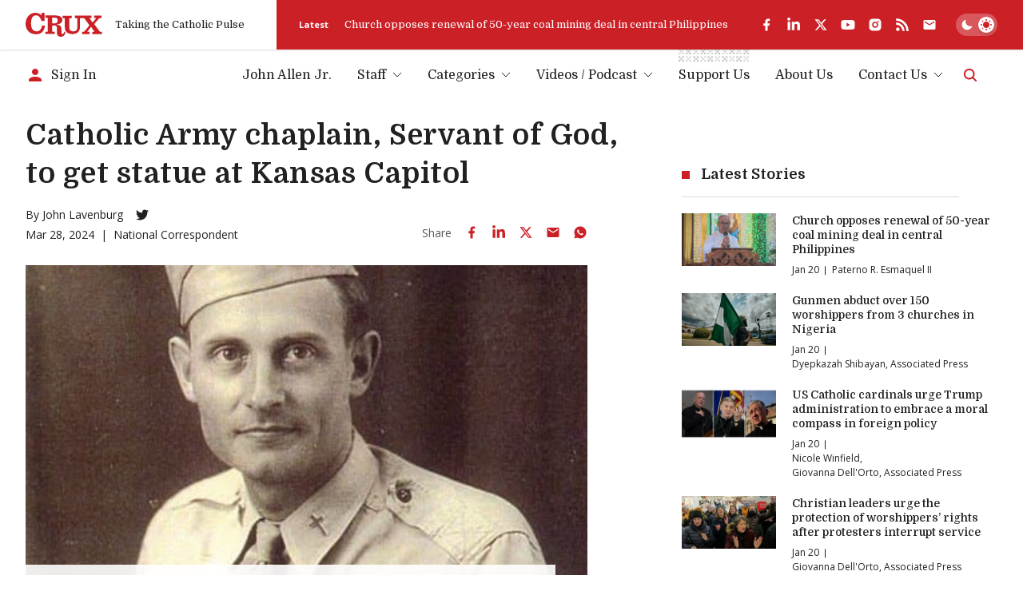

--- FILE ---
content_type: text/html; charset=utf-8
request_url: https://www.google.com/recaptcha/api2/aframe
body_size: 268
content:
<!DOCTYPE HTML><html><head><meta http-equiv="content-type" content="text/html; charset=UTF-8"></head><body><script nonce="RM_ewbZ8HtfUPOL1mwwGTQ">/** Anti-fraud and anti-abuse applications only. See google.com/recaptcha */ try{var clients={'sodar':'https://pagead2.googlesyndication.com/pagead/sodar?'};window.addEventListener("message",function(a){try{if(a.source===window.parent){var b=JSON.parse(a.data);var c=clients[b['id']];if(c){var d=document.createElement('img');d.src=c+b['params']+'&rc='+(localStorage.getItem("rc::a")?sessionStorage.getItem("rc::b"):"");window.document.body.appendChild(d);sessionStorage.setItem("rc::e",parseInt(sessionStorage.getItem("rc::e")||0)+1);localStorage.setItem("rc::h",'1768911048273');}}}catch(b){}});window.parent.postMessage("_grecaptcha_ready", "*");}catch(b){}</script></body></html>

--- FILE ---
content_type: text/x-component
request_url: https://cruxnow.com/author/giovanna-dell-orto?_rsc=lmbn4
body_size: -697
content:
0:{"b":"0XNU1-H7YFVvV4ThYFzil","f":[["children","author",["author",{"children":[["author","giovanna-dell-orto","d"],{"children":["__PAGE__",{}]}]}],null,[null,null],false]],"S":false}


--- FILE ---
content_type: text/x-component
request_url: https://cruxnow.com/?_rsc=lmbn4
body_size: 42643
content:
1:"$Sreact.fragment"
3:"$Sreact.suspense"
4:I[3289,["2763","static/chunks/2763-6c314109c24950c7.js","6284","static/chunks/6284-9bcf498427029727.js","834","static/chunks/834-29ee8e3f0c7f4216.js","4844","static/chunks/4844-90d47df7e45a584f.js","2104","static/chunks/2104-5b970a5cb5714e8a.js","8231","static/chunks/8231-1065e1a94aca0439.js","4627","static/chunks/4627-f8f53e36c4cfb812.js","18","static/chunks/18-9709a9b096a6e873.js","8974","static/chunks/app/page-27ddebd7068b8024.js"],"AdBox"]
5:I[2342,["2763","static/chunks/2763-6c314109c24950c7.js","6284","static/chunks/6284-9bcf498427029727.js","834","static/chunks/834-29ee8e3f0c7f4216.js","4844","static/chunks/4844-90d47df7e45a584f.js","2104","static/chunks/2104-5b970a5cb5714e8a.js","8231","static/chunks/8231-1065e1a94aca0439.js","4627","static/chunks/4627-f8f53e36c4cfb812.js","18","static/chunks/18-9709a9b096a6e873.js","8974","static/chunks/app/page-27ddebd7068b8024.js"],"GlobalTabsSkeleton"]
7:I[4869,["2763","static/chunks/2763-6c314109c24950c7.js","6284","static/chunks/6284-9bcf498427029727.js","834","static/chunks/834-29ee8e3f0c7f4216.js","4844","static/chunks/4844-90d47df7e45a584f.js","2104","static/chunks/2104-5b970a5cb5714e8a.js","8231","static/chunks/8231-1065e1a94aca0439.js","4627","static/chunks/4627-f8f53e36c4cfb812.js","18","static/chunks/18-9709a9b096a6e873.js","8974","static/chunks/app/page-27ddebd7068b8024.js"],"default"]
8:I[8026,["2763","static/chunks/2763-6c314109c24950c7.js","6284","static/chunks/6284-9bcf498427029727.js","834","static/chunks/834-29ee8e3f0c7f4216.js","4844","static/chunks/4844-90d47df7e45a584f.js","2104","static/chunks/2104-5b970a5cb5714e8a.js","8231","static/chunks/8231-1065e1a94aca0439.js","4627","static/chunks/4627-f8f53e36c4cfb812.js","18","static/chunks/18-9709a9b096a6e873.js","8974","static/chunks/app/page-27ddebd7068b8024.js"],"NewAdSlot"]
16:I[7742,[],"OutletBoundary"]
19:I[7742,[],"ViewportBoundary"]
1b:I[7742,[],"MetadataBoundary"]
1d:I[2497,[],""]
:HL["/_next/static/media/bdcf2ec322da5503-s.p.woff2","font",{"crossOrigin":"","type":"font/woff2"}]
:HL["/_next/static/media/e807dee2426166ad-s.p.woff2","font",{"crossOrigin":"","type":"font/woff2"}]
:HL["/_next/static/css/8ce6f49d654131c2.css","style"]
:HL["/_next/static/css/ad1443eafe44888d.css","style"]
9:T4e7,M88.188 190.093C84.6934 178.993 81.096 167.173 77.3958 154.633C73.9012 142.094 70.4065 129.657 66.9119 117.323C63.4173 104.989 60.231 93.4771 57.3531 82.7876C54.4751 72.0982 52.0083 62.8477 49.9527 55.0362C47.897 47.2246 46.458 41.6743 45.6358 38.3853L44.4024 38.6936C45.0191 42.3938 45.533 47.3274 45.9441 53.4944C46.3553 59.4559 46.6636 65.8284 46.8692 72.6121C47.0747 79.1902 47.1775 85.2544 47.1775 90.8047V199.961H0V4.77515H82.6377C85.5157 15.6702 88.4964 27.1819 91.5799 39.3103C94.869 51.2332 98.0552 63.156 101.139 75.0789C104.428 86.7962 107.306 97.9996 109.773 108.689C112.239 119.173 113.987 128.321 115.014 136.132H115.631C116.659 128.321 118.304 119.173 120.565 108.689C123.032 98.2052 125.807 87.0018 128.89 75.0789C131.974 63.156 135.16 51.2332 138.449 39.3103C141.738 27.1819 144.719 15.6702 147.391 4.77515H228.796V199.961H182.235V90.8047C182.235 85.2544 182.337 79.1902 182.543 72.6121C182.749 65.8284 183.057 59.4559 183.468 53.4944C184.085 47.3274 184.599 42.3938 185.01 38.6936L183.776 38.3853C182.954 41.6743 181.515 47.2246 179.46 55.0362C177.404 62.8477 174.834 72.201 171.751 83.096C168.873 93.7855 165.687 105.297 162.192 117.631C158.697 129.965 155.1 142.402 151.4 154.942C147.905 167.276 144.513 178.993 141.224 190.093H88.188Za:T4f3,M592.203 142.299C592.203 135.515 592.511 129.348 593.128 123.798L592.511 122.873C586.755 123.695 580.485 124.312 573.702 124.723C566.918 124.929 560.648 124.929 554.892 124.723V84.6378L635.372 84.3294V189.168C625.916 193.485 615.123 196.877 602.995 199.344C591.072 201.605 575.86 202.736 557.359 202.736C532.691 202.736 513.368 199.447 499.389 192.869C485.411 186.085 475.544 175.293 469.788 160.492C464.032 145.485 461.154 125.545 461.154 100.672C461.154 80.5264 463.415 63.9783 467.938 51.0276C472.666 38.0769 479.449 28.107 488.289 21.1177C497.334 13.9229 508.331 8.98926 521.282 6.3169C534.233 3.43897 549.034 2 565.684 2C575.552 2 585.419 2.41113 595.286 3.2334C605.359 4.05567 615.329 5.59742 625.196 7.85864V48.5608L624.271 49.1775C615.637 47.1219 607.003 45.6829 598.37 44.8606C589.941 44.0384 581.41 43.6272 572.777 43.6272C560.237 43.6272 549.239 44.9634 539.783 47.6358C530.533 50.1026 523.338 55.3445 518.199 63.3616C513.059 71.3787 510.49 83.8155 510.49 100.672C510.49 117.323 511.826 130.068 514.498 138.907C517.376 147.541 522.618 153.503 530.224 156.792C538.036 159.875 549.136 161.417 563.526 161.417C565.376 161.417 568.254 161.417 572.16 161.417C576.066 161.211 579.971 161.006 583.877 160.8C587.783 160.595 590.558 160.286 592.203 159.875V142.299Zb:T5d9,M750.863 149.7C759.908 152.783 769.775 155.25 780.465 157.1C791.36 158.745 802.152 159.567 812.841 159.567C827.436 159.567 838.229 158.95 845.218 157.717C852.413 156.278 857.141 154.119 859.402 151.241C861.663 148.363 862.794 144.663 862.794 140.141C862.794 136.235 861.972 133.151 860.327 130.89C858.683 128.629 855.496 126.882 850.768 125.648C846.04 124.209 839.051 123.079 829.801 122.256L809.449 120.406C794.238 118.967 782.212 115.781 773.373 110.848C764.739 105.914 758.572 99.3358 754.872 91.1131C751.377 82.6849 749.63 72.6121 749.63 60.8948C749.63 46.9163 752.405 35.6101 757.955 26.9763C763.711 18.3425 772.961 12.0728 785.707 8.16699C798.452 4.05566 815.411 2 836.584 2C864.13 2 886.845 5.59741 904.73 12.7922L903.804 54.7278L902.879 55.9612C882.528 48.7664 861.252 45.169 839.051 45.169C828.362 45.169 820.139 45.7857 814.383 47.0191C808.627 48.0469 804.619 49.7942 802.357 52.261C800.096 54.7278 798.966 58.2225 798.966 62.7449C798.966 67.2674 799.685 70.6592 801.124 72.9205C802.769 75.1817 805.955 76.929 810.683 78.1624C815.411 79.1902 822.297 80.2181 831.342 81.2459L850.768 83.4044C867.214 85.2545 879.856 88.5435 888.695 93.2715C897.535 97.9996 903.599 104.372 906.888 112.389C910.383 120.201 912.13 129.76 912.13 141.066C912.13 154.839 909.149 166.35 903.188 175.601C897.432 184.646 887.976 191.43 874.82 195.952C861.663 200.475 844.087 202.736 822.092 202.736C807.702 202.736 794.751 202.016 783.24 200.577C771.728 198.933 760.525 196.774 749.63 194.102V150.625L750.863 149.7Zc:T4ee,M1859.39 190.093C1855.9 178.993 1852.3 167.173 1848.6 154.633C1845.11 142.094 1841.61 129.657 1838.12 117.323C1834.62 104.989 1831.44 93.4771 1828.56 82.7876C1825.68 72.0982 1823.21 62.8477 1821.16 55.0362C1819.1 47.2246 1817.66 41.6743 1816.84 38.3853L1815.61 38.6936C1816.22 42.3938 1816.74 47.3274 1817.15 53.4944C1817.56 59.4559 1817.87 65.8284 1818.07 72.6121C1818.28 79.1902 1818.38 85.2544 1818.38 90.8047V199.961H1771.2V4.77515H1853.84C1856.72 15.6702 1859.7 27.1819 1862.78 39.3103C1866.07 51.2332 1869.26 63.156 1872.34 75.0789C1875.63 86.7962 1878.51 97.9996 1880.98 108.689C1883.44 119.173 1885.19 128.321 1886.22 136.132H1886.84C1887.86 128.321 1889.51 119.173 1891.77 108.689C1894.24 98.2052 1897.01 87.0018 1900.09 75.0789C1903.18 63.156 1906.36 51.2332 1909.65 39.3103C1912.94 27.1819 1915.92 15.6702 1918.6 4.77515H2000V199.961H1953.44V90.8047C1953.44 85.2544 1953.54 79.1902 1953.75 72.6121C1953.95 65.8284 1954.26 59.4559 1954.67 53.4944C1955.29 47.3274 1955.8 42.3938 1956.21 38.6936L1954.98 38.3853C1954.16 41.6743 1952.72 47.2246 1950.66 55.0362C1948.61 62.8477 1946.04 72.201 1942.96 83.096C1940.08 93.7855 1936.89 105.297 1933.4 117.631C1929.9 129.965 1926.3 142.402 1922.6 154.942C1919.11 167.276 1915.72 178.993 1912.43 190.093H1859.39Zd:T781,M1022.8 500C1009.67 500 995.803 499.438 981.182 498.313C966.56 497.188 952.689 495.501 939.567 493.252C926.445 491.002 915.198 488.378 905.825 485.379V423.519C920.821 428.393 938.817 432.142 959.812 434.766C980.807 437.39 1000.11 438.703 1017.74 438.703C1040.6 438.703 1057.66 437.39 1068.91 434.766C1080.53 432.517 1086.34 428.393 1086.34 422.394C1086.34 417.145 1084.09 413.584 1079.59 411.709C1075.1 409.835 1066.29 408.897 1053.16 408.897H979.494C955.5 408.897 936.755 404.586 923.258 395.963C910.137 387.34 903.576 374.781 903.576 358.285C903.576 347.038 906.95 336.353 913.698 326.23C920.821 316.108 931.131 308.61 944.628 303.736C929.257 295.863 917.635 285.928 909.762 273.931C901.889 261.934 897.952 246.75 897.952 228.379C897.952 193.888 909.012 168.769 931.131 153.023C953.626 136.902 986.43 128.841 1029.54 128.841C1038.54 128.841 1048.48 129.591 1059.35 131.091C1070.6 132.216 1078.84 133.34 1084.09 134.465H1186.44L1184.19 190.701H1145.39C1154.76 200.074 1159.45 213.945 1159.45 232.316C1159.45 258.185 1151.01 278.992 1134.14 294.738C1117.65 310.484 1092.53 318.357 1058.79 318.357C1053.16 318.357 1047.54 318.17 1041.92 317.795C1036.67 317.045 1031.42 316.483 1026.17 316.108C1016.42 317.233 1007.99 319.295 1000.86 322.294C994.116 325.293 990.742 329.604 990.742 335.228C990.742 339.727 992.429 342.726 995.803 344.226C999.552 345.726 1004.99 346.475 1012.11 346.475H1080.16C1107.53 346.475 1128.71 352.849 1143.7 365.596C1159.08 377.968 1166.76 396.151 1166.76 420.145C1166.76 473.382 1118.77 500 1022.8 500ZM1030.11 268.307C1049.98 268.307 1063.66 264.933 1071.16 258.185C1078.66 251.436 1082.41 240.189 1082.41 224.443C1082.41 208.697 1078.47 197.262 1070.6 190.139C1063.1 183.016 1049.6 179.454 1030.11 179.454C1011.74 179.454 998.427 183.016 990.179 190.139C982.306 196.887 978.37 208.322 978.37 224.443C978.37 239.439 982.119 250.499 989.617 257.622C997.115 264.745 1010.61 268.307 1030.11 268.307Ze:T485,M523.988 150.526C521.448 149.32 518.973 148.718 516.562 148.718C514.969 148.718 513.742 148.998 512.881 149.557C512.063 150.117 511.654 150.892 511.654 151.882C511.654 152.7 511.998 153.41 512.687 154.013C513.376 154.573 514.754 155.154 516.82 155.756L518.757 156.338C521.513 157.156 523.579 158.275 524.957 159.696C526.377 161.116 527.088 162.989 527.088 165.314C527.088 168.284 525.968 170.652 523.73 172.417C521.491 174.139 518.434 175 514.56 175C510.384 175 506.918 174.311 504.163 172.934L505.842 167.251C507.091 167.854 508.404 168.349 509.781 168.736C511.202 169.124 512.666 169.317 514.172 169.317C517.746 169.317 519.532 168.176 519.532 165.895C519.532 164.862 519.102 164.087 518.241 163.57C517.423 163.053 516.002 162.494 513.979 161.891L511.977 161.245C509.308 160.384 507.327 159.265 506.036 157.887C504.787 156.467 504.163 154.616 504.163 152.334C504.163 150.999 504.443 149.772 505.003 148.653C505.562 147.491 506.337 146.501 507.327 145.683C508.361 144.865 509.588 144.24 511.008 143.81C512.472 143.336 514.086 143.1 515.851 143.1C517.616 143.1 519.317 143.272 520.953 143.616C522.632 143.918 524.182 144.391 525.602 145.037L523.988 150.526Zf:T5f9,M454.732 158.791C454.732 161.331 454.323 163.613 453.505 165.637C452.731 167.66 451.633 169.36 450.212 170.738C448.791 172.116 447.134 173.17 445.24 173.902C443.346 174.634 441.301 175 439.105 175C436.91 175 434.865 174.656 432.97 173.967C431.119 173.278 429.505 172.288 428.127 170.996C426.75 169.662 425.673 168.026 424.898 166.089C424.124 164.151 423.736 161.934 423.736 159.437C423.736 156.854 424.124 154.551 424.898 152.528C425.716 150.461 426.836 148.739 428.256 147.362C429.677 145.984 431.334 144.929 433.229 144.197C435.123 143.466 437.168 143.1 439.363 143.1C441.559 143.1 443.582 143.444 445.434 144.133C447.328 144.779 448.964 145.769 450.341 147.103C451.719 148.438 452.795 150.074 453.57 152.011C454.345 153.948 454.732 156.208 454.732 158.791ZM446.854 159.114C446.854 157.263 446.639 155.692 446.208 154.4C445.778 153.066 445.197 151.99 444.465 151.172C443.776 150.354 442.958 149.751 442.011 149.363C441.107 148.976 440.16 148.782 439.17 148.782C438.179 148.782 437.232 148.954 436.328 149.299C435.424 149.6 434.628 150.16 433.939 150.978C433.25 151.753 432.691 152.807 432.26 154.142C431.83 155.477 431.614 157.134 431.614 159.114C431.614 160.922 431.83 162.472 432.26 163.764C432.691 165.012 433.25 166.067 433.939 166.928C434.671 167.746 435.489 168.349 436.393 168.736C437.34 169.124 438.309 169.317 439.299 169.317C440.246 169.317 441.172 169.145 442.076 168.801C443.023 168.456 443.841 167.897 444.529 167.122C445.218 166.347 445.778 165.314 446.208 164.022C446.639 162.688 446.854 161.052 446.854 159.114Z10:T4af,M338.021 146.393C339.915 145.36 341.831 144.563 343.768 144.004C345.705 143.401 347.836 143.1 350.161 143.1C351.969 143.1 353.605 143.315 355.069 143.745C356.532 144.133 357.802 144.779 358.879 145.683C359.955 146.587 360.773 147.771 361.333 149.234C361.935 150.655 362.237 152.399 362.237 154.465V174.354H356.231L355.456 171.125H355.262C353.067 173.708 349.946 175 345.899 175C342.67 175 340.152 174.16 338.344 172.482C336.536 170.76 335.631 168.542 335.631 165.83C335.631 164.108 335.997 162.623 336.729 161.375C337.461 160.126 338.451 159.093 339.7 158.275C340.991 157.457 342.52 156.854 344.285 156.467C346.05 156.036 347.965 155.821 350.032 155.821H354.552V153.69C354.552 152.011 354.057 150.827 353.067 150.138C352.077 149.406 350.742 149.041 349.063 149.041C347.858 149.041 346.566 149.234 345.189 149.622C343.854 150.009 342.369 150.676 340.733 151.624L338.021 146.393ZM354.617 160.664L351.13 160.793C348.288 160.879 346.308 161.375 345.189 162.279C344.069 163.14 343.51 164.194 343.51 165.443C343.51 167.036 343.983 168.112 344.93 168.672C345.877 169.231 346.975 169.511 348.224 169.511C349.472 169.511 350.656 169.21 351.775 168.607C352.938 167.961 353.885 167.079 354.617 165.959V160.664Z11:T436,M319.855 169.317C321.232 169.317 322.438 169.167 323.471 168.865C324.547 168.521 325.451 168.155 326.183 167.768L327.669 173.127C326.721 173.601 325.473 174.031 323.923 174.419C322.373 174.806 320.673 175 318.822 175C316.54 175 314.409 174.677 312.429 174.031C310.448 173.343 308.726 172.331 307.263 170.996C305.799 169.662 304.637 168.004 303.776 166.024C302.958 164.044 302.549 161.74 302.549 159.114C302.549 156.704 302.936 154.508 303.711 152.528C304.529 150.547 305.648 148.868 307.069 147.491C308.533 146.07 310.255 144.994 312.235 144.262C314.258 143.487 316.475 143.1 318.886 143.1C320.221 143.1 321.598 143.229 323.019 143.487C324.44 143.745 325.968 144.262 327.604 145.037L325.99 150.461C324.999 149.902 323.988 149.471 322.954 149.17C321.921 148.868 320.845 148.718 319.726 148.718C316.884 148.718 314.603 149.6 312.881 151.365C311.159 153.087 310.298 155.606 310.298 158.921C310.298 160.858 310.578 162.494 311.137 163.828C311.697 165.163 312.429 166.239 313.333 167.057C314.237 167.875 315.248 168.456 316.368 168.801C317.53 169.145 318.692 169.317 319.855 169.317Z12:T5f4,M73.156 158.791C73.156 161.331 72.747 163.613 71.929 165.637C71.1541 167.66 70.0563 169.36 68.6357 170.738C67.215 172.116 65.5576 173.17 63.6634 173.902C61.7691 174.634 59.7242 175 57.5287 175C55.3331 175 53.2882 174.656 51.394 173.967C49.5428 173.278 47.9284 172.288 46.5508 170.996C45.1732 169.662 44.0969 168.026 43.322 166.089C42.5471 164.151 42.1597 161.934 42.1597 159.437C42.1597 156.854 42.5471 154.551 43.322 152.528C44.14 150.461 45.2593 148.739 46.68 147.362C48.1006 145.984 49.7581 144.929 51.6523 144.197C53.5465 143.466 55.5914 143.1 57.787 143.1C59.9825 143.1 62.0059 143.444 63.8571 144.133C65.7513 144.779 67.3872 145.769 68.7648 147.103C70.1424 148.438 71.2187 150.074 71.9936 152.011C72.7685 153.948 73.156 156.208 73.156 158.791ZM65.2778 159.114C65.2778 157.263 65.0625 155.692 64.632 154.4C64.2015 153.066 63.6203 151.99 62.8885 151.172C62.1996 150.354 61.3817 149.751 60.4346 149.363C59.5305 148.976 58.5834 148.782 57.5932 148.782C56.6031 148.782 55.656 148.954 54.7519 149.299C53.8479 149.6 53.0514 150.16 52.3626 150.978C51.6738 151.753 51.1142 152.807 50.6837 154.142C50.2532 155.477 50.0379 157.134 50.0379 159.114C50.0379 160.922 50.2532 162.472 50.6837 163.764C51.1142 165.012 51.6738 166.067 52.3626 166.928C53.0945 167.746 53.9124 168.349 54.8165 168.736C55.7636 169.124 56.7322 169.317 57.7224 169.317C58.6695 169.317 59.5951 169.145 60.4992 168.801C61.4463 168.456 62.2642 167.897 62.953 167.122C63.6418 166.347 64.2015 165.314 64.632 164.022C65.0625 162.688 65.2778 161.052 65.2778 159.114Z13:T48d,M24.0221 168.8C26.0455 168.8 27.746 168.628 29.1236 168.284C30.5012 167.939 31.7497 167.466 32.869 166.863L34.548 172.804C33.3425 173.407 31.8142 173.923 29.9631 174.354C28.1119 174.784 25.8518 175 23.1826 175C20.2552 175 17.5215 174.526 14.9815 173.579C12.4846 172.632 10.3106 171.276 8.45939 169.511C6.65127 167.703 5.23061 165.507 4.1974 162.924C3.16419 160.298 2.64758 157.327 2.64758 154.012C2.64758 150.784 3.14266 147.878 4.13282 145.295C5.12298 142.669 6.52212 140.452 8.33024 138.643C10.1814 136.835 12.377 135.458 14.917 134.511C17.4569 133.52 20.2767 133.025 23.3764 133.025C26.1316 133.025 28.3917 133.262 30.1568 133.736C31.9219 134.209 33.4286 134.769 34.6771 135.415L32.869 141.356C31.5775 140.71 30.2644 140.193 28.9299 139.806C27.5953 139.418 26.0455 139.225 24.2804 139.225C22.4723 139.225 20.7503 139.504 19.1144 140.064C17.5215 140.581 16.1224 141.442 14.917 142.647C13.7546 143.81 12.8075 145.338 12.0756 147.232C11.3868 149.083 11.0424 151.343 11.0424 154.012C11.0424 156.596 11.3868 158.834 12.0756 160.728C12.7644 162.58 13.69 164.108 14.8524 165.313C16.0147 166.519 17.3708 167.401 18.9206 167.961C20.5135 168.52 22.214 168.8 24.0221 168.8Z14:T5f9,M211.245 47.1492C211.245 40.1712 209.876 35.7479 207.079 33.0317C204.274 30.3084 199.787 29.0589 192.934 29.0588H170.572V35.5037H176.775V82.8844H170.572V89.3294H190.91V82.8844H186.083V66.2234H191.296C193.689 66.2234 195.663 66.6206 197.235 68.2267C198.727 69.7516 199.706 72.2267 200.613 75.9076L200.615 75.9119L203.86 89.3294H216.328V82.8844H211.834L209.471 73.8434L209.118 72.5864C208.281 69.7846 207.358 67.8702 206.45 66.5093C205.422 64.9683 204.386 64.0969 203.436 63.4382L201.887 62.364L203.6 61.5757C208.379 59.3771 211.245 54.815 211.245 47.1492ZM200.043 47.3279C200.043 43.7125 199.551 41.7219 198.515 40.5844C197.508 39.4791 195.731 38.9112 192.331 38.9112H188.236V56.371H192.158C195.387 56.3709 197.227 55.7517 198.324 54.5254C199.453 53.2621 200.043 51.0883 200.043 47.3279ZM202.196 47.3279C202.196 51.1791 201.622 54.0654 199.93 55.959C198.204 57.8892 195.564 58.5235 192.158 58.5235H186.083V36.7587H192.331C195.823 36.7587 198.442 37.3085 200.106 39.1361C201.741 40.9318 202.196 43.6894 202.196 47.3279ZM213.398 47.1492C213.397 54.6625 210.787 59.862 206.015 62.7298C206.744 63.3803 207.499 64.2039 208.239 65.3132C209.291 66.8907 210.296 69.0127 211.18 71.9726L211.552 73.2927V73.2969L213.496 80.7319H218.48V91.4819H202.168L198.521 76.4185C197.619 72.7605 196.745 70.8033 195.696 69.7318C194.726 68.7409 193.47 68.376 191.296 68.3759H188.236V80.7319H193.062V91.4819H168.42V80.7319H174.623V37.6562H168.42V26.9062H192.934C199.953 26.9063 205.159 28.165 208.58 31.4867C212.008 34.8158 213.398 39.9768 213.398 47.1492Z15:Tb10,M102.771 26.9062L109.796 52.2341L109.798 52.2362C110.837 56.0156 111.81 59.993 112.522 63.0219C112.634 63.4964 112.733 63.9497 112.831 64.3736C112.919 64.0112 113.012 63.6277 113.111 63.2258C113.833 60.2768 114.826 56.3272 115.906 52.3308L122.755 26.9062H145.422V37.6562H139.454L141.915 80.7319H148.093V91.4819H124.485V80.7319H128.91L127.987 62.9673C127.742 57.8076 127.636 52.882 127.594 49.0053C127.154 50.9499 126.646 53.0722 126.083 55.135L126.078 55.1518L119.272 78.5268L119.045 79.3025H106.134L99.3652 55.0509L99.3631 55.0467C98.7682 52.8825 98.2187 50.5735 97.7487 48.4756C97.7049 52.9035 97.598 58.7798 97.3409 64.6595V64.6658L96.5358 80.7319H101.047V91.4819H77.4385V80.7319H83.5282L85.9077 37.6562H80.024V26.9062H102.771ZM82.1765 35.5037H88.1822L85.5651 82.8844H79.591V89.3294H98.8943V82.8844H94.2719L95.1905 64.5586C95.448 58.6667 95.5553 52.772 95.5983 48.3474C95.6198 46.1348 95.6256 44.2898 95.6256 42.9997C95.6256 42.3551 95.6227 41.8479 95.6214 41.503C95.6207 41.331 95.6219 41.1987 95.6214 41.1099C95.6211 41.0658 95.6194 41.0314 95.6193 41.0091V40.9775L95.6109 39.8929H98.1964L98.3583 40.7757V40.7799C98.3589 40.7833 98.3613 40.788 98.3625 40.7946C98.3651 40.8086 98.3679 40.8301 98.373 40.8577C98.3834 40.9135 98.3989 40.9977 98.4193 41.1057C98.46 41.3218 98.5204 41.638 98.5979 42.037C98.7533 42.8359 98.9793 43.9672 99.258 45.2931C99.8158 47.9467 100.585 51.3681 101.438 54.4707L107.767 77.15H117.428L124.006 54.5674L124.653 52.0891C125.274 49.6108 125.811 47.1782 126.221 45.2048C126.494 43.8908 126.712 42.7821 126.86 42.0033C126.934 41.615 126.99 41.3084 127.028 41.0994C127.048 40.9948 127.063 40.9136 127.073 40.8598C127.077 40.8331 127.081 40.8122 127.083 40.7988C127.084 40.7924 127.087 40.7873 127.087 40.7841V40.7799L127.245 39.8929H129.757L129.74 40.9838V41.0175C129.74 41.0398 129.739 41.074 129.738 41.1184C129.737 41.2071 129.735 41.339 129.734 41.5114C129.73 41.8571 129.726 42.3654 129.723 43.0144C129.718 44.313 129.719 46.1751 129.74 48.4252C129.778 52.3643 129.882 57.4893 130.137 62.8643L130.255 65.1808L131.176 82.8844H126.637V89.3294H145.941V82.8844H139.883L139.826 81.8691L137.175 35.5037H143.269V29.0588H124.405L117.985 52.8921C116.911 56.8665 115.921 60.7993 115.2 63.7388C114.84 65.2077 114.547 66.4279 114.345 67.2807C114.243 67.7072 114.165 68.0431 114.111 68.2708C114.085 68.3842 114.064 68.471 114.05 68.5294C114.043 68.5586 114.039 68.5819 114.036 68.5966C114.034 68.6031 114.032 68.6079 114.031 68.6114L114.029 68.6156L113.836 69.4501H111.77L111.585 68.6029V68.5966C111.584 68.5928 111.582 68.5873 111.58 68.5798C111.577 68.5641 111.572 68.5395 111.566 68.5084C111.552 68.4461 111.531 68.3534 111.505 68.233C111.451 67.9918 111.372 67.6379 111.271 67.1904C111.07 66.2949 110.781 65.0226 110.426 63.5159C109.717 60.4998 108.75 56.5512 107.721 52.808L101.133 29.0588H82.1765V35.5037Z0:{"P":null,"b":"0XNU1-H7YFVvV4ThYFzil","p":"","c":["",""],"i":false,"f":[[["",{"children":["__PAGE__",{}]},"$undefined","$undefined",true],["",["$","$1","c",{"children":[[["$","link","0",{"rel":"stylesheet","href":"/_next/static/css/8ce6f49d654131c2.css","precedence":"next","crossOrigin":"$undefined","nonce":"$undefined"}],["$","link","1",{"rel":"stylesheet","href":"/_next/static/css/ad1443eafe44888d.css","precedence":"next","crossOrigin":"$undefined","nonce":"$undefined"}]],"$L2"]}],{"children":["__PAGE__",["$","$1","c",{"children":[["$","main",null,{"className":"flex flex-col","children":[["$","script",null,{"type":"application/ld+json","dangerouslySetInnerHTML":{"__html":"{\"@context\":\"https://schema.org\",\"@type\":\"WebPage\",\"url\":\"https://cruxnow.com/\",\"inLanguage\":\"en\",\"description\":\"Crux offers the very best in smart, wired, and independent coverage of the Vatican and the Catholic Church.\",\"name\":\"Crux\",\"publisher\":{\"@type\":\"NewsMediaOrganization\",\"name\":\"Crux\",\"logo\":{\"@type\":\"ImageObject\",\"url\":\"https://cruxnow.com/crux-logo.png\"},\"url\":\"https://cruxnow.com\",\"sameAs\":[\"https://www.facebook.com/crux/\",\"https://www.linkedin.com/company/crux-now/\",\"https://twitter.com/Crux\",\"https://www.youtube.com/c/CruxMedia\"]},\"isPartOf\":{\"@type\":\"WebSite\",\"name\":\"Crux\",\"url\":\"https://cruxnow.com/\",\"potentialAction\":{\"@type\":\"SearchAction\",\"target\":\"https://cruxnow.com/search?q={query}\",\"query\":\"required name=query\",\"query-input\":\"required name=query\"}}}"}}],["$","$3",null,{"fallback":["$","main",null,{"className":"flex flex-col","children":[["$","section",null,{"className":"container mb-section","children":["$","div",null,{"className":"posts-grid items-start","data-cy":"hero-posts","data-testid":"hero-posts","children":[["$","div",null,{"className":"flex flex-wrap w-full lg:w-[30%] xl:w-3/5","children":[["$","article","hero1-0",{"className":"group p-post-grid-gap w-[var(--posts-grid-item-width)] [&_a]:relative [&_a]:z-20  undefined","data-format":"large","children":["$","div",null,{"className":"flex relative z-0","children":["$","div",null,{"className":"flex-1 flex items-start justify-start -m-[var(--post-inner-gap)]      flex-col md:flex-row-reverse lg:max-xl:flex-col xl:flex-row-reverse","children":[["$","div",null,{"className":"post-img relative w-full p-[var(--post-inner-gap)]      md:basis-2/3 lg:max-xl:basis-full ","children":["$","div",null,{"className":"w-full h-0 pb-[56.25%] skeleton-bg"}]}],["$","div",null,{"className":"post-text p-[var(--post-inner-gap)]      md:basis-1/3 lg:max-xl:basis-full  w-full","children":[["$","h3",null,{"className":"post-title text-[inherit] mb-2 font-medium max-w-[45ch]   h4 skeleton-bg h-10","children":"Â "}],["$","div",null,{"className":"text-p-tint text-heading-4 mb-1.5 last:mb-0  skeleton-bg","children":["$","div",null,{"className":"line-clamp-4","dangerouslySetInnerHTML":"$undefined"}]}],["$","div",null,{"className":"flex flex-wrap items-start text-p text-heading-6 skeleton-bg w-24 max-w-full","children":"Â "}]]}]]}]}]}]]}],["$","div",null,{"className":"flex flex-wrap w-full lg:w-2/5 md:max-lg:[--posts-grid-item-width:33.333%] lg:max-xl:[--posts-grid-item-width:100%] xl:[--posts-grid-item-width:50%]","children":[["$","article","hero2-skeleton-0",{"className":"group p-post-grid-gap w-[var(--posts-grid-item-width)] [&_a]:relative [&_a]:z-20  max-md:[&:nth-of-type(n+6)]:hidden md:[&:nth-of-type(n+4)_.post-img]:hidden lg:[&:nth-of-type(n+4)]:hidden xl:[&:nth-of-type(3)]:hidden","data-format":"small-4","children":["$","div",null,{"className":"flex relative z-0","children":["$","div",null,{"className":"flex-1 flex items-start justify-start -m-[var(--post-inner-gap)] flex-row   md:max-lg:flex-col xl:flex-col  ","children":[["$","div",null,{"className":"post-img relative w-full p-[var(--post-inner-gap)] basis-1/3   md:max-lg:basis-full xl:basis-full   ","children":["$","div",null,{"className":"w-full h-0 pb-[56.25%] skeleton-bg"}]}],["$","div",null,{"className":"post-text p-[var(--post-inner-gap)] flex-1   md:max-lg:basis-full xl:basis-full    w-full","children":[["$","h3",null,{"className":"post-title text-[inherit] mb-2 font-medium max-w-[45ch]   h4 skeleton-bg h-10","children":"Â "}],false,["$","div",null,{"className":"flex flex-wrap items-start text-p text-heading-6 skeleton-bg w-24 max-w-full","children":"Â "}]]}]]}]}]}],["$","article","hero2-skeleton-1",{"className":"group p-post-grid-gap w-[var(--posts-grid-item-width)] [&_a]:relative [&_a]:z-20  max-md:[&:nth-of-type(n+6)]:hidden md:[&:nth-of-type(n+4)_.post-img]:hidden lg:[&:nth-of-type(n+4)]:hidden xl:[&:nth-of-type(3)]:hidden","data-format":"small-4","children":["$","div",null,{"className":"flex relative z-0","children":["$","div",null,{"className":"flex-1 flex items-start justify-start -m-[var(--post-inner-gap)] flex-row   md:max-lg:flex-col xl:flex-col  ","children":[["$","div",null,{"className":"post-img relative w-full p-[var(--post-inner-gap)] basis-1/3   md:max-lg:basis-full xl:basis-full   ","children":["$","div",null,{"className":"w-full h-0 pb-[56.25%] skeleton-bg"}]}],["$","div",null,{"className":"post-text p-[var(--post-inner-gap)] flex-1   md:max-lg:basis-full xl:basis-full    w-full","children":[["$","h3",null,{"className":"post-title text-[inherit] mb-2 font-medium max-w-[45ch]   h4 skeleton-bg h-10","children":"Â "}],false,["$","div",null,{"className":"flex flex-wrap items-start text-p text-heading-6 skeleton-bg w-24 max-w-full","children":"Â "}]]}]]}]}]}],["$","article","hero2-skeleton-2",{"className":"group p-post-grid-gap w-[var(--posts-grid-item-width)] [&_a]:relative [&_a]:z-20  max-md:[&:nth-of-type(n+6)]:hidden md:[&:nth-of-type(n+4)_.post-img]:hidden lg:[&:nth-of-type(n+4)]:hidden xl:[&:nth-of-type(3)]:hidden","data-format":"small-4","children":["$","div",null,{"className":"flex relative z-0","children":["$","div",null,{"className":"flex-1 flex items-start justify-start -m-[var(--post-inner-gap)] flex-row   md:max-lg:flex-col xl:flex-col  ","children":[["$","div",null,{"className":"post-img relative w-full p-[var(--post-inner-gap)] basis-1/3   md:max-lg:basis-full xl:basis-full   ","children":["$","div",null,{"className":"w-full h-0 pb-[56.25%] skeleton-bg"}]}],["$","div",null,{"className":"post-text p-[var(--post-inner-gap)] flex-1   md:max-lg:basis-full xl:basis-full    w-full","children":[["$","h3",null,{"className":"post-title text-[inherit] mb-2 font-medium max-w-[45ch]   h4 skeleton-bg h-10","children":"Â "}],false,["$","div",null,{"className":"flex flex-wrap items-start text-p text-heading-6 skeleton-bg w-24 max-w-full","children":"Â "}]]}]]}]}]}],["$","article","hero2-skeleton-3",{"className":"group p-post-grid-gap w-[var(--posts-grid-item-width)] [&_a]:relative [&_a]:z-20  max-md:[&:nth-of-type(n+6)]:hidden md:[&:nth-of-type(n+4)_.post-img]:hidden lg:[&:nth-of-type(n+4)]:hidden xl:[&:nth-of-type(3)]:hidden","data-format":"small-4","children":["$","div",null,{"className":"flex relative z-0","children":["$","div",null,{"className":"flex-1 flex items-start justify-start -m-[var(--post-inner-gap)] flex-row   md:max-lg:flex-col xl:flex-col  ","children":[["$","div",null,{"className":"post-img relative w-full p-[var(--post-inner-gap)] basis-1/3   md:max-lg:basis-full xl:basis-full   ","children":["$","div",null,{"className":"w-full h-0 pb-[56.25%] skeleton-bg"}]}],["$","div",null,{"className":"post-text p-[var(--post-inner-gap)] flex-1   md:max-lg:basis-full xl:basis-full    w-full","children":[["$","h3",null,{"className":"post-title text-[inherit] mb-2 font-medium max-w-[45ch]   h4 skeleton-bg h-10","children":"Â "}],false,["$","div",null,{"className":"flex flex-wrap items-start text-p text-heading-6 skeleton-bg w-24 max-w-full","children":"Â "}]]}]]}]}]}],["$","article","hero2-skeleton-4",{"className":"group p-post-grid-gap w-[var(--posts-grid-item-width)] [&_a]:relative [&_a]:z-20  max-md:[&:nth-of-type(n+6)]:hidden md:[&:nth-of-type(n+4)_.post-img]:hidden lg:[&:nth-of-type(n+4)]:hidden xl:[&:nth-of-type(3)]:hidden","data-format":"small-4","children":["$","div",null,{"className":"flex relative z-0","children":["$","div",null,{"className":"flex-1 flex items-start justify-start -m-[var(--post-inner-gap)] flex-row   md:max-lg:flex-col xl:flex-col  ","children":[["$","div",null,{"className":"post-img relative w-full p-[var(--post-inner-gap)] basis-1/3   md:max-lg:basis-full xl:basis-full   ","children":["$","div",null,{"className":"w-full h-0 pb-[56.25%] skeleton-bg"}]}],["$","div",null,{"className":"post-text p-[var(--post-inner-gap)] flex-1   md:max-lg:basis-full xl:basis-full    w-full","children":[["$","h3",null,{"className":"post-title text-[inherit] mb-2 font-medium max-w-[45ch]   h4 skeleton-bg h-10","children":"Â "}],false,["$","div",null,{"className":"flex flex-wrap items-start text-p text-heading-6 skeleton-bg w-24 max-w-full","children":"Â "}]]}]]}]}]}],["$","article","hero2-skeleton-5",{"className":"group p-post-grid-gap w-[var(--posts-grid-item-width)] [&_a]:relative [&_a]:z-20  max-md:[&:nth-of-type(n+6)]:hidden md:[&:nth-of-type(n+4)_.post-img]:hidden lg:[&:nth-of-type(n+4)]:hidden xl:[&:nth-of-type(3)]:hidden","data-format":"small-4","children":["$","div",null,{"className":"flex relative z-0","children":["$","div",null,{"className":"flex-1 flex items-start justify-start -m-[var(--post-inner-gap)] flex-row   md:max-lg:flex-col xl:flex-col  ","children":[["$","div",null,{"className":"post-img relative w-full p-[var(--post-inner-gap)] basis-1/3   md:max-lg:basis-full xl:basis-full   ","children":["$","div",null,{"className":"w-full h-0 pb-[56.25%] skeleton-bg"}]}],["$","div",null,{"className":"post-text p-[var(--post-inner-gap)] flex-1   md:max-lg:basis-full xl:basis-full    w-full","children":[["$","h3",null,{"className":"post-title text-[inherit] mb-2 font-medium max-w-[45ch]   h4 skeleton-bg h-10","children":"Â "}],false,["$","div",null,{"className":"flex flex-wrap items-start text-p text-heading-6 skeleton-bg w-24 max-w-full","children":"Â "}]]}]]}]}]}]]}],["$","div",null,{"className":"hidden lg:flex flex-wrap w-[30%] xl:w-3/5 xl:[--posts-grid-item-width:33.333%]","children":[["$","article","hero3-skeleton-0",{"className":"group p-post-grid-gap w-[var(--posts-grid-item-width)] [&_a]:relative [&_a]:z-20  lg:max-xl:[&_.post-img]:hidden lg:first-of-type:hidden xl:first-of-type:block xl:[&:nth-of-type(n+4)]:hidden","data-format":"small-1","children":["$","div",null,{"className":"flex relative z-0","children":["$","div",null,{"className":"flex-1 flex items-start justify-start -m-[var(--post-inner-gap)] flex-row md:flex-col    ","children":[["$","div",null,{"className":"post-img relative w-full p-[var(--post-inner-gap)] basis-1/3 md:basis-full     ","children":["$","div",null,{"className":"w-full h-0 pb-[56.25%] skeleton-bg"}]}],["$","div",null,{"className":"post-text p-[var(--post-inner-gap)] flex-1 md:basis-full      w-full","children":[["$","h3",null,{"className":"post-title text-[inherit] mb-2 font-medium max-w-[45ch]   h4 skeleton-bg h-10","children":"Â "}],false,["$","div",null,{"className":"flex flex-wrap items-start text-p text-heading-6 skeleton-bg w-24 max-w-full","children":"Â "}]]}]]}]}]}],["$","article","hero3-skeleton-1",{"className":"group p-post-grid-gap w-[var(--posts-grid-item-width)] [&_a]:relative [&_a]:z-20  lg:max-xl:[&_.post-img]:hidden lg:first-of-type:hidden xl:first-of-type:block xl:[&:nth-of-type(n+4)]:hidden","data-format":"small-1","children":["$","div",null,{"className":"flex relative z-0","children":["$","div",null,{"className":"flex-1 flex items-start justify-start -m-[var(--post-inner-gap)] flex-row md:flex-col    ","children":[["$","div",null,{"className":"post-img relative w-full p-[var(--post-inner-gap)] basis-1/3 md:basis-full     ","children":["$","div",null,{"className":"w-full h-0 pb-[56.25%] skeleton-bg"}]}],["$","div",null,{"className":"post-text p-[var(--post-inner-gap)] flex-1 md:basis-full      w-full","children":[["$","h3",null,{"className":"post-title text-[inherit] mb-2 font-medium max-w-[45ch]   h4 skeleton-bg h-10","children":"Â "}],false,["$","div",null,{"className":"flex flex-wrap items-start text-p text-heading-6 skeleton-bg w-24 max-w-full","children":"Â "}]]}]]}]}]}],["$","article","hero3-skeleton-2",{"className":"group p-post-grid-gap w-[var(--posts-grid-item-width)] [&_a]:relative [&_a]:z-20  lg:max-xl:[&_.post-img]:hidden lg:first-of-type:hidden xl:first-of-type:block xl:[&:nth-of-type(n+4)]:hidden","data-format":"small-1","children":["$","div",null,{"className":"flex relative z-0","children":["$","div",null,{"className":"flex-1 flex items-start justify-start -m-[var(--post-inner-gap)] flex-row md:flex-col    ","children":[["$","div",null,{"className":"post-img relative w-full p-[var(--post-inner-gap)] basis-1/3 md:basis-full     ","children":["$","div",null,{"className":"w-full h-0 pb-[56.25%] skeleton-bg"}]}],["$","div",null,{"className":"post-text p-[var(--post-inner-gap)] flex-1 md:basis-full      w-full","children":[["$","h3",null,{"className":"post-title text-[inherit] mb-2 font-medium max-w-[45ch]   h4 skeleton-bg h-10","children":"Â "}],false,["$","div",null,{"className":"flex flex-wrap items-start text-p text-heading-6 skeleton-bg w-24 max-w-full","children":"Â "}]]}]]}]}]}],["$","article","hero3-skeleton-3",{"className":"group p-post-grid-gap w-[var(--posts-grid-item-width)] [&_a]:relative [&_a]:z-20  lg:max-xl:[&_.post-img]:hidden lg:first-of-type:hidden xl:first-of-type:block xl:[&:nth-of-type(n+4)]:hidden","data-format":"small-1","children":["$","div",null,{"className":"flex relative z-0","children":["$","div",null,{"className":"flex-1 flex items-start justify-start -m-[var(--post-inner-gap)] flex-row md:flex-col    ","children":[["$","div",null,{"className":"post-img relative w-full p-[var(--post-inner-gap)] basis-1/3 md:basis-full     ","children":["$","div",null,{"className":"w-full h-0 pb-[56.25%] skeleton-bg"}]}],["$","div",null,{"className":"post-text p-[var(--post-inner-gap)] flex-1 md:basis-full      w-full","children":[["$","h3",null,{"className":"post-title text-[inherit] mb-2 font-medium max-w-[45ch]   h4 skeleton-bg h-10","children":"Â "}],false,["$","div",null,{"className":"flex flex-wrap items-start text-p text-heading-6 skeleton-bg w-24 max-w-full","children":"Â "}]]}]]}]}]}]]}],["$","div",null,{"className":"hidden xl:flex flex-wrap w-2/5 [--posts-grid-item-width:50%]","children":[["$","article","hero4-skeleton-0",{"className":"group p-post-grid-gap w-[var(--posts-grid-item-width)] [&_a]:relative [&_a]:z-20  undefined","data-format":"small-1","children":["$","div",null,{"className":"flex relative z-0","children":["$","div",null,{"className":"flex-1 flex items-start justify-start -m-[var(--post-inner-gap)] flex-row md:flex-col    ","children":[false,["$","div",null,{"className":"post-text p-[var(--post-inner-gap)] flex-1 md:basis-full      w-full","children":[["$","h3",null,{"className":"post-title text-[inherit] mb-2 font-medium max-w-[45ch]   h4 skeleton-bg h-10","children":"Â "}],false,["$","div",null,{"className":"flex flex-wrap items-start text-p text-heading-6 skeleton-bg w-24 max-w-full","children":"Â "}]]}]]}]}]}],["$","article","hero4-skeleton-1",{"className":"group p-post-grid-gap w-[var(--posts-grid-item-width)] [&_a]:relative [&_a]:z-20  undefined","data-format":"small-1","children":["$","div",null,{"className":"flex relative z-0","children":["$","div",null,{"className":"flex-1 flex items-start justify-start -m-[var(--post-inner-gap)] flex-row md:flex-col    ","children":[false,["$","div",null,{"className":"post-text p-[var(--post-inner-gap)] flex-1 md:basis-full      w-full","children":[["$","h3",null,{"className":"post-title text-[inherit] mb-2 font-medium max-w-[45ch]   h4 skeleton-bg h-10","children":"Â "}],false,["$","div",null,{"className":"flex flex-wrap items-start text-p text-heading-6 skeleton-bg w-24 max-w-full","children":"Â "}]]}]]}]}]}],["$","article","hero4-skeleton-2",{"className":"group p-post-grid-gap w-[var(--posts-grid-item-width)] [&_a]:relative [&_a]:z-20  undefined","data-format":"small-1","children":["$","div",null,{"className":"flex relative z-0","children":["$","div",null,{"className":"flex-1 flex items-start justify-start -m-[var(--post-inner-gap)] flex-row md:flex-col    ","children":[false,["$","div",null,{"className":"post-text p-[var(--post-inner-gap)] flex-1 md:basis-full      w-full","children":[["$","h3",null,{"className":"post-title text-[inherit] mb-2 font-medium max-w-[45ch]   h4 skeleton-bg h-10","children":"Â "}],false,["$","div",null,{"className":"flex flex-wrap items-start text-p text-heading-6 skeleton-bg w-24 max-w-full","children":"Â "}]]}]]}]}]}],["$","article","hero4-skeleton-3",{"className":"group p-post-grid-gap w-[var(--posts-grid-item-width)] [&_a]:relative [&_a]:z-20  undefined","data-format":"small-1","children":["$","div",null,{"className":"flex relative z-0","children":["$","div",null,{"className":"flex-1 flex items-start justify-start -m-[var(--post-inner-gap)] flex-row md:flex-col    ","children":[false,["$","div",null,{"className":"post-text p-[var(--post-inner-gap)] flex-1 md:basis-full      w-full","children":[["$","h3",null,{"className":"post-title text-[inherit] mb-2 font-medium max-w-[45ch]   h4 skeleton-bg h-10","children":"Â "}],false,["$","div",null,{"className":"flex flex-wrap items-start text-p text-heading-6 skeleton-bg w-24 max-w-full","children":"Â "}]]}]]}]}]}]]}]]}]}],["$","section",null,{"className":"container mb-section","children":[["$","$L4",null,{"className":"hidden lg:block skeleton-bg","variant":"large"}],["$","$L4",null,{"className":"lg:hidden skeleton-bg","variant":"large"}]]}],["$","section",null,{"className":"container mb-section hidden lg:block","children":[["$","div",null,{"className":"section-heading flex space-between items-end border-b border-b-bg-shade-2 lg:mb-5 mb-[var(--section-heading-spacing)] md:mr-12 3xl:mr-14 ","children":["$","h2",null,{"className":"relative z-0 pb-2.5 !mb-0 lg:pb-4 pl-0 h3  skeleton w-full","children":["$","div",null,{"className":"skeleton-bg","children":"Â "}]}]}],["$","div",null,{"className":"posts-grid","children":[["$","div",null,{"className":"flex flex-wrap w-full md:[--posts-grid-item-width:33.333%] lg:[--posts-grid-item-width:25%] lg:w-4/5","children":[["$","article","latest1-skeleton-0",{"className":"group p-post-grid-gap w-[var(--posts-grid-item-width)] [&_a]:relative [&_a]:z-20  max-md:[&:nth-of-type(n+6)]:hidden md:max-lg:[&:nth-of-type(n+7)]:hidden md:max-lg:[&:nth-of-type(4)_.post-img]:hidden md:[&:nth-of-type(n+5)_.post-img]:hidden","data-format":"small-1","children":["$","div",null,{"className":"flex relative z-0","children":["$","div",null,{"className":"flex-1 flex items-start justify-start -m-[var(--post-inner-gap)] flex-row md:flex-col    ","children":[["$","div",null,{"className":"post-img relative w-full p-[var(--post-inner-gap)] basis-1/3 md:basis-full     ","children":["$","div",null,{"className":"w-full h-0 pb-[56.25%] skeleton-bg"}]}],["$","div",null,{"className":"post-text p-[var(--post-inner-gap)] flex-1 md:basis-full      w-full","children":[["$","h3",null,{"className":"post-title text-[inherit] mb-2 font-medium max-w-[45ch]   h4 skeleton-bg h-10","children":"Â "}],false,["$","div",null,{"className":"flex flex-wrap items-start text-p text-heading-6 skeleton-bg w-24 max-w-full","children":"Â "}]]}]]}]}]}],["$","article","latest1-skeleton-1",{"className":"group p-post-grid-gap w-[var(--posts-grid-item-width)] [&_a]:relative [&_a]:z-20  max-md:[&:nth-of-type(n+6)]:hidden md:max-lg:[&:nth-of-type(n+7)]:hidden md:max-lg:[&:nth-of-type(4)_.post-img]:hidden md:[&:nth-of-type(n+5)_.post-img]:hidden","data-format":"small-1","children":["$","div",null,{"className":"flex relative z-0","children":["$","div",null,{"className":"flex-1 flex items-start justify-start -m-[var(--post-inner-gap)] flex-row md:flex-col    ","children":[["$","div",null,{"className":"post-img relative w-full p-[var(--post-inner-gap)] basis-1/3 md:basis-full     ","children":["$","div",null,{"className":"w-full h-0 pb-[56.25%] skeleton-bg"}]}],["$","div",null,{"className":"post-text p-[var(--post-inner-gap)] flex-1 md:basis-full      w-full","children":[["$","h3",null,{"className":"post-title text-[inherit] mb-2 font-medium max-w-[45ch]   h4 skeleton-bg h-10","children":"Â "}],false,["$","div",null,{"className":"flex flex-wrap items-start text-p text-heading-6 skeleton-bg w-24 max-w-full","children":"Â "}]]}]]}]}]}],["$","article","latest1-skeleton-2",{"className":"group p-post-grid-gap w-[var(--posts-grid-item-width)] [&_a]:relative [&_a]:z-20  max-md:[&:nth-of-type(n+6)]:hidden md:max-lg:[&:nth-of-type(n+7)]:hidden md:max-lg:[&:nth-of-type(4)_.post-img]:hidden md:[&:nth-of-type(n+5)_.post-img]:hidden","data-format":"small-1","children":["$","div",null,{"className":"flex relative z-0","children":["$","div",null,{"className":"flex-1 flex items-start justify-start -m-[var(--post-inner-gap)] flex-row md:flex-col    ","children":[["$","div",null,{"className":"post-img relative w-full p-[var(--post-inner-gap)] basis-1/3 md:basis-full     ","children":["$","div",null,{"className":"w-full h-0 pb-[56.25%] skeleton-bg"}]}],["$","div",null,{"className":"post-text p-[var(--post-inner-gap)] flex-1 md:basis-full      w-full","children":[["$","h3",null,{"className":"post-title text-[inherit] mb-2 font-medium max-w-[45ch]   h4 skeleton-bg h-10","children":"Â "}],false,["$","div",null,{"className":"flex flex-wrap items-start text-p text-heading-6 skeleton-bg w-24 max-w-full","children":"Â "}]]}]]}]}]}],["$","article","latest1-skeleton-3",{"className":"group p-post-grid-gap w-[var(--posts-grid-item-width)] [&_a]:relative [&_a]:z-20  max-md:[&:nth-of-type(n+6)]:hidden md:max-lg:[&:nth-of-type(n+7)]:hidden md:max-lg:[&:nth-of-type(4)_.post-img]:hidden md:[&:nth-of-type(n+5)_.post-img]:hidden","data-format":"small-1","children":["$","div",null,{"className":"flex relative z-0","children":["$","div",null,{"className":"flex-1 flex items-start justify-start -m-[var(--post-inner-gap)] flex-row md:flex-col    ","children":[["$","div",null,{"className":"post-img relative w-full p-[var(--post-inner-gap)] basis-1/3 md:basis-full     ","children":["$","div",null,{"className":"w-full h-0 pb-[56.25%] skeleton-bg"}]}],["$","div",null,{"className":"post-text p-[var(--post-inner-gap)] flex-1 md:basis-full      w-full","children":[["$","h3",null,{"className":"post-title text-[inherit] mb-2 font-medium max-w-[45ch]   h4 skeleton-bg h-10","children":"Â "}],false,["$","div",null,{"className":"flex flex-wrap items-start text-p text-heading-6 skeleton-bg w-24 max-w-full","children":"Â "}]]}]]}]}]}],["$","article","latest1-skeleton-4",{"className":"group p-post-grid-gap w-[var(--posts-grid-item-width)] [&_a]:relative [&_a]:z-20  max-md:[&:nth-of-type(n+6)]:hidden md:max-lg:[&:nth-of-type(n+7)]:hidden md:max-lg:[&:nth-of-type(4)_.post-img]:hidden md:[&:nth-of-type(n+5)_.post-img]:hidden","data-format":"small-1","children":["$","div",null,{"className":"flex relative z-0","children":["$","div",null,{"className":"flex-1 flex items-start justify-start -m-[var(--post-inner-gap)] flex-row md:flex-col    ","children":[["$","div",null,{"className":"post-img relative w-full p-[var(--post-inner-gap)] basis-1/3 md:basis-full     ","children":["$","div",null,{"className":"w-full h-0 pb-[56.25%] skeleton-bg"}]}],["$","div",null,{"className":"post-text p-[var(--post-inner-gap)] flex-1 md:basis-full      w-full","children":[["$","h3",null,{"className":"post-title text-[inherit] mb-2 font-medium max-w-[45ch]   h4 skeleton-bg h-10","children":"Â "}],false,["$","div",null,{"className":"flex flex-wrap items-start text-p text-heading-6 skeleton-bg w-24 max-w-full","children":"Â "}]]}]]}]}]}],["$","article","latest1-skeleton-5",{"className":"group p-post-grid-gap w-[var(--posts-grid-item-width)] [&_a]:relative [&_a]:z-20  max-md:[&:nth-of-type(n+6)]:hidden md:max-lg:[&:nth-of-type(n+7)]:hidden md:max-lg:[&:nth-of-type(4)_.post-img]:hidden md:[&:nth-of-type(n+5)_.post-img]:hidden","data-format":"small-1","children":["$","div",null,{"className":"flex relative z-0","children":["$","div",null,{"className":"flex-1 flex items-start justify-start -m-[var(--post-inner-gap)] flex-row md:flex-col    ","children":[["$","div",null,{"className":"post-img relative w-full p-[var(--post-inner-gap)] basis-1/3 md:basis-full     ","children":["$","div",null,{"className":"w-full h-0 pb-[56.25%] skeleton-bg"}]}],["$","div",null,{"className":"post-text p-[var(--post-inner-gap)] flex-1 md:basis-full      w-full","children":[["$","h3",null,{"className":"post-title text-[inherit] mb-2 font-medium max-w-[45ch]   h4 skeleton-bg h-10","children":"Â "}],false,["$","div",null,{"className":"flex flex-wrap items-start text-p text-heading-6 skeleton-bg w-24 max-w-full","children":"Â "}]]}]]}]}]}],["$","article","latest1-skeleton-6",{"className":"group p-post-grid-gap w-[var(--posts-grid-item-width)] [&_a]:relative [&_a]:z-20  max-md:[&:nth-of-type(n+6)]:hidden md:max-lg:[&:nth-of-type(n+7)]:hidden md:max-lg:[&:nth-of-type(4)_.post-img]:hidden md:[&:nth-of-type(n+5)_.post-img]:hidden","data-format":"small-1","children":["$","div",null,{"className":"flex relative z-0","children":["$","div",null,{"className":"flex-1 flex items-start justify-start -m-[var(--post-inner-gap)] flex-row md:flex-col    ","children":[["$","div",null,{"className":"post-img relative w-full p-[var(--post-inner-gap)] basis-1/3 md:basis-full     ","children":["$","div",null,{"className":"w-full h-0 pb-[56.25%] skeleton-bg"}]}],["$","div",null,{"className":"post-text p-[var(--post-inner-gap)] flex-1 md:basis-full      w-full","children":[["$","h3",null,{"className":"post-title text-[inherit] mb-2 font-medium max-w-[45ch]   h4 skeleton-bg h-10","children":"Â "}],false,["$","div",null,{"className":"flex flex-wrap items-start text-p text-heading-6 skeleton-bg w-24 max-w-full","children":"Â "}]]}]]}]}]}],["$","article","latest1-skeleton-7",{"className":"group p-post-grid-gap w-[var(--posts-grid-item-width)] [&_a]:relative [&_a]:z-20  max-md:[&:nth-of-type(n+6)]:hidden md:max-lg:[&:nth-of-type(n+7)]:hidden md:max-lg:[&:nth-of-type(4)_.post-img]:hidden md:[&:nth-of-type(n+5)_.post-img]:hidden","data-format":"small-1","children":["$","div",null,{"className":"flex relative z-0","children":["$","div",null,{"className":"flex-1 flex items-start justify-start -m-[var(--post-inner-gap)] flex-row md:flex-col    ","children":[["$","div",null,{"className":"post-img relative w-full p-[var(--post-inner-gap)] basis-1/3 md:basis-full     ","children":["$","div",null,{"className":"w-full h-0 pb-[56.25%] skeleton-bg"}]}],["$","div",null,{"className":"post-text p-[var(--post-inner-gap)] flex-1 md:basis-full      w-full","children":[["$","h3",null,{"className":"post-title text-[inherit] mb-2 font-medium max-w-[45ch]   h4 skeleton-bg h-10","children":"Â "}],false,["$","div",null,{"className":"flex flex-wrap items-start text-p text-heading-6 skeleton-bg w-24 max-w-full","children":"Â "}]]}]]}]}]}]]}],["$","div",null,{"className":"hidden lg:block lg:w-1/5","children":[["$","article","latest2-skeleton-0",{"className":"group p-post-grid-gap w-[var(--posts-grid-item-width)] [&_a]:relative [&_a]:z-20  lg:max-2xl:[&:nth-of-type(n+4)]:hidden","data-format":"small-1","children":["$","div",null,{"className":"flex relative z-0","children":["$","div",null,{"className":"flex-1 flex items-start justify-start -m-[var(--post-inner-gap)] flex-row md:flex-col    ","children":[false,["$","div",null,{"className":"post-text p-[var(--post-inner-gap)] flex-1 md:basis-full      w-full","children":[["$","h3",null,{"className":"post-title text-[inherit] mb-2 font-medium max-w-[45ch]   h4 skeleton-bg h-10","children":"Â "}],false,["$","div",null,{"className":"flex flex-wrap items-start text-p text-heading-6 skeleton-bg w-24 max-w-full","children":"Â "}]]}]]}]}]}],["$","article","latest2-skeleton-1",{"className":"group p-post-grid-gap w-[var(--posts-grid-item-width)] [&_a]:relative [&_a]:z-20  lg:max-2xl:[&:nth-of-type(n+4)]:hidden","data-format":"small-1","children":["$","div",null,{"className":"flex relative z-0","children":["$","div",null,{"className":"flex-1 flex items-start justify-start -m-[var(--post-inner-gap)] flex-row md:flex-col    ","children":[false,["$","div",null,{"className":"post-text p-[var(--post-inner-gap)] flex-1 md:basis-full      w-full","children":[["$","h3",null,{"className":"post-title text-[inherit] mb-2 font-medium max-w-[45ch]   h4 skeleton-bg h-10","children":"Â "}],false,["$","div",null,{"className":"flex flex-wrap items-start text-p text-heading-6 skeleton-bg w-24 max-w-full","children":"Â "}]]}]]}]}]}],["$","article","latest2-skeleton-2",{"className":"group p-post-grid-gap w-[var(--posts-grid-item-width)] [&_a]:relative [&_a]:z-20  lg:max-2xl:[&:nth-of-type(n+4)]:hidden","data-format":"small-1","children":["$","div",null,{"className":"flex relative z-0","children":["$","div",null,{"className":"flex-1 flex items-start justify-start -m-[var(--post-inner-gap)] flex-row md:flex-col    ","children":[false,["$","div",null,{"className":"post-text p-[var(--post-inner-gap)] flex-1 md:basis-full      w-full","children":[["$","h3",null,{"className":"post-title text-[inherit] mb-2 font-medium max-w-[45ch]   h4 skeleton-bg h-10","children":"Â "}],false,["$","div",null,{"className":"flex flex-wrap items-start text-p text-heading-6 skeleton-bg w-24 max-w-full","children":"Â "}]]}]]}]}]}],["$","article","latest2-skeleton-3",{"className":"group p-post-grid-gap w-[var(--posts-grid-item-width)] [&_a]:relative [&_a]:z-20  lg:max-2xl:[&:nth-of-type(n+4)]:hidden","data-format":"small-1","children":["$","div",null,{"className":"flex relative z-0","children":["$","div",null,{"className":"flex-1 flex items-start justify-start -m-[var(--post-inner-gap)] flex-row md:flex-col    ","children":[false,["$","div",null,{"className":"post-text p-[var(--post-inner-gap)] flex-1 md:basis-full      w-full","children":[["$","h3",null,{"className":"post-title text-[inherit] mb-2 font-medium max-w-[45ch]   h4 skeleton-bg h-10","children":"Â "}],false,["$","div",null,{"className":"flex flex-wrap items-start text-p text-heading-6 skeleton-bg w-24 max-w-full","children":"Â "}]]}]]}]}]}],["$","article","latest2-skeleton-4",{"className":"group p-post-grid-gap w-[var(--posts-grid-item-width)] [&_a]:relative [&_a]:z-20  lg:max-2xl:[&:nth-of-type(n+4)]:hidden","data-format":"small-1","children":["$","div",null,{"className":"flex relative z-0","children":["$","div",null,{"className":"flex-1 flex items-start justify-start -m-[var(--post-inner-gap)] flex-row md:flex-col    ","children":[false,["$","div",null,{"className":"post-text p-[var(--post-inner-gap)] flex-1 md:basis-full      w-full","children":[["$","h3",null,{"className":"post-title text-[inherit] mb-2 font-medium max-w-[45ch]   h4 skeleton-bg h-10","children":"Â "}],false,["$","div",null,{"className":"flex flex-wrap items-start text-p text-heading-6 skeleton-bg w-24 max-w-full","children":"Â "}]]}]]}]}]}]]}]]}]]}],["$","section",null,{"className":"container mb-section lg:order-1","children":[["$","div",null,{"className":"section-heading flex space-between items-end border-b border-b-bg-shade-2 lg:mb-5 mb-[var(--section-heading-spacing)] md:mr-12 3xl:mr-14 ","children":["$","h2",null,{"className":"relative z-0 pb-2.5 !mb-0 lg:pb-4 pl-0 h3  skeleton w-full","children":["$","div",null,{"className":"skeleton-bg","children":"Â "}]}]}],["$","div",null,{"children":["$","$L5",null,{"tabs":[{"logo":"/icons/global/all.svg","title":"All","key":"all"},{"logo":"/icons/global/vatican.svg","title":"Vatican","key":"vatican"},{"logo":"/icons/global/us.svg","title":"U.S.","key":"us"},{"logo":"/icons/global/uk-ireland.svg","title":"UK and Ireland","key":"ukIreland"},{"logo":"/icons/global/europe.svg","title":"Europe","key":"europe"},{"logo":"/icons/global/oceania.svg","title":"Oceania","key":"oceania"},{"logo":"/icons/global/americas.svg","title":"Americas","key":"americas"},{"logo":"/icons/global/middle-east.svg","title":"Middle East","key":"middleEast"},{"logo":"/icons/global/africa.svg","title":"Africa","key":"africa"},{"logo":"/icons/global/asia.svg","title":"Asia","key":"asia"}]}]}]]}],["$","section",null,{"className":"container mb-section"}]]}],"children":"$L6"}],["$","section",null,{"className":"container mb-section","children":["$","div",null,{"children":["$","div",null,{"className":"flex flex-wrap -m-post-grid-gap","children":[["$","div",null,{"className":"p-post-grid-gap w-full mb-5 last:mb-0","children":["$","div",null,{"className":"flex flex-wrap -m-post-grid-gap","children":[["$","div",null,{"className":"p-post-grid-gap w-full lg:w-[70%] mb-5 last:mb-0","children":["$","div",null,{"data-testid":"home-subscribe-form","className":"bg-accent p-5 relative z-0 overflow-hidden md:p-10 md:py-[1.65rem] 3xl:py-6 [&_h1]:text-heading-2 [&_.form-footer]:lg:pb-0","children":[["$","div",null,{"className":"absolute -z-10 w-4/5 opacity-10 -top-4 right-[5%] md:w-3/5 md:right-[10%]","children":["$","svg",null,{"xmlns":"http://www.w3.org/2000/svg","fill":"#fff","viewBox":"0 0 61 67","className":"w-full h-auto","children":["$","path",null,{"d":"M49.206 8.017l1.322-4.722c.16-.488.29-.986.393-1.49.11-.708.461-.94 1.18-.929a213.8 213.8 0 006.863 0c.572 0 .76.163.76.75v23.56c0 .608-.167.808-.786.802a344.778 344.778 0 00-8.06 0c-.524 0-.665-.246-.807-.66a40.266 40.266 0 00-4.195-9.13 15.53 15.53 0 00-7.314-6.596 13.479 13.479 0 00-14.158 2 14.445 14.445 0 00-4.096 6.012 42.157 42.157 0 00-2.401 15.972 40.048 40.048 0 001.825 12.913 16.69 16.69 0 005.673 8.395 15.42 15.42 0 008.343 2.917c3.35.358 6.726-.396 9.606-2.146a16.526 16.526 0 006.057-7.173 27.584 27.584 0 002.312-7.76c.052-.362.131-.603.582-.603h8.27c.122.017.243.045.361.084-.084.771-.136 1.532-.257 2.282a34.01 34.01 0 01-4.022 12.016A23.251 23.251 0 0142.38 65.58a35.896 35.896 0 01-19.239-.052A28.205 28.205 0 014.95 51.29 34.836 34.836 0 01.97 35.611a37.664 37.664 0 012.297-14.644 32.05 32.05 0 017.865-12.068 28.106 28.106 0 0112.113-7.005 27.094 27.094 0 0120.35 1.727 17.39 17.39 0 014.903 3.887c.16.198.309.405.446.62l.262-.11z"}]}]}],["$","div",null,{"className":"text-white","style":{"--color-p":"var(--white)","--color-h":"var(--white)","--color-accent":"var(--white)","--color-accent-hsl":"var(--white-hsl)","--color-input-bg":"var(--white)"},"children":[["$","h1",null,{"children":"Cruxâ€™s Daily Newsletter"}],["$","$L7",null,{"intro":"Today's top stories delivered straight into your inbox.","sourceId":"home-cta","className":"[&_label[for^=email]]:text-dark-grey [&_input[type=checkbox]:checked]:bg-white [&_input[type=checkbox]]:border-white","style":{"--color-accent-light":"var(--white)","--color-accent-light-hsl":"var(--white-hsl)"}}]]}]]}]}],["$","div",null,{"className":"p-post-grid-gap w-full lg:w-[300px] flex justify-center lg:justify-start","children":["$","$L8",null,{"id":"div-gpt-homepage-card-300x250","style":{"width":"300px","height":"250px"}}]}]]}]}],["$","div",null,{"className":"p-post-grid-gap w-full mb-5 last:mb-0 hidden md:block lg:hidden","children":["$","div",null,{"className":"","children":[["$","div",null,{"className":"section-heading flex space-between items-end border-b border-b-bg-shade-2 lg:mb-5 mb-[var(--section-heading-spacing)] md:mr-12 3xl:mr-14 ","children":[["$","h2",null,{"className":"relative z-0 pb-2.5 !mb-0 lg:pb-4 mr-4 last:mr-0 pl-6 h3 ","children":[["$","div",null,{"className":"absolute h-2.5 w-2.5 bg-accent left-0 top-1 lg:top-2"}],["$","span",null,{"className":"[&_img]:w-full [&_img]:max-w-full [&_img]:h-auto [&_img]:object-contain [&_img]:object-left-bottom [&_img]:mt-0 [&_svg]:w-full [&_svg]:max-w-full [&_svg]:h-auto [&_svg]:object-contain [&_svg]:object-left-bottom [&_svg]:mt-0","children":"Friends of Crux"}]]}],"$undefined","$undefined","$undefined"]}],["$","div",null,{"children":["$","ul",null,{"className":"flex flex-wrap justify-start -my-2 -mx-2 sm:-mx-4 lg:-mx-2 3xl:-mx-4","children":[["$","li","Magisterium AI",{"className":"flex items-center py-2  px-2 sm:px-4 lg:px-2 3xl:px-4","children":["$","a",null,{"href":"https://magisterium.com/","target":"_blank","rel":"noopener noreferrer","aria-label":"Magisterium AI","className":"flex transition-opacity duration-300 hover:opacity-80 no-color-hover","children":["$","svg",null,{"width":"2000","height":"204","viewBox":"0 0 2000 204","fill":"none","xmlns":"http://www.w3.org/2000/svg","className":"white-on-dark--fill w-full h-full max-h-[1.25rem] max-w-[6rem] lg:max-h-[1.375rem] lg:max-w-[6.25rem]","children":[["$","title",null,{"children":"Magisterium AI"}],["$","path",null,{"d":"$9","fill":"currentColor"}],["$","path",null,{"d":"M445.616 199.036V199.961H393.197C391.758 195.027 390.01 189.374 387.955 183.001C386.105 176.629 384.049 169.845 381.788 162.65H315.184C311.073 177.04 307.27 189.477 303.775 199.961H251.356V199.344L314.567 4.77515H382.404L445.616 199.036ZM347.869 39.927C345.813 50.4109 342.833 63.156 338.927 78.1624C335.021 93.1688 330.91 108.483 326.593 124.107H370.687C366.165 108.483 361.95 93.1688 358.045 78.1624C354.139 63.156 351.158 50.4109 349.103 39.927H347.869Z","fill":"currentColor"}],["$","path",null,{"d":"$a","fill":"currentColor"}],["$","path",null,{"d":"M718.71 199.961H669.374V4.77515H718.71V199.961Z","fill":"currentColor"}],["$","path",null,{"d":"$b","fill":"currentColor"}],["$","path",null,{"d":"M983.18 199.961V46.4024H927.677V4.77515H1088.02V46.4024H1032.52V199.961H983.18Z","fill":"currentColor"}],["$","path",null,{"d":"M1109.62 199.961V4.77515H1254.54V44.8606H1158.95V81.8626H1241.9V121.948H1158.95V159.875H1254.54V199.961H1109.62Z","fill":"currentColor"}],["$","path",null,{"d":"M1328.48 199.961H1279.15V4.77515H1372.27C1396.73 4.77515 1414.51 10.3254 1425.61 21.426C1436.92 32.3211 1442.57 48.458 1442.57 69.837C1442.57 85.8712 1438.56 99.6441 1430.55 111.156C1422.53 122.462 1411.94 129.554 1398.79 132.432L1398.48 133.357C1403.62 136.646 1409.27 142.094 1415.44 149.7C1421.61 157.306 1427.67 165.631 1433.63 174.676C1439.8 183.515 1445.25 191.841 1449.97 199.652V199.961H1392.62L1359.32 150.625C1356.44 146.308 1354.08 143.224 1352.23 141.374C1350.58 139.524 1348.53 138.393 1346.06 137.982C1343.8 137.571 1340.1 137.366 1334.96 137.366H1328.48V199.961ZM1364.25 44.8606H1328.48V97.2801H1364.25C1374.53 97.2801 1381.62 95.2244 1385.53 91.1131C1389.64 87.0018 1391.7 80.3208 1391.7 71.0704C1391.7 61.8199 1389.64 55.139 1385.53 51.0276C1381.62 46.9163 1374.53 44.8606 1364.25 44.8606Z","fill":"currentColor"}],["$","path",null,{"d":"M1527.22 199.961H1477.89V4.77515H1527.22V199.961Z","fill":"currentColor"}],["$","path",null,{"d":"M1733.29 4.77515V119.79C1733.29 139.935 1730.82 156.072 1725.89 168.201C1721.16 180.329 1712.83 189.168 1700.91 194.719C1688.99 200.063 1672.13 202.736 1650.34 202.736C1627.73 202.736 1610.15 200.063 1597.61 194.719C1585.28 189.168 1576.65 180.329 1571.71 168.201C1566.78 156.072 1564.31 139.935 1564.31 119.79V4.77515H1613.65V118.865C1613.65 129.348 1614.68 137.571 1616.73 143.533C1618.79 149.494 1622.49 153.708 1627.83 156.175C1633.18 158.436 1640.68 159.567 1650.34 159.567C1659.39 159.567 1666.27 158.436 1671 156.175C1675.93 153.708 1679.33 149.494 1681.18 143.533C1683.03 137.571 1683.95 129.348 1683.95 118.865V4.77515H1733.29Z","fill":"currentColor"}],["$","path",null,{"d":"$c","fill":"currentColor"}]]}]}]}],["$","li","Vulgate",{"className":"flex items-center py-2  px-2 sm:px-4 lg:px-2 3xl:px-4","children":["$","a",null,{"href":"https://vulgate.ai/","target":"_blank","rel":"noopener noreferrer","aria-label":"Vulgate","className":"flex transition-opacity duration-300 hover:opacity-80 no-color-hover","children":["$","svg",null,{"width":"2000","height":"522","viewBox":"0 0 2000 522","fill":"none","xmlns":"http://www.w3.org/2000/svg","className":"white-on-dark--fill w-full h-full max-h-[1.25rem] max-w-[6rem] lg:max-h-[1.375rem] lg:max-w-[6.25rem]","children":[["$","title",null,{"children":"Vulgate"}],["$","path",null,{"d":"M1870.84 406.648C1824.36 406.648 1787.05 395.213 1758.93 372.344C1730.82 349.1 1716.76 314.233 1716.76 267.745C1716.76 225.38 1728.38 191.638 1751.62 166.52C1774.87 141.401 1809.73 128.841 1856.22 128.841C1898.59 128.841 1931.39 139.714 1954.64 161.458C1977.88 183.203 1989.5 212.446 1989.5 249.187V296.988H1800.55C1804.67 314.608 1814.23 326.98 1829.23 334.103C1844.6 340.852 1865.41 344.226 1891.65 344.226C1906.27 344.226 1921.08 342.914 1936.08 340.289C1951.45 337.665 1964.2 334.291 1974.32 330.167V389.215C1961.57 395.213 1946.39 399.525 1928.77 402.149C1911.15 405.148 1891.84 406.648 1870.84 406.648ZM1800.55 244.688H1910.77V232.878C1910.77 219.757 1906.83 209.447 1898.96 201.948C1891.09 194.075 1877.78 190.139 1859.03 190.139C1837.29 190.139 1822.11 194.638 1813.48 203.636C1804.86 212.258 1800.55 225.943 1800.55 244.688Z","fill":"currentColor"}],["$","path",null,{"d":"M1627.33 406.647C1594.33 406.647 1569.97 398.211 1554.22 381.34C1538.85 364.469 1531.16 341.225 1531.16 311.608V203.072H1495.17V134.464H1531.16V78.7898L1621.7 54.6083V134.464H1686.37L1682.44 203.072H1621.7V305.422C1621.7 318.168 1624.89 327.166 1631.26 332.415C1637.64 337.289 1647.2 339.726 1659.94 339.726C1670.82 339.726 1681.88 337.851 1693.12 334.102V395.399C1675.5 402.898 1653.57 406.647 1627.33 406.647Z","fill":"currentColor"}],["$","path",null,{"d":"M1285.67 406.648C1268.8 406.648 1253.05 403.649 1238.43 397.65C1224.18 391.652 1212.75 382.466 1204.13 370.095C1195.5 357.348 1191.19 341.602 1191.19 322.856C1191.19 295.488 1200.38 274.118 1218.75 258.747C1237.49 243.001 1265.42 235.128 1302.54 235.128H1376.77V228.942C1376.77 215.445 1372.27 205.885 1363.27 200.261C1354.28 194.263 1337.4 191.264 1312.66 191.264C1282.29 191.264 1252.49 195.95 1223.25 205.323V146.837C1236.37 141.588 1252.3 137.277 1271.05 133.903C1290.17 130.529 1310.22 128.841 1331.22 128.841C1372.46 128.841 1404.7 137.277 1427.95 154.148C1451.56 171.019 1463.37 197.824 1463.37 234.565V401.024H1384.08L1379.58 378.53C1369.83 387.528 1357.27 394.464 1341.9 399.337C1326.91 404.211 1308.16 406.648 1285.67 406.648ZM1314.35 350.974C1328.59 350.974 1340.97 348.537 1351.46 343.664C1361.96 338.79 1370.4 332.604 1376.77 325.106V287.427H1312.66C1286.04 287.427 1272.73 298.112 1272.73 319.482C1272.73 329.23 1276.11 336.915 1282.86 342.539C1289.6 348.162 1300.1 350.974 1314.35 350.974Z","fill":"currentColor"}],["$","path",null,{"d":"$d","fill":"currentColor"}],["$","path",null,{"d":"M817.19 406.655C787.947 406.655 766.952 400.282 754.205 387.535C741.458 374.788 735.085 354.356 735.085 326.238V22H825.625V317.24C825.625 325.863 827.312 331.861 830.686 335.235C834.435 338.235 839.872 339.734 846.995 339.734C857.117 339.734 866.115 338.422 873.988 335.798V397.095C865.365 400.469 856.742 402.906 848.12 404.406C839.872 405.905 829.562 406.655 817.19 406.655Z","fill":"currentColor"}],["$","path",null,{"d":"M497.793 406.653C466.301 406.653 441.744 397.842 424.123 380.222C406.503 362.226 397.692 336.17 397.692 302.053V134.47H488.233V296.992C488.233 311.988 491.794 323.048 498.918 330.171C506.416 336.92 517.475 340.294 532.097 340.294C542.969 340.294 553.279 338.045 563.027 333.546C572.774 329.047 580.835 323.423 587.208 316.675V134.47H677.749V401.029H593.394L590.582 378.535C579.71 386.783 566.588 393.531 551.217 398.78C535.846 404.028 518.038 406.653 497.793 406.653Z","fill":"currentColor"}],["$","path",null,{"d":"M149.341 401.032L11 38.8712H105.477L197.704 297.557L290.494 38.8712H385.533L247.192 401.032H149.341Z","fill":"currentColor"}]]}]}]}],["$","li","VMR",{"className":"flex items-center py-2  px-2 sm:px-4 lg:px-2 3xl:px-4","children":["$","a",null,{"href":"https://www.vmrcommunications.com/","target":"_blank","rel":"noopener noreferrer","aria-label":"VMR","className":"flex transition-opacity duration-300 hover:opacity-80 no-color-hover","children":["$","svg",null,{"width":"528","height":"175","viewBox":"0 0 528 175","fill":"none","xmlns":"http://www.w3.org/2000/svg","className":"white-on-dark--fill w-full h-full max-h-[1.25rem] max-w-[6rem] lg:max-h-[1.375rem] lg:max-w-[6.25rem]","children":[["$","title",null,{"children":"VMR"}],["$","rect",null,{"width":"226.015","height":"116.236","fill":"#26A9D8"}],["$","path",null,{"d":"$e","fill":"currentColor"}],["$","path",null,{"d":"M473.25 174.354H465.63V143.681H471.571L472.54 147.749C474.003 146.285 475.575 145.145 477.254 144.327C478.933 143.509 480.805 143.1 482.872 143.1C486.187 143.1 488.748 144.025 490.556 145.876C492.364 147.684 493.268 150.268 493.268 153.625V174.354H485.649V154.529C485.649 152.894 485.218 151.581 484.357 150.59C483.539 149.557 482.291 149.041 480.612 149.041C479.363 149.041 478.093 149.385 476.802 150.074C475.51 150.72 474.326 151.602 473.25 152.721V174.354Z","fill":"currentColor"}],["$","path",null,{"d":"$f","fill":"currentColor"}],["$","path",null,{"d":"M404.517 174.355V143.681H412.137V174.355H404.517ZM408.327 136.642C406.992 136.642 405.938 136.255 405.163 135.48C404.431 134.705 404.065 133.736 404.065 132.574C404.065 131.455 404.452 130.508 405.227 129.733C406.002 128.915 407.035 128.506 408.327 128.506C409.575 128.506 410.587 128.893 411.362 129.668C412.137 130.443 412.524 131.412 412.524 132.574C412.524 133.736 412.137 134.705 411.362 135.48C410.587 136.255 409.575 136.642 408.327 136.642Z","fill":"currentColor"}],["$","path",null,{"d":"M392.572 149.234H384.113V164.603C384.113 166.067 384.457 167.079 385.146 167.639C385.878 168.155 386.803 168.413 387.922 168.413C388.783 168.413 389.688 168.327 390.635 168.155C391.582 167.983 392.378 167.746 393.024 167.445L394.186 172.869C393.368 173.214 392.249 173.558 390.828 173.902C389.451 174.204 387.966 174.354 386.373 174.354C382.886 174.354 380.367 173.644 378.817 172.223C377.311 170.803 376.557 168.672 376.557 165.83V149.234H371.908V143.681H376.557V134.124H384.113V143.681H392.572V149.234Z","fill":"currentColor"}],["$","path",null,{"d":"$10","fill":"currentColor"}],["$","path",null,{"d":"$11","fill":"currentColor"}],["$","path",null,{"d":"M283.329 174.355V143.681H290.949V174.355H283.329ZM287.139 136.642C285.805 136.642 284.75 136.255 283.975 135.48C283.243 134.705 282.877 133.736 282.877 132.574C282.877 131.455 283.265 130.508 284.039 129.733C284.814 128.915 285.848 128.506 287.139 128.506C288.388 128.506 289.399 128.893 290.174 129.668C290.949 130.443 291.337 131.412 291.337 132.574C291.337 133.736 290.949 134.705 290.174 135.48C289.399 136.255 288.388 136.642 287.139 136.642Z","fill":"currentColor"}],["$","path",null,{"d":"M249.962 174.354H242.342V143.681H248.283L249.252 147.749C250.716 146.285 252.287 145.145 253.966 144.327C255.645 143.509 257.518 143.1 259.584 143.1C262.899 143.1 265.46 144.025 267.268 145.876C269.077 147.684 269.981 150.268 269.981 153.625V174.354H262.361V154.529C262.361 152.894 261.93 151.581 261.069 150.59C260.251 149.557 259.003 149.041 257.324 149.041C256.075 149.041 254.805 149.385 253.514 150.074C252.222 150.72 251.038 151.602 249.962 152.721V174.354Z","fill":"currentColor"}],["$","path",null,{"d":"M222.084 143.681H229.704V174.354H223.957L223.053 170.803H222.794C221.804 171.836 220.491 172.805 218.855 173.709C217.219 174.57 215.174 175 212.721 175C209.492 175 206.909 174.096 204.971 172.288C203.034 170.48 202.066 167.768 202.066 164.151V143.681H209.685V163.376C209.685 165.486 210.159 166.993 211.106 167.897C212.096 168.758 213.345 169.188 214.852 169.188C216.444 169.188 217.822 168.865 218.984 168.22C220.19 167.531 221.223 166.691 222.084 165.701V143.681Z","fill":"currentColor"}],["$","path",null,{"d":"M150.68 174.354H143.06V143.681H148.936L149.905 147.749C151.325 146.328 152.854 145.209 154.49 144.391C156.125 143.53 158.02 143.1 160.172 143.1C162.325 143.1 164.133 143.53 165.597 144.391C167.06 145.209 168.158 146.393 168.89 147.943C170.354 146.436 171.968 145.252 173.733 144.391C175.498 143.53 177.435 143.1 179.545 143.1C182.774 143.1 185.228 143.982 186.906 145.747C188.585 147.512 189.425 150.031 189.425 153.303V174.354H181.805V154.336C181.805 152.7 181.418 151.408 180.643 150.461C179.868 149.514 178.684 149.041 177.091 149.041C175.843 149.041 174.594 149.342 173.346 149.945C172.097 150.547 170.978 151.408 169.988 152.528C170.031 152.829 170.052 153.109 170.052 153.367C170.052 153.582 170.052 153.841 170.052 154.142V174.354H162.432V154.336C162.432 152.7 162.045 151.408 161.27 150.461C160.495 149.514 159.311 149.041 157.718 149.041C156.47 149.041 155.221 149.385 153.973 150.074C152.768 150.72 151.67 151.624 150.68 152.786V174.354Z","fill":"currentColor"}],["$","path",null,{"d":"M91.6736 174.354H84.0537V143.681H89.9301L90.8987 147.749C92.3194 146.328 93.8477 145.209 95.4836 144.391C97.1195 143.53 99.0137 143.1 101.166 143.1C103.319 143.1 105.127 143.53 106.591 144.391C108.054 145.209 109.152 146.393 109.884 147.943C111.348 146.436 112.962 145.252 114.727 144.391C116.492 143.53 118.429 143.1 120.539 143.1C123.768 143.1 126.222 143.982 127.901 145.747C129.58 147.512 130.419 150.031 130.419 153.303V174.354H122.799V154.336C122.799 152.7 122.412 151.408 121.637 150.461C120.862 149.514 119.678 149.041 118.085 149.041C116.837 149.041 115.588 149.342 114.34 149.945C113.091 150.547 111.972 151.408 110.982 152.528C111.025 152.829 111.046 153.109 111.046 153.367C111.046 153.582 111.046 153.841 111.046 154.142V174.354H103.426V154.336C103.426 152.7 103.039 151.408 102.264 150.461C101.489 149.514 100.305 149.041 98.7124 149.041C97.4639 149.041 96.2155 149.385 94.967 150.074C93.7616 150.72 92.6638 151.624 91.6736 152.786V174.354Z","fill":"currentColor"}],["$","path",null,{"d":"$12","fill":"currentColor"}],["$","path",null,{"d":"$13","fill":"currentColor"}],["$","path",null,{"d":"M238.641 105.474H240.763L242.132 109.772C242.251 110.147 242.361 110.521 242.461 110.895C242.571 111.26 242.666 111.62 242.749 111.976H242.803C242.84 111.821 242.881 111.652 242.926 111.47C242.981 111.278 243.036 111.087 243.091 110.895C243.146 110.694 243.196 110.498 243.241 110.306C243.296 110.115 243.351 109.937 243.406 109.772L244.734 105.474H246.856L247.54 114.098H245.938C245.865 113.158 245.797 112.223 245.733 111.292C245.678 110.352 245.642 109.412 245.623 108.472L245.582 107.116H245.541C245.404 107.655 245.258 108.207 245.103 108.773C244.948 109.339 244.793 109.854 244.638 110.32L243.433 114.098H242.078L240.846 110.32C240.636 109.681 240.458 109.097 240.312 108.568C240.175 108.029 240.056 107.545 239.956 107.116H239.928C239.91 107.828 239.878 108.572 239.833 109.348C239.796 110.124 239.755 110.84 239.709 111.497L239.559 114.098H237.984L238.641 105.474Z","fill":"currentColor"}],["$","path",null,{"d":"M236.987 105.474V106.815H234.454V114.098H232.784V106.815H230.32V105.474H236.987Z","fill":"currentColor"}],["$","path",null,{"d":"M191.985 90.4058H169.496V81.808H175.7V36.5802H169.496V27.9824H192.933C206.806 27.9824 212.321 32.9978 212.321 47.1483C212.321 55.1191 209.305 60.1345 204.049 62.5526C206.117 63.9856 208.616 66.4037 210.511 73.5685L212.666 81.808H217.405V90.4058H203.015L199.568 76.1657C197.759 68.8218 195.863 67.2993 191.296 67.2993H187.16V81.808H191.985V90.4058ZM187.16 57.4477H192.158C198.793 57.4477 201.119 54.94 201.119 47.3274C201.119 40.073 199.223 37.834 192.33 37.834H187.16V57.4477Z","fill":"#FFFFFF"}],["$","path",null,{"d":"$14","fill":"#23A8D9"}],["$","path",null,{"d":"M99.9704 90.4058H78.5148V81.808H84.5465L87.0453 36.5802H81.0998V27.9824H101.952L108.759 52.5219C110.827 60.0449 112.637 68.374 112.637 68.374H112.982C112.982 68.374 114.791 60.5823 116.945 52.6114L123.58 27.9824H144.346V36.5802H138.315L140.9 81.808H147.018V90.4058H125.562V81.808H130.043L129.181 65.2394C128.492 52.7906 128.664 40.9686 128.664 40.9686H128.147C128.147 40.9686 126.854 48.223 125.045 54.8504L118.238 78.2256H106.95L100.401 54.7609C98.6779 48.4917 97.2992 40.9686 97.2992 40.9686H96.696C96.696 40.9686 96.7822 52.7906 96.2652 64.6125L95.4035 81.808H99.9704V90.4058Z","fill":"#FFFFFF"}],["$","path",null,{"d":"$15","fill":"#23A8D9"}],["$","path",null,{"d":"M29.8056 36.5802H27.0482L31.5289 60.1345C32.5629 65.6872 34.0277 75.8075 34.6309 80.2855H35.1479C35.8372 75.8075 37.3021 65.9559 38.3361 60.3136L42.8168 36.5802H40.1456V27.9824H58.7577V36.5802H53.9323L42.9029 90.4058H26.7035L15.5018 36.5802H10.7626V27.9824H29.8056V36.5802Z","fill":"#FFFFFF"}],["$","path",null,{"d":"M30.8815 26.9065V37.6565H28.3485L32.5863 59.9342V59.9385C33.3038 63.7918 34.2212 69.82 34.9217 74.6572C35.6487 69.9071 36.5642 64.015 37.2781 60.1192V60.115L41.518 37.6565H39.0691V26.9065H59.8334V37.6565H54.8094L43.9564 90.6224L43.7819 91.4821H25.8281L14.6262 37.6565H9.68634V26.9065H30.8815ZM11.8389 35.504H16.3772L27.5792 89.3296H42.0246L53.0542 35.504H57.6808V29.059H41.2216V35.504H44.1162L39.3928 60.506C38.3625 66.1284 36.904 75.9578 36.2124 80.4505L36.0715 81.3628H33.6899L33.5638 80.4294C32.961 75.9547 31.5003 65.8609 30.4716 60.3357L25.99 36.782L25.7483 35.504H28.729V29.059H11.8389V35.504Z","fill":"#23A8D9"}]]}]}]}]]}]}]]}]}]]}]}]}]]}],"$undefined",null,["$","$L16",null,{"children":["$L17","$L18",null]}]]}],{},null,false]},null,false],["$","$1","h",{"children":[null,["$","$1","Mo5MLz49ylkPS_Y_rdKLX",{"children":[["$","$L19",null,{"children":"$L1a"}],["$","meta",null,{"name":"next-size-adjust","content":""}]]}],["$","$L1b",null,{"children":"$L1c"}]]}],false]],"m":"$undefined","G":["$1d","$undefined"],"s":false,"S":true}
1f:I[9394,["2763","static/chunks/2763-6c314109c24950c7.js","6284","static/chunks/6284-9bcf498427029727.js","834","static/chunks/834-29ee8e3f0c7f4216.js","4844","static/chunks/4844-90d47df7e45a584f.js","1727","static/chunks/1727-9d01a3d151446e8e.js","8231","static/chunks/8231-1065e1a94aca0439.js","4451","static/chunks/4451-557d7cb967d137ef.js","4450","static/chunks/4450-5cd27eb6fdc01056.js","7177","static/chunks/app/layout-c10c9e38c86f221f.js"],"default"]
21:I[3269,["2763","static/chunks/2763-6c314109c24950c7.js","6284","static/chunks/6284-9bcf498427029727.js","834","static/chunks/834-29ee8e3f0c7f4216.js","4844","static/chunks/4844-90d47df7e45a584f.js","1727","static/chunks/1727-9d01a3d151446e8e.js","8231","static/chunks/8231-1065e1a94aca0439.js","4451","static/chunks/4451-557d7cb967d137ef.js","4450","static/chunks/4450-5cd27eb6fdc01056.js","7177","static/chunks/app/layout-c10c9e38c86f221f.js"],"GlobalScript"]
22:I[4192,["2763","static/chunks/2763-6c314109c24950c7.js","6284","static/chunks/6284-9bcf498427029727.js","834","static/chunks/834-29ee8e3f0c7f4216.js","4844","static/chunks/4844-90d47df7e45a584f.js","1727","static/chunks/1727-9d01a3d151446e8e.js","8231","static/chunks/8231-1065e1a94aca0439.js","4451","static/chunks/4451-557d7cb967d137ef.js","4450","static/chunks/4450-5cd27eb6fdc01056.js","7177","static/chunks/app/layout-c10c9e38c86f221f.js"],"default"]
23:I[2763,["2763","static/chunks/2763-6c314109c24950c7.js","6284","static/chunks/6284-9bcf498427029727.js","834","static/chunks/834-29ee8e3f0c7f4216.js","4844","static/chunks/4844-90d47df7e45a584f.js","2104","static/chunks/2104-5b970a5cb5714e8a.js","8231","static/chunks/8231-1065e1a94aca0439.js","4627","static/chunks/4627-f8f53e36c4cfb812.js","18","static/chunks/18-9709a9b096a6e873.js","8974","static/chunks/app/page-27ddebd7068b8024.js"],""]
28:I[3766,["2763","static/chunks/2763-6c314109c24950c7.js","6284","static/chunks/6284-9bcf498427029727.js","834","static/chunks/834-29ee8e3f0c7f4216.js","4844","static/chunks/4844-90d47df7e45a584f.js","1727","static/chunks/1727-9d01a3d151446e8e.js","8231","static/chunks/8231-1065e1a94aca0439.js","4451","static/chunks/4451-557d7cb967d137ef.js","4450","static/chunks/4450-5cd27eb6fdc01056.js","7177","static/chunks/app/layout-c10c9e38c86f221f.js"],"ThemeToggle"]
29:I[4992,["2763","static/chunks/2763-6c314109c24950c7.js","6284","static/chunks/6284-9bcf498427029727.js","834","static/chunks/834-29ee8e3f0c7f4216.js","4844","static/chunks/4844-90d47df7e45a584f.js","1727","static/chunks/1727-9d01a3d151446e8e.js","8231","static/chunks/8231-1065e1a94aca0439.js","4451","static/chunks/4451-557d7cb967d137ef.js","4450","static/chunks/4450-5cd27eb6fdc01056.js","7177","static/chunks/app/layout-c10c9e38c86f221f.js"],"default"]
2a:I[3190,[],""]
2b:I[9092,["8039","static/chunks/app/error-b8ae95fe35e43ea8.js"],"default"]
2c:I[4444,[],""]
2d:I[6284,["2763","static/chunks/2763-6c314109c24950c7.js","6284","static/chunks/6284-9bcf498427029727.js","834","static/chunks/834-29ee8e3f0c7f4216.js","4844","static/chunks/4844-90d47df7e45a584f.js","2104","static/chunks/2104-5b970a5cb5714e8a.js","8231","static/chunks/8231-1065e1a94aca0439.js","4627","static/chunks/4627-f8f53e36c4cfb812.js","18","static/chunks/18-9709a9b096a6e873.js","8974","static/chunks/app/page-27ddebd7068b8024.js"],"Image"]
34:I[8206,["2763","static/chunks/2763-6c314109c24950c7.js","6284","static/chunks/6284-9bcf498427029727.js","834","static/chunks/834-29ee8e3f0c7f4216.js","4844","static/chunks/4844-90d47df7e45a584f.js","1727","static/chunks/1727-9d01a3d151446e8e.js","8231","static/chunks/8231-1065e1a94aca0439.js","4451","static/chunks/4451-557d7cb967d137ef.js","4450","static/chunks/4450-5cd27eb6fdc01056.js","7177","static/chunks/app/layout-c10c9e38c86f221f.js"],"default"]
35:I[8206,["2763","static/chunks/2763-6c314109c24950c7.js","6284","static/chunks/6284-9bcf498427029727.js","834","static/chunks/834-29ee8e3f0c7f4216.js","4844","static/chunks/4844-90d47df7e45a584f.js","1727","static/chunks/1727-9d01a3d151446e8e.js","8231","static/chunks/8231-1065e1a94aca0439.js","4451","static/chunks/4451-557d7cb967d137ef.js","4450","static/chunks/4450-5cd27eb6fdc01056.js","7177","static/chunks/app/layout-c10c9e38c86f221f.js"],"footerMenuItemClassName"]
36:I[8556,["2763","static/chunks/2763-6c314109c24950c7.js","6284","static/chunks/6284-9bcf498427029727.js","834","static/chunks/834-29ee8e3f0c7f4216.js","4844","static/chunks/4844-90d47df7e45a584f.js","1727","static/chunks/1727-9d01a3d151446e8e.js","8231","static/chunks/8231-1065e1a94aca0439.js","4451","static/chunks/4451-557d7cb967d137ef.js","4450","static/chunks/4450-5cd27eb6fdc01056.js","7177","static/chunks/app/layout-c10c9e38c86f221f.js"],"Toaster"]
1e:T4bf,
  window.googletag = window.googletag || {cmd: []};
  googletag.cmd.push(function() {
    // Homepage Banner 970x250 - defined with size mapping in HomepageBannerAd component
    // Note: Slot definition moved to HomepageBannerAd component to support responsive size mapping

    // Homepage Card 300x250
    googletag.defineSlot('/23320810519/homepage/homepage_card_300x250', [300, 250], 'div-gpt-homepage-card-300x250')
      .addService(googletag.pubads());

    // Article Sidebar 300x250
    googletag.defineSlot('/23320810519/article/article_banner_rightbar_300x250', [300, 250], 'div-gpt-article-banner-rightbar-300x250')
      .addService(googletag.pubads());

    // Article Inline/Card 300x250
    googletag.defineSlot('/23320810519/article/article_inner_card_300x250', [300, 250], 'div-gpt-article-inner-card-300x250')
      .addService(googletag.pubads());

      googletag.defineSlot('/23320810519/article/article_inner_card_300x250', [300, 250], 'div-gpt-ad-1761941651728-0')
      .addService(googletag.pubads());


    googletag.pubads().enableSingleRequest();
    googletag.pubads().collapseEmptyDivs();
    googletag.pubads().setCentering(true);
    googletag.enableServices();
  });
            20:T8c5,(function() { var noCssVariables = window.CSS && !window.CSS.supports('color', 'var(--fake-var)'); var isIE = window.navigator.userAgent.toLowerCase().match(/(?:msie |trident.+?; rv:)(\d+)/); if (noCssVariables || isIE) { var html = '<div role="alert" style="position: fixed; z-index: 9; bottom: 1.5rem; left: 1.5rem; width: 600px; max-width: calc(100% - 3rem); background-color: rgb(255, 255, 255); box-shadow: 0 3px 6px rgba(0,0,0,0.16); padding: 2rem; border-bottom: 3px solid rgb(204, 32, 39);"><button type="button" aria-label="Close" style="position: absolute; font-size: 2rem; top: 0.5rem; right: 0.75rem; line-height: 1; color: rgb(51, 51, 51);">Ã—</button><h3 style="color: rgb(51, 51, 51);">Your Browser is Unsupported</h3><p style="color: rgb(51, 51, 51);">It&apos;s not your fault â€” it&apos;s your browser&apos;s, but there are many more modern browsers you can use to browse Crux:</p><ul style="display: flex; flex-flow: wrap; justify-content: flex-end; list-style: none; padding: 0px; margin: -0.5rem -1rem;"><li><a href="https://www.google.com/chrome/" target="_blank" rel="noopener noreferrer" style="padding: 0.5rem 1rem;"><img src="https://cdnjs.cloudflare.com/ajax/libs/browser-logos/70.4.0/chrome/chrome_48x48.png" alt="Google Chrome" title="Google Chrome" width="24" height="24"></a></li><li><a href="https://www.mozilla.org/en-US/firefox/" target="_blank" rel="noopener noreferrer" style="padding: 0.5rem 1rem;"><img src="https://cdnjs.cloudflare.com/ajax/libs/browser-logos/70.4.0/firefox/firefox_48x48.png" alt="Firefox" title="Firefox" width="24" height="24"></a></li><li><a href="https://www.mozilla.org/en-US/firefox/" target="_blank" rel="noopener noreferrer" style="padding: 0.5rem 1rem;"><img src="https://cdnjs.cloudflare.com/ajax/libs/browser-logos/70.4.0/edge/edge_48x48.png" alt="Microsoft Edge" title="Microsoft Edge" width="24" height="24"></a></li><li><a href="https://support.apple.com/downloads/safari" target="_blank" rel="noopener noreferrer" style="padding: 0.5rem 1rem;"><img src="https://cdnjs.cloudflare.com/ajax/libs/browser-logos/70.4.0/safari/safari_48x48.png" alt="Safari" title="Safari" width="24" height="24"></a></li></ul></div>'; document.body.insertAdjacentHTML('beforeend', html); } })();24:T101e,M83.1577 4.82778H110.48C110.987 4.82778 110.987 4.82778 110.984 5.32878C110.984 6.31748 110.984 7.30619 110.984 8.2949C110.984 8.44577 110.984 8.59664 110.984 8.81013H107.405L112.685 16.3251L118.84 8.84429C118.555 8.82721 118.375 8.81013 118.196 8.81013C117.341 8.81013 116.469 8.81013 115.606 8.81013C115.321 8.81013 115.232 8.72473 115.235 8.44007C115.249 7.35079 115.249 6.26055 115.235 5.16937C115.235 4.88471 115.326 4.82208 115.589 4.82208C119.46 4.82208 123.33 4.82208 127.2 4.82208C127.462 4.82208 127.556 4.89895 127.553 5.16652C127.553 6.28238 127.553 7.39823 127.553 8.51409C127.553 8.81582 127.433 8.86991 127.168 8.86706C126.242 8.86706 125.316 8.86706 124.39 8.86706C124.267 8.85721 124.143 8.87806 124.03 8.92773C123.916 8.9774 123.817 9.05435 123.74 9.15171C121.081 12.2848 118.407 15.4161 115.72 18.5454C115.669 18.5852 115.627 18.6354 115.597 18.6926C115.567 18.7498 115.55 18.8127 115.547 18.8772C115.543 18.9416 115.553 19.006 115.577 19.0661C115.6 19.1263 115.636 19.1807 115.683 19.2257C117.367 21.4745 119.036 23.7375 120.709 25.9977C121.974 27.7057 123.245 29.4136 124.501 31.1215C124.581 31.2485 124.693 31.3515 124.827 31.4197C124.96 31.4879 125.11 31.5186 125.259 31.5087C126.114 31.4916 126.969 31.5087 127.824 31.5087C128.109 31.5087 128.225 31.5798 128.22 31.8958C128.203 32.9604 128.22 34.0251 128.22 35.0897C128.22 35.2263 128.2 35.3743 128.188 35.5223H112.232C112.232 35.3629 112.201 35.2149 112.201 35.0669C112.201 34.0393 112.215 33.0117 112.201 31.9869C112.201 31.6311 112.315 31.5371 112.657 31.5428C113.668 31.5628 114.683 31.5428 115.825 31.5428L110.22 23.3846L103.75 31.5258H107.377C107.377 32.1691 107.377 32.7498 107.377 33.3276C107.377 33.9055 107.377 34.5716 107.377 35.1921C107.377 35.4256 107.32 35.5366 107.058 35.5366C103.099 35.5366 99.1395 35.5366 95.1789 35.5366C95.1289 35.5309 95.0793 35.5214 95.0308 35.5081C95.0308 35.3914 95.008 35.2718 95.008 35.1494C95.008 34.0706 95.008 32.9946 95.008 31.9157C95.008 31.6083 95.0849 31.4916 95.4126 31.4973C96.3756 31.5163 97.3396 31.5163 98.3046 31.4973C98.499 31.4874 98.6824 31.4039 98.8175 31.2639C101.488 28.07 104.148 24.8686 106.796 21.6595C107.004 21.409 107.343 21.1472 107.345 20.8853C107.348 20.6234 107.029 20.3359 106.833 20.074C104.118 16.457 101.404 12.8409 98.6893 9.22573C98.6156 9.11078 98.5127 9.01749 98.391 8.95545C98.2693 8.89342 98.1332 8.86487 97.9969 8.87275C95.9415 8.88604 93.8862 8.88604 91.8309 8.87275C91.4548 8.87275 91.3352 8.96669 91.3352 9.35952C91.3352 14.4179 91.3551 19.4762 91.3352 24.5346C91.3777 26.9392 90.6289 29.2914 89.2039 31.2297C87.9313 32.9093 86.1619 34.1463 84.1463 34.7652C81.5134 35.5604 78.7354 35.7549 76.0172 35.3345C74.2465 35.1496 72.5292 34.6197 70.9626 33.7745C69.8992 33.2029 68.9606 32.425 68.2018 31.4866C67.443 30.5481 66.8791 29.4679 66.5432 28.3091C66.1694 27.0143 65.9889 25.6714 66.0076 24.3239C66.0076 19.3292 66.0076 14.3344 66.0076 9.33959C66.0076 8.95815 65.8879 8.86991 65.5318 8.87845C64.5288 8.90123 63.5373 8.87845 62.5257 8.87845C62.218 8.87845 62.1325 8.77882 62.1353 8.48563C62.1486 7.39634 62.1486 6.3061 62.1353 5.21491C62.1353 4.93025 62.2151 4.83632 62.5029 4.83632C67.4265 4.83632 72.3502 4.83632 77.2738 4.83632C77.5587 4.83632 77.6186 4.93595 77.6157 5.19498C77.6157 6.29661 77.5986 7.40108 77.6157 8.50271C77.6157 8.81868 77.4932 8.88414 77.2111 8.8813C76.0942 8.8813 74.9773 8.8813 73.8603 8.8813C73.5099 8.8813 73.413 8.99231 73.413 9.33675C73.4244 14.155 73.4244 18.9724 73.413 23.7888C73.3935 24.9475 73.5648 26.1015 73.9202 27.2047C74.1838 28.0984 74.6908 28.9015 75.3846 29.5242C76.0783 30.147 76.9317 30.565 77.8494 30.7316C79.6787 31.2162 81.6131 31.1247 83.3884 30.4697C84.2047 30.1409 84.9297 29.6206 85.502 28.9526C86.0744 28.2847 86.4772 27.4889 86.6765 26.6325C87.0064 25.3026 87.156 23.9344 87.121 22.5648C87.121 18.2285 87.121 13.8922 87.121 9.55593C87.121 9.51893 87.121 9.47907 87.121 9.44207C87.121 8.89837 87.1211 8.89838 86.5854 8.89553C85.5568 8.89553 84.5282 8.8813 83.5024 8.89553C83.1805 8.89553 83.0921 8.7959 83.0978 8.48563C83.0978 7.43239 83.0978 6.38201 83.0978 5.32878C83.1121 5.15514 83.1377 5.00712 83.1577 4.82778Z25:Tbb0,M65.6202 31.0248C66.0989 31.7649 66.5406 32.448 66.9651 33.1255C67.0149 33.2399 67.021 33.3685 66.9822 33.4871C66.7277 34.642 66.2435 35.7341 65.5582 36.6984C64.873 37.6627 64.0007 38.4796 62.9932 39.1005C61.6526 39.8417 60.1117 40.1406 58.5909 39.9545C57.548 39.9077 56.5287 39.6285 55.6077 39.1375C54.9364 38.7364 54.3587 38.1968 53.913 37.5547C53.4674 36.9126 53.164 36.1828 53.0234 35.4142C52.7529 33.9676 52.6477 32.495 52.7099 31.0248C52.6928 29.1603 52.6758 27.2986 52.6445 25.4341C52.6336 25.0287 52.5955 24.6246 52.5305 24.2243C52.5143 23.8368 52.422 23.4563 52.2586 23.1044C52.0952 22.7526 51.8639 22.4364 51.5781 22.1739C51.2924 21.9114 50.9576 21.7077 50.5929 21.5745C50.2283 21.4413 49.841 21.3812 49.4531 21.3977C47.963 21.2923 46.4614 21.3521 44.9627 21.3293C44.6777 21.3293 44.7005 21.4888 44.7005 21.6766C44.7005 22.931 44.7005 24.1864 44.7005 25.4426C44.7005 27.3328 44.7005 29.22 44.7005 31.1102C44.7005 31.4517 44.8088 31.5371 45.1365 31.5315C46.2762 31.5115 47.396 31.5315 48.5243 31.5144C48.889 31.5144 48.9688 31.6339 48.9631 31.9755C48.9403 33.0031 48.946 34.0307 48.9631 35.0555C48.9631 35.3572 48.8948 35.4796 48.5671 35.4768C43.5675 35.4654 38.5678 35.4654 33.5682 35.4768C33.2833 35.4768 33.1579 35.4227 33.1636 35.101C33.1836 34.0364 33.1807 32.9718 33.1636 31.9072C33.1636 31.6055 33.2634 31.5172 33.5597 31.5229C34.6766 31.5229 35.7936 31.5229 36.9105 31.5229C37.1954 31.5229 37.3037 31.4603 37.3037 31.1443C37.3037 23.7148 37.3037 16.2852 37.3037 8.85568C37.3037 8.35753 37.3037 8.35467 36.8108 8.35467H33.6138C33.4884 8.35467 33.3631 8.35467 33.2092 8.33759V4.43211H33.6081C39.2042 4.43211 44.8003 4.43211 50.3963 4.43211C52.4951 4.40822 54.5818 4.75117 56.5623 5.44548C58.3027 5.99962 59.8074 7.12 60.8363 8.62795C61.7219 10.0451 62.0237 11.7498 61.6784 13.3845C61.3331 15.0191 60.3675 16.4567 58.9841 17.3954C57.5853 18.2457 56.0388 18.8251 54.4253 19.1033C53.8782 19.2115 53.3254 19.2827 52.7755 19.388C52.6729 19.4079 52.5846 19.5047 52.4906 19.5673C52.5874 19.6413 52.6758 19.758 52.7755 19.7808C53.6816 19.9658 54.6047 20.0655 55.4966 20.316C56.9308 20.6518 58.2032 21.4761 59.0953 22.6473C59.705 23.4661 60.0678 24.4418 60.141 25.4597C60.2407 26.883 60.2521 28.3063 60.3034 29.7523C60.3547 31.1984 60.3661 32.5648 60.4715 33.9653C60.5826 35.4455 61.7252 35.9579 62.9874 35.1324C63.6189 34.7032 64.1338 34.1241 64.4862 33.4472C64.848 32.7982 65.1244 32.0979 65.435 31.4204C65.5005 31.3293 65.5433 31.2126 65.6202 31.0248ZM44.7746 8.11556C44.7542 8.20092 44.739 8.28742 44.729 8.3746C44.729 11.3635 44.729 14.3524 44.729 17.3441C44.729 17.6288 44.8658 17.6743 45.1023 17.6715C46.3702 17.6715 47.6382 17.6943 48.9061 17.6544C49.5769 17.636 50.2446 17.556 50.9007 17.4153C51.5605 17.2956 52.1701 16.9832 52.6524 16.5176C53.1346 16.052 53.468 15.4541 53.6103 14.7993C53.8767 13.7385 53.929 12.6354 53.7642 11.5542C53.768 10.7113 53.4384 9.90096 52.8472 9.29961C52.2559 8.69825 51.4508 8.35455 50.6071 8.34329C48.6753 8.13265 46.7264 8.18388 44.7746 8.11556Z26:T72e,M26.2335 3.97136L26.9516 1.40945C27.0384 1.14433 27.1097 0.874402 27.1653 0.601025C27.2251 0.216738 27.416 0.0914889 27.8064 0.0971821C29.0487 0.119955 30.2938 0.114261 31.5361 0.0971821C31.8467 0.0971821 31.9493 0.185427 31.9493 0.504243C31.9493 4.76461 31.9493 9.02497 31.9493 13.2853C31.9493 13.6155 31.8581 13.7237 31.5219 13.7209C30.063 13.7038 28.6032 13.7038 27.1425 13.7209C26.8575 13.7209 26.7806 13.5871 26.7037 13.3622C26.1539 11.6225 25.3881 9.95857 24.4242 8.40917C23.523 6.81721 22.1278 5.56132 20.4494 4.83103C19.1942 4.27327 17.8074 4.07921 16.4471 4.27097C15.0869 4.46274 13.8079 5.03261 12.7562 5.91557C11.748 6.79543 10.9819 7.91846 10.5309 9.17774C9.54067 11.955 9.09753 14.8973 9.22594 17.8427C9.17087 20.2163 9.50584 22.5828 10.2175 24.8481C10.7478 26.6488 11.8251 28.2404 13.3005 29.4026C14.6247 30.3605 16.2005 30.9107 17.8337 30.9853C19.6544 31.1796 21.4886 30.7705 23.0537 29.8211C24.5042 28.8691 25.6473 27.5175 26.3447 25.9298C26.9686 24.5959 27.392 23.1772 27.6012 21.7197C27.6297 21.5233 27.6724 21.3924 27.9175 21.3924C29.4162 21.3924 30.9121 21.3924 32.4109 21.3924C32.4776 21.4018 32.5434 21.417 32.6075 21.4379C32.5619 21.8564 32.5334 22.2691 32.4678 22.6762C32.1547 24.9667 31.4134 27.178 30.2824 29.1948C29.4559 30.6626 28.3436 31.9503 27.0111 32.9818C25.6785 34.0134 24.1528 34.768 22.5237 35.2011C19.1012 36.1415 15.4869 36.1316 12.0696 35.1726C9.96969 34.6544 8.00336 33.6982 6.29979 32.3667C4.59623 31.0351 3.194 29.3585 2.18527 27.447C0.806041 24.8208 0.065173 21.907 0.0226391 18.9415C-0.092585 16.2368 0.331639 13.5361 1.27064 10.9967C2.17944 8.51854 3.64103 6.2796 5.54462 4.44959C7.38299 2.64897 9.64707 1.34177 12.1265 0.649417C15.7939 -0.490533 19.7618 -0.154487 23.1848 1.58594C24.1931 2.12235 25.0958 2.83702 25.8489 3.69525C25.9358 3.80263 26.0166 3.91477 26.0911 4.03114L26.2335 3.97136Z2e:T101e,M83.1577 4.82778H110.48C110.987 4.82778 110.987 4.82778 110.984 5.32878C110.984 6.31748 110.984 7.30619 110.984 8.2949C110.984 8.44577 110.984 8.59664 110.984 8.81013H107.405L112.685 16.3251L118.84 8.84429C118.555 8.82721 118.375 8.81013 118.196 8.81013C117.341 8.81013 116.469 8.81013 115.606 8.81013C115.321 8.81013 115.232 8.72473 115.235 8.44007C115.249 7.35079 115.249 6.26055 115.235 5.16937C115.235 4.88471 115.326 4.82208 115.589 4.82208C119.46 4.82208 123.33 4.82208 127.2 4.82208C127.462 4.82208 127.556 4.89895 127.553 5.16652C127.553 6.28238 127.553 7.39823 127.553 8.51409C127.553 8.81582 127.433 8.86991 127.168 8.86706C126.242 8.86706 125.316 8.86706 124.39 8.86706C124.267 8.85721 124.143 8.87806 124.03 8.92773C123.916 8.9774 123.817 9.05435 123.74 9.15171C121.081 12.2848 118.407 15.4161 115.72 18.5454C115.669 18.5852 115.627 18.6354 115.597 18.6926C115.567 18.7498 115.55 18.8127 115.547 18.8772C115.543 18.9416 115.553 19.006 115.577 19.0661C115.6 19.1263 115.636 19.1807 115.683 19.2257C117.367 21.4745 119.036 23.7375 120.709 25.9977C121.974 27.7057 123.245 29.4136 124.501 31.1215C124.581 31.2485 124.693 31.3515 124.827 31.4197C124.96 31.4879 125.11 31.5186 125.259 31.5087C126.114 31.4916 126.969 31.5087 127.824 31.5087C128.109 31.5087 128.225 31.5798 128.22 31.8958C128.203 32.9604 128.22 34.0251 128.22 35.0897C128.22 35.2263 128.2 35.3743 128.188 35.5223H112.232C112.232 35.3629 112.201 35.2149 112.201 35.0669C112.201 34.0393 112.215 33.0117 112.201 31.9869C112.201 31.6311 112.315 31.5371 112.657 31.5428C113.668 31.5628 114.683 31.5428 115.825 31.5428L110.22 23.3846L103.75 31.5258H107.377C107.377 32.1691 107.377 32.7498 107.377 33.3276C107.377 33.9055 107.377 34.5716 107.377 35.1921C107.377 35.4256 107.32 35.5366 107.058 35.5366C103.099 35.5366 99.1395 35.5366 95.1789 35.5366C95.1289 35.5309 95.0793 35.5214 95.0308 35.5081C95.0308 35.3914 95.008 35.2718 95.008 35.1494C95.008 34.0706 95.008 32.9946 95.008 31.9157C95.008 31.6083 95.0849 31.4916 95.4126 31.4973C96.3756 31.5163 97.3396 31.5163 98.3046 31.4973C98.499 31.4874 98.6824 31.4039 98.8175 31.2639C101.488 28.07 104.148 24.8686 106.796 21.6595C107.004 21.409 107.343 21.1472 107.345 20.8853C107.348 20.6234 107.029 20.3359 106.833 20.074C104.118 16.457 101.404 12.8409 98.6893 9.22573C98.6156 9.11078 98.5127 9.01749 98.391 8.95545C98.2693 8.89342 98.1332 8.86487 97.9969 8.87275C95.9415 8.88604 93.8862 8.88604 91.8309 8.87275C91.4548 8.87275 91.3352 8.96669 91.3352 9.35952C91.3352 14.4179 91.3551 19.4762 91.3352 24.5346C91.3777 26.9392 90.6289 29.2914 89.2039 31.2297C87.9313 32.9093 86.1619 34.1463 84.1463 34.7652C81.5134 35.5604 78.7354 35.7549 76.0172 35.3345C74.2465 35.1496 72.5292 34.6197 70.9626 33.7745C69.8992 33.2029 68.9606 32.425 68.2018 31.4866C67.443 30.5481 66.8791 29.4679 66.5432 28.3091C66.1694 27.0143 65.9889 25.6714 66.0076 24.3239C66.0076 19.3292 66.0076 14.3344 66.0076 9.33959C66.0076 8.95815 65.8879 8.86991 65.5318 8.87845C64.5288 8.90123 63.5373 8.87845 62.5257 8.87845C62.218 8.87845 62.1325 8.77882 62.1353 8.48563C62.1486 7.39634 62.1486 6.3061 62.1353 5.21491C62.1353 4.93025 62.2151 4.83632 62.5029 4.83632C67.4265 4.83632 72.3502 4.83632 77.2738 4.83632C77.5587 4.83632 77.6186 4.93595 77.6157 5.19498C77.6157 6.29661 77.5986 7.40108 77.6157 8.50271C77.6157 8.81868 77.4932 8.88414 77.2111 8.8813C76.0942 8.8813 74.9773 8.8813 73.8603 8.8813C73.5099 8.8813 73.413 8.99231 73.413 9.33675C73.4244 14.155 73.4244 18.9724 73.413 23.7888C73.3935 24.9475 73.5648 26.1015 73.9202 27.2047C74.1838 28.0984 74.6908 28.9015 75.3846 29.5242C76.0783 30.147 76.9317 30.565 77.8494 30.7316C79.6787 31.2162 81.6131 31.1247 83.3884 30.4697C84.2047 30.1409 84.9297 29.6206 85.502 28.9526C86.0744 28.2847 86.4772 27.4889 86.6765 26.6325C87.0064 25.3026 87.156 23.9344 87.121 22.5648C87.121 18.2285 87.121 13.8922 87.121 9.55593C87.121 9.51893 87.121 9.47907 87.121 9.44207C87.121 8.89837 87.1211 8.89838 86.5854 8.89553C85.5568 8.89553 84.5282 8.8813 83.5024 8.89553C83.1805 8.89553 83.0921 8.7959 83.0978 8.48563C83.0978 7.43239 83.0978 6.38201 83.0978 5.32878C83.1121 5.15514 83.1377 5.00712 83.1577 4.82778Z2f:Tbb0,M65.6202 31.0248C66.0989 31.7649 66.5406 32.448 66.9651 33.1255C67.0149 33.2399 67.021 33.3685 66.9822 33.4871C66.7277 34.642 66.2435 35.7341 65.5582 36.6984C64.873 37.6627 64.0007 38.4796 62.9932 39.1005C61.6526 39.8417 60.1117 40.1406 58.5909 39.9545C57.548 39.9077 56.5287 39.6285 55.6077 39.1375C54.9364 38.7364 54.3587 38.1968 53.913 37.5547C53.4674 36.9126 53.164 36.1828 53.0234 35.4142C52.7529 33.9676 52.6477 32.495 52.7099 31.0248C52.6928 29.1603 52.6758 27.2986 52.6445 25.4341C52.6336 25.0287 52.5955 24.6246 52.5305 24.2243C52.5143 23.8368 52.422 23.4563 52.2586 23.1044C52.0952 22.7526 51.8639 22.4364 51.5781 22.1739C51.2924 21.9114 50.9576 21.7077 50.5929 21.5745C50.2283 21.4413 49.841 21.3812 49.4531 21.3977C47.963 21.2923 46.4614 21.3521 44.9627 21.3293C44.6777 21.3293 44.7005 21.4888 44.7005 21.6766C44.7005 22.931 44.7005 24.1864 44.7005 25.4426C44.7005 27.3328 44.7005 29.22 44.7005 31.1102C44.7005 31.4517 44.8088 31.5371 45.1365 31.5315C46.2762 31.5115 47.396 31.5315 48.5243 31.5144C48.889 31.5144 48.9688 31.6339 48.9631 31.9755C48.9403 33.0031 48.946 34.0307 48.9631 35.0555C48.9631 35.3572 48.8948 35.4796 48.5671 35.4768C43.5675 35.4654 38.5678 35.4654 33.5682 35.4768C33.2833 35.4768 33.1579 35.4227 33.1636 35.101C33.1836 34.0364 33.1807 32.9718 33.1636 31.9072C33.1636 31.6055 33.2634 31.5172 33.5597 31.5229C34.6766 31.5229 35.7936 31.5229 36.9105 31.5229C37.1954 31.5229 37.3037 31.4603 37.3037 31.1443C37.3037 23.7148 37.3037 16.2852 37.3037 8.85568C37.3037 8.35753 37.3037 8.35467 36.8108 8.35467H33.6138C33.4884 8.35467 33.3631 8.35467 33.2092 8.33759V4.43211H33.6081C39.2042 4.43211 44.8003 4.43211 50.3963 4.43211C52.4951 4.40822 54.5818 4.75117 56.5623 5.44548C58.3027 5.99962 59.8074 7.12 60.8363 8.62795C61.7219 10.0451 62.0237 11.7498 61.6784 13.3845C61.3331 15.0191 60.3675 16.4567 58.9841 17.3954C57.5853 18.2457 56.0388 18.8251 54.4253 19.1033C53.8782 19.2115 53.3254 19.2827 52.7755 19.388C52.6729 19.4079 52.5846 19.5047 52.4906 19.5673C52.5874 19.6413 52.6758 19.758 52.7755 19.7808C53.6816 19.9658 54.6047 20.0655 55.4966 20.316C56.9308 20.6518 58.2032 21.4761 59.0953 22.6473C59.705 23.4661 60.0678 24.4418 60.141 25.4597C60.2407 26.883 60.2521 28.3063 60.3034 29.7523C60.3547 31.1984 60.3661 32.5648 60.4715 33.9653C60.5826 35.4455 61.7252 35.9579 62.9874 35.1324C63.6189 34.7032 64.1338 34.1241 64.4862 33.4472C64.848 32.7982 65.1244 32.0979 65.435 31.4204C65.5005 31.3293 65.5433 31.2126 65.6202 31.0248ZM44.7746 8.11556C44.7542 8.20092 44.739 8.28742 44.729 8.3746C44.729 11.3635 44.729 14.3524 44.729 17.3441C44.729 17.6288 44.8658 17.6743 45.1023 17.6715C46.3702 17.6715 47.6382 17.6943 48.9061 17.6544C49.5769 17.636 50.2446 17.556 50.9007 17.4153C51.5605 17.2956 52.1701 16.9832 52.6524 16.5176C53.1346 16.052 53.468 15.4541 53.6103 14.7993C53.8767 13.7385 53.929 12.6354 53.7642 11.5542C53.768 10.7113 53.4384 9.90096 52.8472 9.29961C52.2559 8.69825 51.4508 8.35455 50.6071 8.34329C48.6753 8.13265 46.7264 8.18388 44.7746 8.11556Z30:T72e,M26.2335 3.97136L26.9516 1.40945C27.0384 1.14433 27.1097 0.874402 27.1653 0.601025C27.2251 0.216738 27.416 0.0914889 27.8064 0.0971821C29.0487 0.119955 30.2938 0.114261 31.5361 0.0971821C31.8467 0.0971821 31.9493 0.185427 31.9493 0.504243C31.9493 4.76461 31.9493 9.02497 31.9493 13.2853C31.9493 13.6155 31.8581 13.7237 31.5219 13.7209C30.063 13.7038 28.6032 13.7038 27.1425 13.7209C26.8575 13.7209 26.7806 13.5871 26.7037 13.3622C26.1539 11.6225 25.3881 9.95857 24.4242 8.40917C23.523 6.81721 22.1278 5.56132 20.4494 4.83103C19.1942 4.27327 17.8074 4.07921 16.4471 4.27097C15.0869 4.46274 13.8079 5.03261 12.7562 5.91557C11.748 6.79543 10.9819 7.91846 10.5309 9.17774C9.54067 11.955 9.09753 14.8973 9.22594 17.8427C9.17087 20.2163 9.50584 22.5828 10.2175 24.8481C10.7478 26.6488 11.8251 28.2404 13.3005 29.4026C14.6247 30.3605 16.2005 30.9107 17.8337 30.9853C19.6544 31.1796 21.4886 30.7705 23.0537 29.8211C24.5042 28.8691 25.6473 27.5175 26.3447 25.9298C26.9686 24.5959 27.392 23.1772 27.6012 21.7197C27.6297 21.5233 27.6724 21.3924 27.9175 21.3924C29.4162 21.3924 30.9121 21.3924 32.4109 21.3924C32.4776 21.4018 32.5434 21.417 32.6075 21.4379C32.5619 21.8564 32.5334 22.2691 32.4678 22.6762C32.1547 24.9667 31.4134 27.178 30.2824 29.1948C29.4559 30.6626 28.3436 31.9503 27.0111 32.9818C25.6785 34.0134 24.1528 34.768 22.5237 35.2011C19.1012 36.1415 15.4869 36.1316 12.0696 35.1726C9.96969 34.6544 8.00336 33.6982 6.29979 32.3667C4.59623 31.0351 3.194 29.3585 2.18527 27.447C0.806041 24.8208 0.065173 21.907 0.0226391 18.9415C-0.092585 16.2368 0.331639 13.5361 1.27064 10.9967C2.17944 8.51854 3.64103 6.2796 5.54462 4.44959C7.38299 2.64897 9.64707 1.34177 12.1265 0.649417C15.7939 -0.490533 19.7618 -0.154487 23.1848 1.58594C24.1931 2.12235 25.0958 2.83702 25.8489 3.69525C25.9358 3.80263 26.0166 3.91477 26.0911 4.03114L26.2335 3.97136Z31:T101e,M83.1577 4.82778H110.48C110.987 4.82778 110.987 4.82778 110.984 5.32878C110.984 6.31748 110.984 7.30619 110.984 8.2949C110.984 8.44577 110.984 8.59664 110.984 8.81013H107.405L112.685 16.3251L118.84 8.84429C118.555 8.82721 118.375 8.81013 118.196 8.81013C117.341 8.81013 116.469 8.81013 115.606 8.81013C115.321 8.81013 115.232 8.72473 115.235 8.44007C115.249 7.35079 115.249 6.26055 115.235 5.16937C115.235 4.88471 115.326 4.82208 115.589 4.82208C119.46 4.82208 123.33 4.82208 127.2 4.82208C127.462 4.82208 127.556 4.89895 127.553 5.16652C127.553 6.28238 127.553 7.39823 127.553 8.51409C127.553 8.81582 127.433 8.86991 127.168 8.86706C126.242 8.86706 125.316 8.86706 124.39 8.86706C124.267 8.85721 124.143 8.87806 124.03 8.92773C123.916 8.9774 123.817 9.05435 123.74 9.15171C121.081 12.2848 118.407 15.4161 115.72 18.5454C115.669 18.5852 115.627 18.6354 115.597 18.6926C115.567 18.7498 115.55 18.8127 115.547 18.8772C115.543 18.9416 115.553 19.006 115.577 19.0661C115.6 19.1263 115.636 19.1807 115.683 19.2257C117.367 21.4745 119.036 23.7375 120.709 25.9977C121.974 27.7057 123.245 29.4136 124.501 31.1215C124.581 31.2485 124.693 31.3515 124.827 31.4197C124.96 31.4879 125.11 31.5186 125.259 31.5087C126.114 31.4916 126.969 31.5087 127.824 31.5087C128.109 31.5087 128.225 31.5798 128.22 31.8958C128.203 32.9604 128.22 34.0251 128.22 35.0897C128.22 35.2263 128.2 35.3743 128.188 35.5223H112.232C112.232 35.3629 112.201 35.2149 112.201 35.0669C112.201 34.0393 112.215 33.0117 112.201 31.9869C112.201 31.6311 112.315 31.5371 112.657 31.5428C113.668 31.5628 114.683 31.5428 115.825 31.5428L110.22 23.3846L103.75 31.5258H107.377C107.377 32.1691 107.377 32.7498 107.377 33.3276C107.377 33.9055 107.377 34.5716 107.377 35.1921C107.377 35.4256 107.32 35.5366 107.058 35.5366C103.099 35.5366 99.1395 35.5366 95.1789 35.5366C95.1289 35.5309 95.0793 35.5214 95.0308 35.5081C95.0308 35.3914 95.008 35.2718 95.008 35.1494C95.008 34.0706 95.008 32.9946 95.008 31.9157C95.008 31.6083 95.0849 31.4916 95.4126 31.4973C96.3756 31.5163 97.3396 31.5163 98.3046 31.4973C98.499 31.4874 98.6824 31.4039 98.8175 31.2639C101.488 28.07 104.148 24.8686 106.796 21.6595C107.004 21.409 107.343 21.1472 107.345 20.8853C107.348 20.6234 107.029 20.3359 106.833 20.074C104.118 16.457 101.404 12.8409 98.6893 9.22573C98.6156 9.11078 98.5127 9.01749 98.391 8.95545C98.2693 8.89342 98.1332 8.86487 97.9969 8.87275C95.9415 8.88604 93.8862 8.88604 91.8309 8.87275C91.4548 8.87275 91.3352 8.96669 91.3352 9.35952C91.3352 14.4179 91.3551 19.4762 91.3352 24.5346C91.3777 26.9392 90.6289 29.2914 89.2039 31.2297C87.9313 32.9093 86.1619 34.1463 84.1463 34.7652C81.5134 35.5604 78.7354 35.7549 76.0172 35.3345C74.2465 35.1496 72.5292 34.6197 70.9626 33.7745C69.8992 33.2029 68.9606 32.425 68.2018 31.4866C67.443 30.5481 66.8791 29.4679 66.5432 28.3091C66.1694 27.0143 65.9889 25.6714 66.0076 24.3239C66.0076 19.3292 66.0076 14.3344 66.0076 9.33959C66.0076 8.95815 65.8879 8.86991 65.5318 8.87845C64.5288 8.90123 63.5373 8.87845 62.5257 8.87845C62.218 8.87845 62.1325 8.77882 62.1353 8.48563C62.1486 7.39634 62.1486 6.3061 62.1353 5.21491C62.1353 4.93025 62.2151 4.83632 62.5029 4.83632C67.4265 4.83632 72.3502 4.83632 77.2738 4.83632C77.5587 4.83632 77.6186 4.93595 77.6157 5.19498C77.6157 6.29661 77.5986 7.40108 77.6157 8.50271C77.6157 8.81868 77.4932 8.88414 77.2111 8.8813C76.0942 8.8813 74.9773 8.8813 73.8603 8.8813C73.5099 8.8813 73.413 8.99231 73.413 9.33675C73.4244 14.155 73.4244 18.9724 73.413 23.7888C73.3935 24.9475 73.5648 26.1015 73.9202 27.2047C74.1838 28.0984 74.6908 28.9015 75.3846 29.5242C76.0783 30.147 76.9317 30.565 77.8494 30.7316C79.6787 31.2162 81.6131 31.1247 83.3884 30.4697C84.2047 30.1409 84.9297 29.6206 85.502 28.9526C86.0744 28.2847 86.4772 27.4889 86.6765 26.6325C87.0064 25.3026 87.156 23.9344 87.121 22.5648C87.121 18.2285 87.121 13.8922 87.121 9.55593C87.121 9.51893 87.121 9.47907 87.121 9.44207C87.121 8.89837 87.1211 8.89838 86.5854 8.89553C85.5568 8.89553 84.5282 8.8813 83.5024 8.89553C83.1805 8.89553 83.0921 8.7959 83.0978 8.48563C83.0978 7.43239 83.0978 6.38201 83.0978 5.32878C83.1121 5.15514 83.1377 5.00712 83.1577 4.82778Z32:Tbb0,M65.6202 31.0248C66.0989 31.7649 66.5406 32.448 66.9651 33.1255C67.0149 33.2399 67.021 33.3685 66.9822 33.4871C66.7277 34.642 66.2435 35.7341 65.5582 36.6984C64.873 37.6627 64.0007 38.4796 62.9932 39.1005C61.6526 39.8417 60.1117 40.1406 58.5909 39.9545C57.548 39.9077 56.5287 39.6285 55.6077 39.1375C54.9364 38.7364 54.3587 38.1968 53.913 37.5547C53.4674 36.9126 53.164 36.1828 53.0234 35.4142C52.7529 33.9676 52.6477 32.495 52.7099 31.0248C52.6928 29.1603 52.6758 27.2986 52.6445 25.4341C52.6336 25.0287 52.5955 24.6246 52.5305 24.2243C52.5143 23.8368 52.422 23.4563 52.2586 23.1044C52.0952 22.7526 51.8639 22.4364 51.5781 22.1739C51.2924 21.9114 50.9576 21.7077 50.5929 21.5745C50.2283 21.4413 49.841 21.3812 49.4531 21.3977C47.963 21.2923 46.4614 21.3521 44.9627 21.3293C44.6777 21.3293 44.7005 21.4888 44.7005 21.6766C44.7005 22.931 44.7005 24.1864 44.7005 25.4426C44.7005 27.3328 44.7005 29.22 44.7005 31.1102C44.7005 31.4517 44.8088 31.5371 45.1365 31.5315C46.2762 31.5115 47.396 31.5315 48.5243 31.5144C48.889 31.5144 48.9688 31.6339 48.9631 31.9755C48.9403 33.0031 48.946 34.0307 48.9631 35.0555C48.9631 35.3572 48.8948 35.4796 48.5671 35.4768C43.5675 35.4654 38.5678 35.4654 33.5682 35.4768C33.2833 35.4768 33.1579 35.4227 33.1636 35.101C33.1836 34.0364 33.1807 32.9718 33.1636 31.9072C33.1636 31.6055 33.2634 31.5172 33.5597 31.5229C34.6766 31.5229 35.7936 31.5229 36.9105 31.5229C37.1954 31.5229 37.3037 31.4603 37.3037 31.1443C37.3037 23.7148 37.3037 16.2852 37.3037 8.85568C37.3037 8.35753 37.3037 8.35467 36.8108 8.35467H33.6138C33.4884 8.35467 33.3631 8.35467 33.2092 8.33759V4.43211H33.6081C39.2042 4.43211 44.8003 4.43211 50.3963 4.43211C52.4951 4.40822 54.5818 4.75117 56.5623 5.44548C58.3027 5.99962 59.8074 7.12 60.8363 8.62795C61.7219 10.0451 62.0237 11.7498 61.6784 13.3845C61.3331 15.0191 60.3675 16.4567 58.9841 17.3954C57.5853 18.2457 56.0388 18.8251 54.4253 19.1033C53.8782 19.2115 53.3254 19.2827 52.7755 19.388C52.6729 19.4079 52.5846 19.5047 52.4906 19.5673C52.5874 19.6413 52.6758 19.758 52.7755 19.7808C53.6816 19.9658 54.6047 20.0655 55.4966 20.316C56.9308 20.6518 58.2032 21.4761 59.0953 22.6473C59.705 23.4661 60.0678 24.4418 60.141 25.4597C60.2407 26.883 60.2521 28.3063 60.3034 29.7523C60.3547 31.1984 60.3661 32.5648 60.4715 33.9653C60.5826 35.4455 61.7252 35.9579 62.9874 35.1324C63.6189 34.7032 64.1338 34.1241 64.4862 33.4472C64.848 32.7982 65.1244 32.0979 65.435 31.4204C65.5005 31.3293 65.5433 31.2126 65.6202 31.0248ZM44.7746 8.11556C44.7542 8.20092 44.739 8.28742 44.729 8.3746C44.729 11.3635 44.729 14.3524 44.729 17.3441C44.729 17.6288 44.8658 17.6743 45.1023 17.6715C46.3702 17.6715 47.6382 17.6943 48.9061 17.6544C49.5769 17.636 50.2446 17.556 50.9007 17.4153C51.5605 17.2956 52.1701 16.9832 52.6524 16.5176C53.1346 16.052 53.468 15.4541 53.6103 14.7993C53.8767 13.7385 53.929 12.6354 53.7642 11.5542C53.768 10.7113 53.4384 9.90096 52.8472 9.29961C52.2559 8.69825 51.4508 8.35455 50.6071 8.34329C48.6753 8.13265 46.7264 8.18388 44.7746 8.11556Z33:T72e,M26.2335 3.97136L26.9516 1.40945C27.0384 1.14433 27.1097 0.874402 27.1653 0.601025C27.2251 0.216738 27.416 0.0914889 27.8064 0.0971821C29.0487 0.119955 30.2938 0.114261 31.5361 0.0971821C31.8467 0.0971821 31.9493 0.185427 31.9493 0.504243C31.9493 4.76461 31.9493 9.02497 31.9493 13.2853C31.9493 13.6155 31.8581 13.7237 31.5219 13.7209C30.063 13.7038 28.6032 13.7038 27.1425 13.7209C26.8575 13.7209 26.7806 13.5871 26.7037 13.3622C26.1539 11.6225 25.3881 9.95857 24.4242 8.40917C23.523 6.81721 22.1278 5.56132 20.4494 4.83103C19.1942 4.27327 17.8074 4.07921 16.4471 4.27097C15.0869 4.46274 13.8079 5.03261 12.7562 5.91557C11.748 6.79543 10.9819 7.91846 10.5309 9.17774C9.54067 11.955 9.09753 14.8973 9.22594 17.8427C9.17087 20.2163 9.50584 22.5828 10.2175 24.8481C10.7478 26.6488 11.8251 28.2404 13.3005 29.4026C14.6247 30.3605 16.2005 30.9107 17.8337 30.9853C19.6544 31.1796 21.4886 30.7705 23.0537 29.8211C24.5042 28.8691 25.6473 27.5175 26.3447 25.9298C26.9686 24.5959 27.392 23.1772 27.6012 21.7197C27.6297 21.5233 27.6724 21.3924 27.9175 21.3924C29.4162 21.3924 30.9121 21.3924 32.4109 21.3924C32.4776 21.4018 32.5434 21.417 32.6075 21.4379C32.5619 21.8564 32.5334 22.2691 32.4678 22.6762C32.1547 24.9667 31.4134 27.178 30.2824 29.1948C29.4559 30.6626 28.3436 31.9503 27.0111 32.9818C25.6785 34.0134 24.1528 34.768 22.5237 35.2011C19.1012 36.1415 15.4869 36.1316 12.0696 35.1726C9.96969 34.6544 8.00336 33.6982 6.29979 32.3667C4.59623 31.0351 3.194 29.3585 2.18527 27.447C0.806041 24.8208 0.065173 21.907 0.0226391 18.9415C-0.092585 16.2368 0.331639 13.5361 1.27064 10.9967C2.17944 8.51854 3.64103 6.2796 5.54462 4.44959C7.38299 2.64897 9.64707 1.34177 12.1265 0.649417C15.7939 -0.490533 19.7618 -0.154487 23.1848 1.58594C24.1931 2.12235 25.0958 2.83702 25.8489 3.69525C25.9358 3.80263 26.0166 3.91477 26.0911 4.03114L26.2335 3.97136Z2:["$","html",null,{"lang":"en","className":"__variable_8c1962 __variable_2fad4c font-secondary","suppressHydrationWarning":true,"children":[["$","head",null,{"children":[["$","script",null,{"async":true,"src":"https://pagead2.googlesyndication.com/pagead/js/adsbygoogle.js?client=ca-pub-7053755186635992","crossOrigin":"anonymous"}],["$","meta",null,{"name":"google-adsense-account","content":"ca-pub-7053755186635992"}],["$","script",null,{"async":true,"src":"https://securepubads.g.doubleclick.net/tag/js/gpt.js","crossOrigin":"anonymous"}],["$","script",null,{"dangerouslySetInnerHTML":{"__html":"$1e"}}],null]}],["$","body",null,{"className":"antialiased bg-bg text-p","children":[["$","script",null,{"id":"theme-script","dangerouslySetInnerHTML":{"__html":"(function() { function getInitialTheme() { const persistedColorPreference = window.localStorage.getItem('theme'); if (typeof persistedColorPreference === 'string') { return persistedColorPreference; } const mql = window.matchMedia('(prefers-color-scheme: dark)'); if (typeof mql.matches === 'boolean') { return mql.matches ? 'dark' : 'light'; } return 'light'; } let preferredTheme; function setTheme(newTheme) { preferredTheme = newTheme; document.documentElement.dataset.theme = newTheme; window.localStorage.setItem('theme', newTheme); } setTheme(getInitialTheme()); })();"}}],["$","$L1f",null,{}],["$","script",null,{"id":"unsupported-browser-script","dangerouslySetInnerHTML":{"__html":"$20"}}],["$","$L21",null,{}],["$","div",null,{"id":"__crux-app","children":[["$","div",null,{"className":"flex flex-col min-h-screen","children":[[["$","$L22",null,{}],["$","header",null,{"className":"z-10 mb-2 md:mb-5","children":[["$","div",null,{"className":"shadow relative z-[1] bg-card-bg","children":["$","div",null,{"className":"container","children":["$","div",null,{"className":"flex items-center","children":["$","div",null,{"className":"flex flex-1 max-w-full","children":[["$","div",null,{"className":"flex items-center pr-6 xs:pr-10 pt-4 pb-4","children":[["$","$L23",null,{"href":"/","className":"block w-16 md:w-20 lg:w-24 3xl:w-32","aria-label":"Crux","children":["$","svg",null,{"width":"129","height":"40","viewBox":"0 0 129 40","fill":"currentColor","xmlns":"http://www.w3.org/2000/svg","className":"block w-full h-auto text-logo","children":["$undefined",["$","path",null,{"d":"$24"}],["$","path",null,{"d":"$25"}],["$","path",null,{"d":"$26"}]]}]}],["$","span",null,{"className":"h6 hidden sm:block ml-4 font-normal whitespace-nowrap text-header-sm","role":"presentation","aria-hidden":"true","children":"Taking the Catholic Pulse"}]]}],["$","div",null,{"className":"flex items-center grow shrink basis-full bg-accent text-bg pr-container -mr-container pl-6 pt-4 pb-4 md:overflow-hidden md:pl-7","children":["$","div",null,{"className":"flex items-center justify-between overflow-hidden grow shrink basis-full","children":[["$","div",null,{"className":"hidden lg:flex items-center pr-6 flex-auto overflow-hidden","children":["$","$3",null,{"fallback":null,"children":"$L27"}]}],["$","div",null,{"data-analyticsid":"header-social","className":"flex flex-1 justify-end","style":{"--color-logo":"var(--white)","--color-accent-light":"var(--white)"},"children":["$","div",null,{"className":"flex items-center","data-class":"social-share","children":["$undefined",["$","ul",null,{"className":"flex items-center -m-2 overflow-visible","children":[["$","li","facebook-0",{"children":["$undefined",["$","a",null,{"href":"https://www.facebook.com/crux","target":"_blank","rel":"noopener noreferrer","aria-label":"facebook","className":"text-logo flex p-2 transition-all hover:drop-shadow-md","children":["$","svg",null,{"stroke":"currentColor","fill":"currentColor","strokeWidth":"0","viewBox":"0 0 24 24","className":"h-4 w-auto md:h-[1.125rem]","children":["$undefined",[["$","g","0",{"children":[["$","path","0",{"fill":"none","d":"M0 0h24v24H0z","children":"$undefined"}],["$","path","1",{"d":"M14 13.5h2.5l1-4H14v-2c0-1.03 0-2 2-2h1.5V2.14c-.326-.043-1.557-.14-2.857-.14C11.928 2 10 3.657 10 6.7v2.8H7v4h3V22h4v-8.5z","children":"$undefined"}]]}]]],"style":{"color":"$undefined"},"height":"1em","width":"1em","xmlns":"http://www.w3.org/2000/svg"}]}]]}],["$","li","linkedin-1",{"children":["$undefined",["$","a",null,{"href":"https://www.linkedin.com/company/crux-now/","target":"_blank","rel":"noopener noreferrer","aria-label":"linkedin","className":"text-logo flex p-2 transition-all hover:drop-shadow-md","children":["$","svg",null,{"stroke":"currentColor","fill":"currentColor","strokeWidth":"0","viewBox":"0 0 448 512","className":"h-4 w-auto md:h-[1.125rem]","children":["$undefined",[["$","path","0",{"d":"M100.28 448H7.4V148.9h92.88zM53.79 108.1C24.09 108.1 0 83.5 0 53.8a53.79 53.79 0 0 1 107.58 0c0 29.7-24.1 54.3-53.79 54.3zM447.9 448h-92.68V302.4c0-34.7-.7-79.2-48.29-79.2-48.29 0-55.69 37.7-55.69 76.7V448h-92.78V148.9h89.08v40.8h1.3c12.4-23.5 42.69-48.3 87.88-48.3 94 0 111.28 61.9 111.28 142.3V448z","children":"$undefined"}]]],"style":{"color":"$undefined"},"height":"1em","width":"1em","xmlns":"http://www.w3.org/2000/svg"}]}]]}],["$","li","twitter-2",{"children":["$undefined",["$","a",null,{"href":"https://twitter.com/Crux","target":"_blank","rel":"noopener noreferrer","aria-label":"twitter","className":"text-logo flex p-2 transition-all hover:drop-shadow-md","children":["$","svg",null,{"xmlns":"http://www.w3.org/2000/svg","width":"24","height":"24","viewBox":"0 0 24 24","fill":"none","aria-label":"X formerly known as Twitter","className":"h-4 w-auto md:h-[1.125rem]","children":["$","path",null,{"fill":"currentColor","d":"M17.751 3h3.067l-6.7 7.625L22 21h-6.172l-4.833-6.293L5.464 21h-3.07l7.167-8.155L2 3h6.328l4.37 5.752L17.75 3Zm-1.076 16.172h1.7L7.404 4.732H5.58l11.094 14.44Z"}]}]}]]}],["$","li","youtube-3",{"children":["$undefined",["$","a",null,{"href":"https://www.youtube.com/c/CruxMedia","target":"_blank","rel":"noopener noreferrer","aria-label":"youtube","className":"text-logo flex p-2 transition-all hover:drop-shadow-md","children":["$","svg",null,{"stroke":"currentColor","fill":"currentColor","strokeWidth":"0","viewBox":"0 0 576 512","className":"h-4 w-auto md:h-[1.125rem]","children":["$undefined",[["$","path","0",{"d":"M549.655 124.083c-6.281-23.65-24.787-42.276-48.284-48.597C458.781 64 288 64 288 64S117.22 64 74.629 75.486c-23.497 6.322-42.003 24.947-48.284 48.597-11.412 42.867-11.412 132.305-11.412 132.305s0 89.438 11.412 132.305c6.281 23.65 24.787 41.5 48.284 47.821C117.22 448 288 448 288 448s170.78 0 213.371-11.486c23.497-6.321 42.003-24.171 48.284-47.821 11.412-42.867 11.412-132.305 11.412-132.305s0-89.438-11.412-132.305zm-317.51 213.508V175.185l142.739 81.205-142.739 81.201z","children":"$undefined"}]]],"style":{"color":"$undefined"},"height":"1em","width":"1em","xmlns":"http://www.w3.org/2000/svg"}]}]]}],["$","li","instagram-4",{"children":["$undefined",["$","a",null,{"href":"https://www.instagram.com/cruxnowmedia/","target":"_blank","rel":"noopener noreferrer","aria-label":"instagram","className":"text-logo flex p-2 transition-all hover:drop-shadow-md","children":["$","svg",null,{"stroke":"currentColor","fill":"currentColor","strokeWidth":"0","viewBox":"0 0 24 24","className":"h-4 w-auto md:h-[1.125rem]","children":["$undefined",[["$","g","0",{"children":[["$","path","0",{"fill":"none","d":"M0 0h24v24H0z","children":"$undefined"}],["$","path","1",{"fillRule":"nonzero","d":"M12 2c2.717 0 3.056.01 4.122.06 1.065.05 1.79.217 2.428.465.66.254 1.216.598 1.772 1.153a4.908 4.908 0 0 1 1.153 1.772c.247.637.415 1.363.465 2.428.047 1.066.06 1.405.06 4.122 0 2.717-.01 3.056-.06 4.122-.05 1.065-.218 1.79-.465 2.428a4.883 4.883 0 0 1-1.153 1.772 4.915 4.915 0 0 1-1.772 1.153c-.637.247-1.363.415-2.428.465-1.066.047-1.405.06-4.122.06-2.717 0-3.056-.01-4.122-.06-1.065-.05-1.79-.218-2.428-.465a4.89 4.89 0 0 1-1.772-1.153 4.904 4.904 0 0 1-1.153-1.772c-.248-.637-.415-1.363-.465-2.428C2.013 15.056 2 14.717 2 12c0-2.717.01-3.056.06-4.122.05-1.066.217-1.79.465-2.428a4.88 4.88 0 0 1 1.153-1.772A4.897 4.897 0 0 1 5.45 2.525c.638-.248 1.362-.415 2.428-.465C8.944 2.013 9.283 2 12 2zm0 5a5 5 0 1 0 0 10 5 5 0 0 0 0-10zm6.5-.25a1.25 1.25 0 0 0-2.5 0 1.25 1.25 0 0 0 2.5 0zM12 9a3 3 0 1 1 0 6 3 3 0 0 1 0-6z","children":"$undefined"}]]}]]],"style":{"color":"$undefined"},"height":"1em","width":"1em","xmlns":"http://www.w3.org/2000/svg"}]}]]}],["$","li","rss-5",{"children":["$undefined",["$","a",null,{"href":"https://cruxnow.com/feed/","target":"_blank","rel":"noopener noreferrer","aria-label":"rss","className":"text-logo flex p-2 transition-all hover:drop-shadow-md","children":["$","svg",null,{"stroke":"currentColor","fill":"currentColor","strokeWidth":"0","viewBox":"0 0 448 512","className":"h-4 w-auto md:h-[1.125rem]","children":["$undefined",[["$","path","0",{"d":"M128.081 415.959c0 35.369-28.672 64.041-64.041 64.041S0 451.328 0 415.959s28.672-64.041 64.041-64.041 64.04 28.673 64.04 64.041zm175.66 47.25c-8.354-154.6-132.185-278.587-286.95-286.95C7.656 175.765 0 183.105 0 192.253v48.069c0 8.415 6.49 15.472 14.887 16.018 111.832 7.284 201.473 96.702 208.772 208.772.547 8.397 7.604 14.887 16.018 14.887h48.069c9.149.001 16.489-7.655 15.995-16.79zm144.249.288C439.596 229.677 251.465 40.445 16.503 32.01 7.473 31.686 0 38.981 0 48.016v48.068c0 8.625 6.835 15.645 15.453 15.999 191.179 7.839 344.627 161.316 352.465 352.465.353 8.618 7.373 15.453 15.999 15.453h48.068c9.034-.001 16.329-7.474 16.005-16.504z","children":"$undefined"}]]],"style":{"color":"$undefined"},"height":"1em","width":"1em","xmlns":"http://www.w3.org/2000/svg"}]}]]}],["$","li","email-6",{"children":[["$","$L23",null,{"href":"/subscribe","aria-label":"Subscribe","className":"text-logo flex p-2 transition-all hover:drop-shadow-md","children":["$","svg",null,{"stroke":"currentColor","fill":"currentColor","strokeWidth":"0","viewBox":"0 0 24 24","className":"h-4 w-auto md:h-[1.125rem]","children":["$undefined",[["$","path","0",{"d":"M20 4H4c-1.1 0-1.99.9-1.99 2L2 18c0 1.1.9 2 2 2h16c1.1 0 2-.9 2-2V6c0-1.1-.9-2-2-2zm0 4l-8 5-8-5V6l8 5 8-5v2z","children":"$undefined"}]]],"style":{"color":"$undefined"},"height":"1em","width":"1em","xmlns":"http://www.w3.org/2000/svg"}]}],false]}]]}]]}]}],["$","div",null,{"className":"hidden md:flex overflow-hidden shrink-0 mt-6 justify-end md:mt-0 md:ml-6","children":["$","$L28",null,{}]}]]}]}]]}]}]}]}],["$","div",null,{"className":"container bottom","children":["$","$L29",null,{}]}]]}]],["$","div",null,{"className":"relative flex-1","children":["$","$L2a",null,{"parallelRouterKey":"children","error":"$2b","errorStyles":[],"errorScripts":[],"template":["$","$L2c",null,{}],"templateStyles":"$undefined","templateScripts":"$undefined","notFound":[["$","main",null,{"children":["$","div",null,{"className":"container mt-section mb-section","children":[["$","div",null,{"className":"flex items-center justify-center","children":["$","div",null,{"className":"flex flex-col items-center text-center","children":["$","div",null,{"className":"max-w-prose","children":[["$","div",null,{"className":"text-heading-3 mb-2","children":["$","span",null,{"className":"font-bold text-accent","children":"404"}]}],["$","h1",null,{"children":"Page Not Found"}],["$","p",null,{"children":"Sorry, the page you are looking for was not found. It has either been removed, or never existed."}],["$","div",null,{"children":["$","$L23",null,{"href":"/","className":"button","children":"Back to Home"}]}]]}]}]}],["$","div",null,{"className":"absolute w-1/2 right-0 -bottom-12 -z-10 lg:w-1/3","children":["$","$L2d",null,{"src":"/images/support-bg-2.svg","alt":"","width":"593","height":"389","className":"invert-on-dark hidden md:block w-full bg-bg-img","loading":"lazy"}]}]]}]}],[]],"forbidden":"$undefined","unauthorized":"$undefined"}]}],["$","footer",null,{"className":"relative bg-card-bg","style":{"boxShadow":"-1px -1px 4px rgba(0,0,0,0.17)"},"children":[["$","div",null,{"className":"container","children":["$","div",null,{"className":"flex flex-col-reverse md:flex-row","children":[["$","div",null,{"className":"w-full md:w-[30%] lg:w-1/4","children":["$","div",null,{"className":"bg-accent h-full -mx-container px-container py-12 text-white md:pr-0 md:mr-0 lg:py-12","children":["$","div",null,{"className":"flex flex-wrap md:flex-col -m-2","children":[["$","div",null,{"className":"hidden md:block p-2 mb-4","children":["$","svg",null,{"width":"129","height":"40","viewBox":"0 0 129 40","fill":"currentColor","className":"h-auto w-20 lg:w-[90px] xl:w-24 3xl:w-32","xmlns":"http://www.w3.org/2000/svg","children":[["$","title",null,{"children":"Crux"}],["$","path",null,{"d":"$2e"}],["$","path",null,{"d":"$2f"}],["$","path",null,{"d":"$30"}]]}]}],["$","div",null,{"className":"p-2 flex basis-full justify-start [&_a]:!text-white mb-2 md:mb-4","children":["$","div",null,{"className":"flex items-center","data-class":"social-share","children":["$undefined",["$","ul",null,{"className":"flex items-center -m-2 overflow-visible","children":[["$","li","facebook-0",{"children":["$undefined",["$","a",null,{"href":"https://www.facebook.com/crux","target":"_blank","rel":"noopener noreferrer","aria-label":"facebook","className":"text-logo flex p-2 transition-all hover:drop-shadow-md","children":["$","svg",null,{"stroke":"currentColor","fill":"currentColor","strokeWidth":"0","viewBox":"0 0 24 24","className":"h-4 w-auto md:h-[1.125rem]","children":["$undefined",[["$","g","0",{"children":[["$","path","0",{"fill":"none","d":"M0 0h24v24H0z","children":"$undefined"}],["$","path","1",{"d":"M14 13.5h2.5l1-4H14v-2c0-1.03 0-2 2-2h1.5V2.14c-.326-.043-1.557-.14-2.857-.14C11.928 2 10 3.657 10 6.7v2.8H7v4h3V22h4v-8.5z","children":"$undefined"}]]}]]],"style":{"color":"$undefined"},"height":"1em","width":"1em","xmlns":"http://www.w3.org/2000/svg"}]}]]}],["$","li","linkedin-1",{"children":["$undefined",["$","a",null,{"href":"https://www.linkedin.com/company/crux-now/","target":"_blank","rel":"noopener noreferrer","aria-label":"linkedin","className":"text-logo flex p-2 transition-all hover:drop-shadow-md","children":["$","svg",null,{"stroke":"currentColor","fill":"currentColor","strokeWidth":"0","viewBox":"0 0 448 512","className":"h-4 w-auto md:h-[1.125rem]","children":["$undefined",[["$","path","0",{"d":"M100.28 448H7.4V148.9h92.88zM53.79 108.1C24.09 108.1 0 83.5 0 53.8a53.79 53.79 0 0 1 107.58 0c0 29.7-24.1 54.3-53.79 54.3zM447.9 448h-92.68V302.4c0-34.7-.7-79.2-48.29-79.2-48.29 0-55.69 37.7-55.69 76.7V448h-92.78V148.9h89.08v40.8h1.3c12.4-23.5 42.69-48.3 87.88-48.3 94 0 111.28 61.9 111.28 142.3V448z","children":"$undefined"}]]],"style":{"color":"$undefined"},"height":"1em","width":"1em","xmlns":"http://www.w3.org/2000/svg"}]}]]}],["$","li","twitter-2",{"children":["$undefined",["$","a",null,{"href":"https://twitter.com/Crux","target":"_blank","rel":"noopener noreferrer","aria-label":"twitter","className":"text-logo flex p-2 transition-all hover:drop-shadow-md","children":["$","svg",null,{"xmlns":"http://www.w3.org/2000/svg","width":"24","height":"24","viewBox":"0 0 24 24","fill":"none","aria-label":"X formerly known as Twitter","className":"h-4 w-auto md:h-[1.125rem]","children":["$","path",null,{"fill":"currentColor","d":"M17.751 3h3.067l-6.7 7.625L22 21h-6.172l-4.833-6.293L5.464 21h-3.07l7.167-8.155L2 3h6.328l4.37 5.752L17.75 3Zm-1.076 16.172h1.7L7.404 4.732H5.58l11.094 14.44Z"}]}]}]]}],["$","li","youtube-3",{"children":["$undefined",["$","a",null,{"href":"https://www.youtube.com/c/CruxMedia","target":"_blank","rel":"noopener noreferrer","aria-label":"youtube","className":"text-logo flex p-2 transition-all hover:drop-shadow-md","children":["$","svg",null,{"stroke":"currentColor","fill":"currentColor","strokeWidth":"0","viewBox":"0 0 576 512","className":"h-4 w-auto md:h-[1.125rem]","children":["$undefined",[["$","path","0",{"d":"M549.655 124.083c-6.281-23.65-24.787-42.276-48.284-48.597C458.781 64 288 64 288 64S117.22 64 74.629 75.486c-23.497 6.322-42.003 24.947-48.284 48.597-11.412 42.867-11.412 132.305-11.412 132.305s0 89.438 11.412 132.305c6.281 23.65 24.787 41.5 48.284 47.821C117.22 448 288 448 288 448s170.78 0 213.371-11.486c23.497-6.321 42.003-24.171 48.284-47.821 11.412-42.867 11.412-132.305 11.412-132.305s0-89.438-11.412-132.305zm-317.51 213.508V175.185l142.739 81.205-142.739 81.201z","children":"$undefined"}]]],"style":{"color":"$undefined"},"height":"1em","width":"1em","xmlns":"http://www.w3.org/2000/svg"}]}]]}],["$","li","instagram-4",{"children":["$undefined",["$","a",null,{"href":"https://www.instagram.com/cruxnowmedia/","target":"_blank","rel":"noopener noreferrer","aria-label":"instagram","className":"text-logo flex p-2 transition-all hover:drop-shadow-md","children":["$","svg",null,{"stroke":"currentColor","fill":"currentColor","strokeWidth":"0","viewBox":"0 0 24 24","className":"h-4 w-auto md:h-[1.125rem]","children":["$undefined",[["$","g","0",{"children":[["$","path","0",{"fill":"none","d":"M0 0h24v24H0z","children":"$undefined"}],["$","path","1",{"fillRule":"nonzero","d":"M12 2c2.717 0 3.056.01 4.122.06 1.065.05 1.79.217 2.428.465.66.254 1.216.598 1.772 1.153a4.908 4.908 0 0 1 1.153 1.772c.247.637.415 1.363.465 2.428.047 1.066.06 1.405.06 4.122 0 2.717-.01 3.056-.06 4.122-.05 1.065-.218 1.79-.465 2.428a4.883 4.883 0 0 1-1.153 1.772 4.915 4.915 0 0 1-1.772 1.153c-.637.247-1.363.415-2.428.465-1.066.047-1.405.06-4.122.06-2.717 0-3.056-.01-4.122-.06-1.065-.05-1.79-.218-2.428-.465a4.89 4.89 0 0 1-1.772-1.153 4.904 4.904 0 0 1-1.153-1.772c-.248-.637-.415-1.363-.465-2.428C2.013 15.056 2 14.717 2 12c0-2.717.01-3.056.06-4.122.05-1.066.217-1.79.465-2.428a4.88 4.88 0 0 1 1.153-1.772A4.897 4.897 0 0 1 5.45 2.525c.638-.248 1.362-.415 2.428-.465C8.944 2.013 9.283 2 12 2zm0 5a5 5 0 1 0 0 10 5 5 0 0 0 0-10zm6.5-.25a1.25 1.25 0 0 0-2.5 0 1.25 1.25 0 0 0 2.5 0zM12 9a3 3 0 1 1 0 6 3 3 0 0 1 0-6z","children":"$undefined"}]]}]]],"style":{"color":"$undefined"},"height":"1em","width":"1em","xmlns":"http://www.w3.org/2000/svg"}]}]]}],["$","li","rss-5",{"children":["$undefined",["$","a",null,{"href":"https://cruxnow.com/feed/","target":"_blank","rel":"noopener noreferrer","aria-label":"rss","className":"text-logo flex p-2 transition-all hover:drop-shadow-md","children":["$","svg",null,{"stroke":"currentColor","fill":"currentColor","strokeWidth":"0","viewBox":"0 0 448 512","className":"h-4 w-auto md:h-[1.125rem]","children":["$undefined",[["$","path","0",{"d":"M128.081 415.959c0 35.369-28.672 64.041-64.041 64.041S0 451.328 0 415.959s28.672-64.041 64.041-64.041 64.04 28.673 64.04 64.041zm175.66 47.25c-8.354-154.6-132.185-278.587-286.95-286.95C7.656 175.765 0 183.105 0 192.253v48.069c0 8.415 6.49 15.472 14.887 16.018 111.832 7.284 201.473 96.702 208.772 208.772.547 8.397 7.604 14.887 16.018 14.887h48.069c9.149.001 16.489-7.655 15.995-16.79zm144.249.288C439.596 229.677 251.465 40.445 16.503 32.01 7.473 31.686 0 38.981 0 48.016v48.068c0 8.625 6.835 15.645 15.453 15.999 191.179 7.839 344.627 161.316 352.465 352.465.353 8.618 7.373 15.453 15.999 15.453h48.068c9.034-.001 16.329-7.474 16.005-16.504z","children":"$undefined"}]]],"style":{"color":"$undefined"},"height":"1em","width":"1em","xmlns":"http://www.w3.org/2000/svg"}]}]]}],["$","li","email-6",{"children":[["$","$L23",null,{"href":"/subscribe","aria-label":"Subscribe","className":"text-logo flex p-2 transition-all hover:drop-shadow-md","children":["$","svg",null,{"stroke":"currentColor","fill":"currentColor","strokeWidth":"0","viewBox":"0 0 24 24","className":"h-4 w-auto md:h-[1.125rem]","children":["$undefined",[["$","path","0",{"d":"M20 4H4c-1.1 0-1.99.9-1.99 2L2 18c0 1.1.9 2 2 2h16c1.1 0 2-.9 2-2V6c0-1.1-.9-2-2-2zm0 4l-8 5-8-5V6l8 5 8-5v2z","children":"$undefined"}]]],"style":{"color":"$undefined"},"height":"1em","width":"1em","xmlns":"http://www.w3.org/2000/svg"}]}],false]}]]}]]}]}],["$","div",null,{"className":"p-2 flex","children":["$","span",null,{"className":"small align-center md:align-left","children":["Â© ",2026," Crux Now Media, LLC"]}]}],["$","div",null,{"className":"p-2 flex","children":["$","span",null,{"className":"small align-center md:align-left","children":[["$","$L23",null,{"href":"/privacy-policy","className":"inline-link font-semibold","style":{"--color-accent-light":"var(--white)","--color-accent-light-hsl":"var(--white-hsl)"},"children":"Privacy"}]," ","&"," ",["$","$L23",null,{"href":"/cookie-policy","className":"inline-link font-semibold","style":{"--color-accent-light":"var(--white)","--color-accent-light-hsl":"var(--white-hsl)"},"children":"Cookie Policy"}]]}]}]]}]}]}],["$","div",null,{"className":"flex-1 bg-card-bg","children":["$","div",null,{"className":"flex flex-wrap py-12 md:pl-6 lg:pl-12 2xl:pl-20","children":[["$","$L23",null,{"href":"/","className":"md:hidden mb-5","children":[["$","svg",null,{"width":"129","height":"40","viewBox":"0 0 129 40","fill":"currentColor","className":" h-7 w-auto text-logo","xmlns":"http://www.w3.org/2000/svg","children":[["$","title",null,{"children":"Crux"}],["$","path",null,{"d":"$31"}],["$","path",null,{"d":"$32"}],["$","path",null,{"d":"$33"}]]}],["$","span",null,{"className":"h6 block !text-[0.875rem] !mt-[0.3125rem]","role":"presentation","aria-hidden":"true","children":"Taking the Catholic Pulse"}]]}],["$","div",null,{"className":"[--menu-item-gap-vertical:0.3125rem] lg:[--menu-item-gap-vertical:0.625rem] w-full md:w-32 lg:w-[45%]","children":[["$","nav",null,{"children":["$","ul",null,{"className":"flex flex-wrap md:max-lg:flex-col -my-[var(--menu-item-gap-vertical)] -mx-2","children":[["$","$L34","footer-menu-0",{"path":"/about/","title":"About Crux"}],["$","$L34","footer-menu-1",{"path":"/contact/","title":"Contact Us"}],["$","$L34","footer-menu-2",{"path":"/advertising/","title":"Advertising"}],["$","$L34","footer-menu-3",{"path":"/videos/","title":"Videos"}],["$","$L34","footer-menu-4",{"path":"/support/","title":"Support Us"}]]}]}],["$","div",null,{"className":"flex flex-wrap items-center mt-3 mb-6 md:-mr-40 md:mb-0 lg:mr-0 [&>span]:text-menu-item podcasts","children":[["$","span",null,{"className":"font-primary text-sm-alt mb-0 mr-4 whitespace-nowrap py-3 text-p","children":"Podcast:"}],["$","ul",null,{"className":"flex items-center flex-wrap -m-2","children":[["$","li","footer-podcast-0",{"className":"w-auto p-2","children":["$","a",null,{"href":"https://podcasts.apple.com/us/podcast/last-week-in-the-church-with-john-allen/id1546719470","target":"_blank","rel":"noopener noreferrer","className":"flex","children":["$","div",null,{"className":"h-[1.25rem] w-auto max-w-[1.5rem] flex items-center justify-center","children":["$","$L2d",null,{"src":"/icons/podcasts/apple-podcasts.svg","alt":"Apple Podcasts","width":"35","height":"35","className":"transition-[filter] group-hover:drop-shadow-md"}]}]}]}],["$","li","footer-podcast-1",{"className":"w-auto p-2","children":["$","a",null,{"href":"https://open.spotify.com/show/3Rs92xezfyyp4iP7jmt0A6","target":"_blank","rel":"noopener noreferrer","className":"flex","children":["$","div",null,{"className":"h-[1.25rem] w-auto max-w-[1.5rem] flex items-center justify-center","children":["$","$L2d",null,{"src":"/icons/podcasts/spotify.svg","alt":"Spotify","width":"35","height":"35","className":"transition-[filter] group-hover:drop-shadow-md"}]}]}]}],["$","li","footer-podcast-2",{"className":"w-auto p-2","children":["$","a",null,{"href":"https://podcastindex.org/podcast/1367820","target":"_blank","rel":"noopener noreferrer","className":"flex","children":["$","div",null,{"className":"h-[1.25rem] w-auto max-w-[1.5rem] flex items-center justify-center","children":["$","$L2d",null,{"src":"/icons/podcasts/podcast-index.svg","alt":"Podcast Index","width":"35","height":"35","className":"transition-[filter] group-hover:drop-shadow-md"}]}]}]}],["$","li","footer-podcast-3",{"className":"w-auto p-2","children":["$","a",null,{"href":"https://music.amazon.com/podcasts/ee9a5b65-21f8-402c-8b3a-5ff7e51e7d84/Last-Week-in-the-Church-with-John-Allen","target":"_blank","rel":"noopener noreferrer","className":"flex","children":["$","div",null,{"className":"h-[1.25rem] w-auto max-w-[1.5rem] flex items-center justify-center","children":["$","$L2d",null,{"src":"/icons/podcasts/amazon-music.svg","alt":"Amazon Music","width":"35","height":"35","className":"transition-[filter] group-hover:drop-shadow-md"}]}]}]}],["$","li","footer-podcast-4",{"className":"w-auto p-2","children":["$","a",null,{"href":"https://podcasts.google.com/feed/aHR0cHM6Ly9mZWVkcy5idXp6c3Byb3V0LmNvbS8xNDkzOTIzLnJzcw==","target":"_blank","rel":"noopener noreferrer","className":"flex","children":["$","div",null,{"className":"h-[1.25rem] w-auto max-w-[1.5rem] flex items-center justify-center","children":["$","$L2d",null,{"src":"/icons/podcasts/google-podcasts.svg","alt":"Google Podcasts","width":"35","height":"35","className":"transition-[filter] group-hover:drop-shadow-md"}]}]}]}],["$","li","footer-podcast-5",{"className":"w-auto p-2","children":["$","a",null,{"href":"https://tunein.com/podcasts/Religion--Spirituality-Podcasts/Last-Week-in-the-Church-with-John-Allen-p1392488/","target":"_blank","rel":"noopener noreferrer","className":"flex","children":["$","div",null,{"className":"h-[1.25rem] w-auto max-w-[1.5rem] flex items-center justify-center","children":["$","$L2d",null,{"src":"/icons/podcasts/tunein.svg","alt":"TuneIn","width":"35","height":"35","className":"transition-[filter] group-hover:drop-shadow-md"}]}]}]}]]}]]}]]}],["$","div",null,{"className":"flex flex-1 flex-col","children":[["$","div",null,{"className":"mb-4","children":["$","h2",null,{"className":"$35","children":"Quick Links"}]}],["$","ul",null,{"className":"text-sm columns-2 gap-6","children":[["$","li","quick-link-0",{"className":"mb-3 lg:mb-4","children":["$","a",null,{"href":"https://netny.tv/shows/currentsnews/","target":"_blank","rel":"noopener noreferrer","className":"no-underline flex items-start group","children":[["$","svg",null,{"stroke":"currentColor","fill":"currentColor","strokeWidth":"0","viewBox":"0 0 1024 1024","className":"w-[1em] min-w-[1em] h-[1.5em] mr-1 text-medium-grey transition-colors group-hover:text-accent-light","children":["$undefined",[["$","path","0",{"d":"M574 665.4a8.03 8.03 0 0 0-11.3 0L446.5 781.6c-53.8 53.8-144.6 59.5-204 0-59.5-59.5-53.8-150.2 0-204l116.2-116.2c3.1-3.1 3.1-8.2 0-11.3l-39.8-39.8a8.03 8.03 0 0 0-11.3 0L191.4 526.5c-84.6 84.6-84.6 221.5 0 306s221.5 84.6 306 0l116.2-116.2c3.1-3.1 3.1-8.2 0-11.3L574 665.4zm258.6-474c-84.6-84.6-221.5-84.6-306 0L410.3 307.6a8.03 8.03 0 0 0 0 11.3l39.7 39.7c3.1 3.1 8.2 3.1 11.3 0l116.2-116.2c53.8-53.8 144.6-59.5 204 0 59.5 59.5 53.8 150.2 0 204L665.3 562.6a8.03 8.03 0 0 0 0 11.3l39.8 39.8c3.1 3.1 8.2 3.1 11.3 0l116.2-116.2c84.5-84.6 84.5-221.5 0-306.1zM610.1 372.3a8.03 8.03 0 0 0-11.3 0L372.3 598.7a8.03 8.03 0 0 0 0 11.3l39.6 39.6c3.1 3.1 8.2 3.1 11.3 0l226.4-226.4c3.1-3.1 3.1-8.2 0-11.3l-39.5-39.6z","children":"$undefined"}]]],"style":{"color":"$undefined"},"height":"1em","width":"1em","xmlns":"http://www.w3.org/2000/svg"}],["$","span",null,{"children":"Currents News"}]]}]}],["$","li","quick-link-1",{"className":"mb-3 lg:mb-4","children":["$","a",null,{"href":"https://www.magisterium.com/","target":"_blank","rel":"noopener noreferrer","className":"no-underline flex items-start group","children":[["$","svg",null,{"stroke":"currentColor","fill":"currentColor","strokeWidth":"0","viewBox":"0 0 1024 1024","className":"w-[1em] min-w-[1em] h-[1.5em] mr-1 text-medium-grey transition-colors group-hover:text-accent-light","children":["$undefined",[["$","path","0",{"d":"M574 665.4a8.03 8.03 0 0 0-11.3 0L446.5 781.6c-53.8 53.8-144.6 59.5-204 0-59.5-59.5-53.8-150.2 0-204l116.2-116.2c3.1-3.1 3.1-8.2 0-11.3l-39.8-39.8a8.03 8.03 0 0 0-11.3 0L191.4 526.5c-84.6 84.6-84.6 221.5 0 306s221.5 84.6 306 0l116.2-116.2c3.1-3.1 3.1-8.2 0-11.3L574 665.4zm258.6-474c-84.6-84.6-221.5-84.6-306 0L410.3 307.6a8.03 8.03 0 0 0 0 11.3l39.7 39.7c3.1 3.1 8.2 3.1 11.3 0l116.2-116.2c53.8-53.8 144.6-59.5 204 0 59.5 59.5 53.8 150.2 0 204L665.3 562.6a8.03 8.03 0 0 0 0 11.3l39.8 39.8c3.1 3.1 8.2 3.1 11.3 0l116.2-116.2c84.5-84.6 84.5-221.5 0-306.1zM610.1 372.3a8.03 8.03 0 0 0-11.3 0L372.3 598.7a8.03 8.03 0 0 0 0 11.3l39.6 39.6c3.1 3.1 8.2 3.1 11.3 0l226.4-226.4c3.1-3.1 3.1-8.2 0-11.3l-39.5-39.6z","children":"$undefined"}]]],"style":{"color":"$undefined"},"height":"1em","width":"1em","xmlns":"http://www.w3.org/2000/svg"}],["$","span",null,{"children":"Magisterium"}]]}]}],["$","li","quick-link-2",{"className":"mb-3 lg:mb-4","children":["$","a",null,{"href":"https://vulgate.ai/","target":"_blank","rel":"noopener noreferrer","className":"no-underline flex items-start group","children":[["$","svg",null,{"stroke":"currentColor","fill":"currentColor","strokeWidth":"0","viewBox":"0 0 1024 1024","className":"w-[1em] min-w-[1em] h-[1.5em] mr-1 text-medium-grey transition-colors group-hover:text-accent-light","children":["$undefined",[["$","path","0",{"d":"M574 665.4a8.03 8.03 0 0 0-11.3 0L446.5 781.6c-53.8 53.8-144.6 59.5-204 0-59.5-59.5-53.8-150.2 0-204l116.2-116.2c3.1-3.1 3.1-8.2 0-11.3l-39.8-39.8a8.03 8.03 0 0 0-11.3 0L191.4 526.5c-84.6 84.6-84.6 221.5 0 306s221.5 84.6 306 0l116.2-116.2c3.1-3.1 3.1-8.2 0-11.3L574 665.4zm258.6-474c-84.6-84.6-221.5-84.6-306 0L410.3 307.6a8.03 8.03 0 0 0 0 11.3l39.7 39.7c3.1 3.1 8.2 3.1 11.3 0l116.2-116.2c53.8-53.8 144.6-59.5 204 0 59.5 59.5 53.8 150.2 0 204L665.3 562.6a8.03 8.03 0 0 0 0 11.3l39.8 39.8c3.1 3.1 8.2 3.1 11.3 0l116.2-116.2c84.5-84.6 84.5-221.5 0-306.1zM610.1 372.3a8.03 8.03 0 0 0-11.3 0L372.3 598.7a8.03 8.03 0 0 0 0 11.3l39.6 39.6c3.1 3.1 8.2 3.1 11.3 0l226.4-226.4c3.1-3.1 3.1-8.2 0-11.3l-39.5-39.6z","children":"$undefined"}]]],"style":{"color":"$undefined"},"height":"1em","width":"1em","xmlns":"http://www.w3.org/2000/svg"}],["$","span",null,{"children":"Vulgate"}]]}]}],["$","li","quick-link-3",{"className":"mb-3 lg:mb-4","children":["$","a",null,{"href":"https://www.vmrcommunications.com/","target":"_blank","rel":"noopener noreferrer","className":"no-underline flex items-start group","children":[["$","svg",null,{"stroke":"currentColor","fill":"currentColor","strokeWidth":"0","viewBox":"0 0 1024 1024","className":"w-[1em] min-w-[1em] h-[1.5em] mr-1 text-medium-grey transition-colors group-hover:text-accent-light","children":["$undefined",[["$","path","0",{"d":"M574 665.4a8.03 8.03 0 0 0-11.3 0L446.5 781.6c-53.8 53.8-144.6 59.5-204 0-59.5-59.5-53.8-150.2 0-204l116.2-116.2c3.1-3.1 3.1-8.2 0-11.3l-39.8-39.8a8.03 8.03 0 0 0-11.3 0L191.4 526.5c-84.6 84.6-84.6 221.5 0 306s221.5 84.6 306 0l116.2-116.2c3.1-3.1 3.1-8.2 0-11.3L574 665.4zm258.6-474c-84.6-84.6-221.5-84.6-306 0L410.3 307.6a8.03 8.03 0 0 0 0 11.3l39.7 39.7c3.1 3.1 8.2 3.1 11.3 0l116.2-116.2c53.8-53.8 144.6-59.5 204 0 59.5 59.5 53.8 150.2 0 204L665.3 562.6a8.03 8.03 0 0 0 0 11.3l39.8 39.8c3.1 3.1 8.2 3.1 11.3 0l116.2-116.2c84.5-84.6 84.5-221.5 0-306.1zM610.1 372.3a8.03 8.03 0 0 0-11.3 0L372.3 598.7a8.03 8.03 0 0 0 0 11.3l39.6 39.6c3.1 3.1 8.2 3.1 11.3 0l226.4-226.4c3.1-3.1 3.1-8.2 0-11.3l-39.5-39.6z","children":"$undefined"}]]],"style":{"color":"$undefined"},"height":"1em","width":"1em","xmlns":"http://www.w3.org/2000/svg"}],["$","span",null,{"children":"VMR Communications"}]]}]}],["$","li","quick-link-4",{"className":"mb-3 lg:mb-4","children":["$","a",null,{"href":"http://desalesmedia.org/","target":"_blank","rel":"noopener noreferrer","className":"no-underline flex items-start group","children":[["$","svg",null,{"stroke":"currentColor","fill":"currentColor","strokeWidth":"0","viewBox":"0 0 1024 1024","className":"w-[1em] min-w-[1em] h-[1.5em] mr-1 text-medium-grey transition-colors group-hover:text-accent-light","children":["$undefined",[["$","path","0",{"d":"M574 665.4a8.03 8.03 0 0 0-11.3 0L446.5 781.6c-53.8 53.8-144.6 59.5-204 0-59.5-59.5-53.8-150.2 0-204l116.2-116.2c3.1-3.1 3.1-8.2 0-11.3l-39.8-39.8a8.03 8.03 0 0 0-11.3 0L191.4 526.5c-84.6 84.6-84.6 221.5 0 306s221.5 84.6 306 0l116.2-116.2c3.1-3.1 3.1-8.2 0-11.3L574 665.4zm258.6-474c-84.6-84.6-221.5-84.6-306 0L410.3 307.6a8.03 8.03 0 0 0 0 11.3l39.7 39.7c3.1 3.1 8.2 3.1 11.3 0l116.2-116.2c53.8-53.8 144.6-59.5 204 0 59.5 59.5 53.8 150.2 0 204L665.3 562.6a8.03 8.03 0 0 0 0 11.3l39.8 39.8c3.1 3.1 8.2 3.1 11.3 0l116.2-116.2c84.5-84.6 84.5-221.5 0-306.1zM610.1 372.3a8.03 8.03 0 0 0-11.3 0L372.3 598.7a8.03 8.03 0 0 0 0 11.3l39.6 39.6c3.1 3.1 8.2 3.1 11.3 0l226.4-226.4c3.1-3.1 3.1-8.2 0-11.3l-39.5-39.6z","children":"$undefined"}]]],"style":{"color":"$undefined"},"height":"1em","width":"1em","xmlns":"http://www.w3.org/2000/svg"}],["$","span",null,{"children":"DeSales Media Group in the Diocese of Brooklyn"}]]}]}]]}]]}]]}]}]]}]}],["$","a",null,{"href":"https://www.longbeard.com","target":"_blank","rel":"noopener noreferrer","className":"absolute bottom-4 right-4 text-white opacity-40 transition-opacity md:text-p hover:opacity-80 hover:text-white md:hover:text-p","aria-label":"Built by Longbeard","children":["$","svg",null,{"xmlns":"http://www.w3.org/2000/svg","width":"997","height":"565","viewBox":"0 0 997 565","fill":"currentColor","className":"block w-8 h-auto","children":["$","g",null,{"children":[["$","path",null,{"d":"M16,204.293V25.261H60.232v140.6h88.993V204.3Z","transform":"translate(47.533 50.449)"}],["$","path",null,{"d":"M217.223,23.07c52.922,0,92.415,39.493,92.415,92.412,0,52.4-39.493,91.886-92.415,91.886-52.4,0-91.887-39.491-91.887-91.886C125.336,62.563,164.827,23.07,217.223,23.07Zm.264,142.7c28.96,0,48.708-21.852,48.708-50.287,0-28.96-19.748-50.551-48.708-50.551-28.173,0-48.709,21.591-48.709,50.551,0,28.435,20.536,50.287,48.709,50.287Z","transform":"translate(69.581 50.007)"}],["$","path",null,{"d":"M333.629,95.557V204.293H289.4V25.261h38.441L417.882,134V25.261h44.234V204.293H423.94Z","transform":"translate(102.665 50.449)"}],["$","path",null,{"d":"M617.15,98.9v83.459c-16.586,13.428-49.762,25.013-77.144,25.013-52.922,0-95.31-34.226-95.31-91.886,0-58.187,42.388-92.412,95.31-92.412,28.961,0,52.4,9.742,70.3,23.958L590.033,80.464C576.6,69.934,560.808,63.879,541.06,63.879c-28.7,0-50.551,18.693-50.551,51.6,0,32.383,21.852,51.077,52.395,51.077a72.46,72.46,0,0,0,32.394-7.64l-.011-26.316H532.372V98.9Z","transform":"translate(133.981 50.007)"}],["$","path",null,{"d":"M602.049,25.261H681.3c39.757,0,63.188,15.269,63.188,48.181,0,17.9-9.742,30.8-25.8,37.647,25.01,5.266,40.016,19.483,40.016,44.761,0,30.013-23.165,48.443-65.294,48.443H602.049Zm72.142,70.3c15.8,0,24.749-5.266,24.749-17.377,0-12.636-8.427-17.64-24.224-17.64H646.281V95.557Zm12.638,73.456c16.587,0,24.75-6.318,24.75-18.428,0-13.164-9.481-19.223-26.857-19.223H646.281v37.651Z","transform":"translate(-538.515 287.625)"}],["$","path",null,{"d":"M742.838,204.293V25.261H886.593V63.7H784.965V94.5h82.41v37.124h-82.41v34.23H886.593v38.437Z","transform":"translate(-510.125 287.625)"}],["$","path",null,{"d":"M939.247,25.261h51.87l67.926,179.032h-44.756l-12.114-32.912H927.137l-12.375,32.912H870ZM938.193,139h52.924l-25.8-70.034Z","transform":"translate(-484.483 287.625)"}],["$","path",null,{"d":"M1292.4,25.261h-80.31v140.73h-22.376c-16.585,0-32.386-13.039-48.444-27.781,27.116-5.53,46.865-25.8,46.865-53.974,0-41.863-33.965-58.975-68.722-58.975h-85.042V204.293H1078.6v-64.5h9.481c23.3,15.973,53.128,63.931,93.858,64.455l110.453.049c52.92,0,92.411-31.594,92.411-89.253C1384.808,56.853,1345.317,25.523,1292.4,25.261Zm-173.771,82.67H1078.6V63.7h40.02c14.481,0,23.695,8.425,23.695,22.115.005,13.164-9.209,22.116-23.69,22.116Zm171.927,58.059h-34.229V63.7h34.229c28.961,0,48.709,18.164,48.709,51.34,0,32.648-19.752,50.95-48.713,50.95Z","transform":"translate(-451.336 287.625)"}]]}]}]}]]}]]}],["$","$L36",null,{"toastOptions":{"duration":10000,"style":{"background":"var(--color-card-bg)","color":"var(--color-p)"},"success":{"iconTheme":{"primary":"var(--color-success)","secondary":"var(--white)"}},"error":{"iconTheme":{"primary":"var(--color-error)","secondary":"var(--white)"}}}}]]}]]}]]}]
1a:[["$","meta","0",{"charSet":"utf-8"}],["$","meta","1",{"name":"viewport","content":"width=device-width, initial-scale=1"}]]
17:null
18:null
1c:[["$","title","0",{"children":"Crux | Taking the Catholic Pulse"}],["$","meta","1",{"name":"description","content":"Crux offers the very best in smart, wired, and independent coverage of the Vatican and the Catholic Church."}],["$","link","2",{"rel":"manifest","href":"/manifest.webmanifest","crossOrigin":"$undefined"}],["$","meta","3",{"name":"keywords","content":"catholic,news,independent,vatican"}],["$","meta","4",{"name":"creator","content":"Crux"}],["$","link","5",{"rel":"canonical","href":"https://cruxnow.com"}],["$","meta","6",{"property":"og:title","content":"Crux | Taking the Catholic Pulse"}],["$","meta","7",{"property":"og:description","content":"Crux offers the very best in smart, wired, and independent coverage of the Vatican and the Catholic Church."}],["$","meta","8",{"property":"og:url","content":"https://cruxnow.com"}],["$","meta","9",{"property":"og:site_name","content":"Crux"}],["$","meta","10",{"property":"og:locale","content":"en-US"}],["$","meta","11",{"property":"og:image","content":"https://cruxnow.com/opengraph-image.jpg"}],["$","meta","12",{"property":"og:image:width","content":"1200"}],["$","meta","13",{"property":"og:image:height","content":"628"}],["$","meta","14",{"property":"og:type","content":"website"}],["$","meta","15",{"name":"twitter:card","content":"summary_large_image"}],["$","meta","16",{"name":"twitter:creator","content":"@Crux"}],["$","meta","17",{"name":"twitter:title","content":"Crux | Taking the Catholic Pulse"}],["$","meta","18",{"name":"twitter:description","content":"Crux offers the very best in smart, wired, and independent coverage of the Vatican and the Catholic Church."}],["$","meta","19",{"name":"twitter:image","content":"https://cruxnow.com/twitter-image.jpg"}],["$","meta","20",{"name":"twitter:image:alt","content":"Crux"}],["$","link","21",{"rel":"icon","href":"/favicon.ico","type":"image/x-icon","sizes":"16x16"}],["$","link","22",{"rel":"icon","href":"/icon.svg?27fd619d90e9efba","type":"image/svg+xml","sizes":"any"}],["$","link","23",{"rel":"apple-touch-icon","href":"/apple-icon.png?5e7c5f10b8bbece4","type":"image/png","sizes":"512x512"}]]
37:I[6271,["2763","static/chunks/2763-6c314109c24950c7.js","6284","static/chunks/6284-9bcf498427029727.js","834","static/chunks/834-29ee8e3f0c7f4216.js","4844","static/chunks/4844-90d47df7e45a584f.js","1727","static/chunks/1727-9d01a3d151446e8e.js","8231","static/chunks/8231-1065e1a94aca0439.js","4451","static/chunks/4451-557d7cb967d137ef.js","4450","static/chunks/4450-5cd27eb6fdc01056.js","7177","static/chunks/app/layout-c10c9e38c86f221f.js"],"Carousel"]
27:["$","div",null,{"className":"flex items-center overflow-hidden","children":[["$","span",null,{"className":"text-[0.6875rem] leading-normal text-[var(--white)] font-bold mb-0 mr-4","children":"Latest"}],["$","div",null,{"className":"flex relative overflow-hidden","children":["$","$L37",null,{"posts":[{"uri":"/church-in-asia/2026/01/church-opposes-renewal-of-50-year-coal-mining-deal-in-central-philippines/","title":"Church opposes renewal of 50-year coal mining deal in central Philippines","id":"cG9zdDoxNTAzMTI="},{"uri":"/church-in-africa/2026/01/gunmen-abduct-over-150-worshippers-from-3-churches-in-nigeria/","title":"Gunmen abduct over 150 worshippers from 3 churches in Nigeria","id":"cG9zdDoxNTAyOTA="},{"uri":"/church-in-the-usa/2026/01/us-catholic-cardinals-urge-trump-administration-to-embrace-a-moral-compass-in-foreign-policy/","title":"US Catholic cardinals urge Trump administration to embrace a moral compass in foreign policy","id":"cG9zdDoxNTAyOTM="},{"uri":"/church-in-the-usa/2026/01/christian-leaders-urge-the-protection-of-worshippers-rights-after-protesters-interrupt-service/","title":"Christian leaders urge the protection of worshippersâ€™ rights after protesters interrupt service","id":"cG9zdDoxNTAzMDA="},{"uri":"/church-in-the-usa/2026/01/the-us-political-climate-spurs-efforts-to-reclaim-the-mlk-holiday/","title":"The US political climate spurs efforts to reclaim the MLK holiday","id":"cG9zdDoxNTAzMDM="},{"uri":"/news-analysis/2026/01/consistory-documents-show-cardinals-cautious-at-start-of-leo-xivs-reign/","title":"Consistory documents show cardinals cautious at start of Leo XIVâ€™s reign","id":"cG9zdDoxNTAyNzA="}]}]}]]}]
38:I[528,["2763","static/chunks/2763-6c314109c24950c7.js","6284","static/chunks/6284-9bcf498427029727.js","834","static/chunks/834-29ee8e3f0c7f4216.js","4844","static/chunks/4844-90d47df7e45a584f.js","2104","static/chunks/2104-5b970a5cb5714e8a.js","8231","static/chunks/8231-1065e1a94aca0439.js","4627","static/chunks/4627-f8f53e36c4cfb812.js","18","static/chunks/18-9709a9b096a6e873.js","8974","static/chunks/app/page-27ddebd7068b8024.js"],"FeaturedMediaImage"]
39:I[9624,["2763","static/chunks/2763-6c314109c24950c7.js","6284","static/chunks/6284-9bcf498427029727.js","834","static/chunks/834-29ee8e3f0c7f4216.js","4844","static/chunks/4844-90d47df7e45a584f.js","2104","static/chunks/2104-5b970a5cb5714e8a.js","8231","static/chunks/8231-1065e1a94aca0439.js","4627","static/chunks/4627-f8f53e36c4cfb812.js","18","static/chunks/18-9709a9b096a6e873.js","8974","static/chunks/app/page-27ddebd7068b8024.js"],"HomepageBannerAd"]
3e:I[3637,["2763","static/chunks/2763-6c314109c24950c7.js","6284","static/chunks/6284-9bcf498427029727.js","834","static/chunks/834-29ee8e3f0c7f4216.js","4844","static/chunks/4844-90d47df7e45a584f.js","2104","static/chunks/2104-5b970a5cb5714e8a.js","8231","static/chunks/8231-1065e1a94aca0439.js","4627","static/chunks/4627-f8f53e36c4cfb812.js","18","static/chunks/18-9709a9b096a6e873.js","8974","static/chunks/app/page-27ddebd7068b8024.js"],"default"]
6:[["$","section",null,{"className":"container mb-section","children":["$","div",null,{"className":"posts-grid items-start","data-cy":"hero-posts","data-testid":"hero-posts","children":[["$","div",null,{"className":"flex flex-wrap w-full lg:w-[30%] xl:w-3/5","children":[["$","article","hero1-cG9zdDoxNTAyOTM=",{"className":"group w-[var(--posts-grid-item-width)] p-post-grid-gap ","data-format":"large","children":["$","div",null,{"className":"flex relative z-0","children":["$","div",null,{"className":"flex-1 flex items-start justify-start -m-[var(--post-inner-gap)]      flex-col md:flex-row-reverse lg:max-xl:flex-col xl:flex-row-reverse","children":[["$","div",null,{"className":"post-img relative w-full p-[var(--post-inner-gap)]      md:basis-2/3 lg:max-xl:basis-full ","children":["$","div",null,{"className":"relative","children":[["$","figure",null,{"className":"featured-image relative ","children":[["$","div",null,{"className":"w-full bg-bg-shade relative overflow-hidden","style":{"--aspect-ratio":1.7777777777777777},"children":[["$","div",null,{"className":"w-full h-0","style":{"paddingBottom":"calc(100% / var(--aspect-ratio))"}}],["$","$L38",null,{"src":"https://wp.cruxnow.com/wp-content/uploads/2026/01/ap-u-cardinal.webp","alt":"This combo shows, from left, cardinal Robert McElroy, cardinal Joseph Tobin and cardinal Blase Cupich. (Credit: AP Photo.)","fill":true,"blurDataURL":"$undefined","placeholder":"empty","className":"object-cover","style":{"aspectRatio":"var(--aspect-ratio)"},"quality":75,"priority":true,"sizes":"(max-width: 767px) 100vw, (max-width: 1024px) 67vw, 510px"}]]}],"$undefined"]}],null,false]}]}],["$","div",null,{"className":"post-text p-[var(--post-inner-gap)]      md:basis-1/3 lg:max-xl:basis-full  ","children":[false,["$","$L23",null,{"href":"/church-in-the-usa/2026/01/us-catholic-cardinals-urge-trump-administration-to-embrace-a-moral-compass-in-foreign-policy","className":"static","prefetch":false,"children":[["$","div",null,{"className":"absolute h-full w-full top-0 left-0 overflow-hidden whitespace-nowrap z-10"}],["$","h3",null,{"className":"post-title text-[inherit] mb-2 font-medium max-w-[45ch]   h3","dangerouslySetInnerHTML":{"__html":"US Catholic cardinals urge Trump administration to embrace a moral compass in foreign policy"},"children":"$undefined"}]]}],["$","div",null,{"className":"text-p-tint text-heading-4 mb-1.5 last:mb-0 lg:hidden xl:block ","children":["$","div",null,{"className":"line-clamp-4","dangerouslySetInnerHTML":{"__html":"<p>Three U.S. Catholic cardinals urged the Trump administration on Monday to use a moral compass in pursuing its foreign policy, saying U.S. military action in Venezuela and threats of acquiring Greenland risk bringing vast suffering.</p>\n"}}]}],["$","ul",null,{"className":"flex flex-wrap items-start text-p text-heading-6","children":[["$","li",null,{"className":"leading-normal flex flex-wrap items-start relative pr-2 mr-2 after:absolute after:top-1/2 after:h-[65%] after:border-r after:border-r-[currentColor] after:right-0 after:-translate-y-[40%] last-of-type:pr-0 last-of-type:mr-0 last-of-type:after:hidden","children":["$","time",null,{"dateTime":"2026-01-20T03:26:00","children":"Jan 20"}]}],["$","li",null,{"className":"leading-normal flex flex-wrap items-start relative pr-2 mr-2 after:absolute after:top-1/2 after:h-[65%] after:border-r after:border-r-[currentColor] after:right-0 after:-translate-y-[40%] last-of-type:pr-0 last-of-type:mr-0 last-of-type:after:hidden","children":[["$undefined",["$","$L23",null,{"href":"/author/nicole-winfield","className":"relative z-10","children":[false,["$","span",null,{"className":"name","dangerouslySetInnerHTML":{"__html":"Nicole Winfield"}}]]}],false,false],[",Â ",["$","div",null,{"className":"inline-block","children":[["$","$1","coauthor-0",{"children":[["$","$L23",null,{"href":"/author/giovanna-dell-orto","className":"inline-block","prefetch":false,"children":"Giovanna Dell'Orto"}],false,",Â "]}],["$","$1","coauthor-1",{"children":[["$","$L23",null,{"href":"/author/ap","className":"inline-block","prefetch":false,"children":"Associated Press"}],false,false]}]]}]]]}],null]}]]}]]}]}]}]]}],["$","div",null,{"className":"flex flex-wrap w-full lg:w-2/5 md:max-lg:[--posts-grid-item-width:33.333%] lg:max-xl:[--posts-grid-item-width:100%] xl:[--posts-grid-item-width:50%]","children":[["$","article","hero2-cG9zdDoxNTAyOTA=",{"className":"group w-[var(--posts-grid-item-width)] p-post-grid-gap max-md:[&:nth-of-type(n+6)]:hidden md:[&:nth-of-type(n+4)_.post-img]:hidden lg:[&:nth-of-type(n+4)]:hidden xl:[&:nth-of-type(3)]:hidden","data-format":"small-4","children":["$","div",null,{"className":"flex relative z-0","children":["$","div",null,{"className":"flex-1 flex items-start justify-start -m-[var(--post-inner-gap)] flex-row   md:max-lg:flex-col xl:flex-col  ","children":[["$","div",null,{"className":"post-img relative w-full p-[var(--post-inner-gap)] basis-1/3   md:max-lg:basis-full xl:basis-full   ","children":["$","div",null,{"className":"relative","children":[["$","figure",null,{"className":"featured-image relative ","children":[["$","div",null,{"className":"w-full bg-bg-shade relative overflow-hidden","style":{"--aspect-ratio":1.7777777777777777},"children":[["$","div",null,{"className":"w-full h-0","style":{"paddingBottom":"calc(100% / var(--aspect-ratio))"}}],["$","$L38",null,{"src":"https://wp.cruxnow.com/wp-content/uploads/2026/01/emmanuel-ikwuegbu-T4q6ZPpYjog-unsplash-scaled.jpg","alt":"(Credit: Unsplash.)","fill":true,"blurDataURL":"$undefined","placeholder":"empty","className":"object-cover","style":{"aspectRatio":"var(--aspect-ratio)"},"quality":75,"priority":true,"sizes":"(max-width: 1024px) 30vw, 250px"}]]}],"$undefined"]}],null,false]}]}],["$","div",null,{"className":"post-text p-[var(--post-inner-gap)] flex-1   md:max-lg:basis-full xl:basis-full    ","children":[false,["$","$L23",null,{"href":"/church-in-africa/2026/01/gunmen-abduct-over-150-worshippers-from-3-churches-in-nigeria","className":"static","prefetch":false,"children":[["$","div",null,{"className":"absolute h-full w-full top-0 left-0 overflow-hidden whitespace-nowrap z-10"}],["$","h3",null,{"className":"post-title text-[inherit] mb-2 font-medium max-w-[45ch]   h4","dangerouslySetInnerHTML":{"__html":"Gunmen abduct over 150 worshippers from 3 churches in Nigeria"},"children":"$undefined"}]]}],false,["$","ul",null,{"className":"flex flex-wrap items-start text-p text-heading-6","children":[["$","li",null,{"className":"leading-normal flex flex-wrap items-start relative pr-2 mr-2 after:absolute after:top-1/2 after:h-[65%] after:border-r after:border-r-[currentColor] after:right-0 after:-translate-y-[40%] last-of-type:pr-0 last-of-type:mr-0 last-of-type:after:hidden","children":["$","time",null,{"dateTime":"2026-01-20T03:26:21","children":"Jan 20"}]}],["$","li",null,{"className":"leading-normal flex flex-wrap items-start relative pr-2 mr-2 after:absolute after:top-1/2 after:h-[65%] after:border-r after:border-r-[currentColor] after:right-0 after:-translate-y-[40%] last-of-type:pr-0 last-of-type:mr-0 last-of-type:after:hidden","children":[["$undefined",["$","$L23",null,{"href":"/author/dyepkazah-shibayan","className":"relative z-10","children":[false,["$","span",null,{"className":"name","dangerouslySetInnerHTML":{"__html":"Dyepkazah Shibayan"}}]]}],false,false],[",Â ",["$","div",null,{"className":"inline-block","children":[["$","$1","coauthor-0",{"children":[["$","$L23",null,{"href":"/author/ap","className":"inline-block","prefetch":false,"children":"Associated Press"}],false,false]}]]}]]]}],null]}]]}]]}]}]}],["$","article","hero2-cG9zdDoxNTAzMDA=",{"className":"group w-[var(--posts-grid-item-width)] p-post-grid-gap max-md:[&:nth-of-type(n+6)]:hidden md:[&:nth-of-type(n+4)_.post-img]:hidden lg:[&:nth-of-type(n+4)]:hidden xl:[&:nth-of-type(3)]:hidden","data-format":"small-4","children":["$","div",null,{"className":"flex relative z-0","children":["$","div",null,{"className":"flex-1 flex items-start justify-start -m-[var(--post-inner-gap)] flex-row   md:max-lg:flex-col xl:flex-col  ","children":[["$","div",null,{"className":"post-img relative w-full p-[var(--post-inner-gap)] basis-1/3   md:max-lg:basis-full xl:basis-full   ","children":["$","div",null,{"className":"relative","children":[["$","figure",null,{"className":"featured-image relative ","children":[["$","div",null,{"className":"w-full bg-bg-shade relative overflow-hidden","style":{"--aspect-ratio":1.7777777777777777},"children":[["$","div",null,{"className":"w-full h-0","style":{"paddingBottom":"calc(100% / var(--aspect-ratio))"}}],["$","$L38",null,{"src":"https://wp.cruxnow.com/wp-content/uploads/2026/01/ap-christians-in-the-u.webp","alt":"Community members and neighbors of people detained by ICE protest at a Target store, Monday, Jan. 19, 2026, in St. Paul, Minn. (Credit: Yuki Iwamura/AP.)","fill":true,"blurDataURL":"$undefined","placeholder":"empty","className":"object-cover","style":{"aspectRatio":"var(--aspect-ratio)"},"quality":"$undefined","priority":false,"sizes":"(max-width: 1024px) 30vw, 250px"}]]}],"$undefined"]}],null,false]}]}],["$","div",null,{"className":"post-text p-[var(--post-inner-gap)] flex-1   md:max-lg:basis-full xl:basis-full    ","children":[false,["$","$L23",null,{"href":"/church-in-the-usa/2026/01/christian-leaders-urge-the-protection-of-worshippers-rights-after-protesters-interrupt-service","className":"static","prefetch":false,"children":[["$","div",null,{"className":"absolute h-full w-full top-0 left-0 overflow-hidden whitespace-nowrap z-10"}],["$","h3",null,{"className":"post-title text-[inherit] mb-2 font-medium max-w-[45ch]   h4","dangerouslySetInnerHTML":{"__html":"Christian leaders urge the protection of worshippersâ€™ rights after protesters interrupt service"},"children":"$undefined"}]]}],false,["$","ul",null,{"className":"flex flex-wrap items-start text-p text-heading-6","children":[["$","li",null,{"className":"leading-normal flex flex-wrap items-start relative pr-2 mr-2 after:absolute after:top-1/2 after:h-[65%] after:border-r after:border-r-[currentColor] after:right-0 after:-translate-y-[40%] last-of-type:pr-0 last-of-type:mr-0 last-of-type:after:hidden","children":["$","time",null,{"dateTime":"2026-01-20T03:25:42","children":"Jan 20"}]}],["$","li",null,{"className":"leading-normal flex flex-wrap items-start relative pr-2 mr-2 after:absolute after:top-1/2 after:h-[65%] after:border-r after:border-r-[currentColor] after:right-0 after:-translate-y-[40%] last-of-type:pr-0 last-of-type:mr-0 last-of-type:after:hidden","children":[["$undefined",["$","$L23",null,{"href":"/author/giovanna-dell-orto","className":"relative z-10","children":[false,["$","span",null,{"className":"name","dangerouslySetInnerHTML":{"__html":"Giovanna Dell'Orto"}}]]}],false,false],[",Â ",["$","div",null,{"className":"inline-block","children":[["$","$1","coauthor-0",{"children":[["$","$L23",null,{"href":"/author/ap","className":"inline-block","prefetch":false,"children":"Associated Press"}],false,false]}]]}]]]}],null]}]]}]]}]}]}],["$","article","hero2-cG9zdDoxNTAzMDM=",{"className":"group w-[var(--posts-grid-item-width)] p-post-grid-gap max-md:[&:nth-of-type(n+6)]:hidden md:[&:nth-of-type(n+4)_.post-img]:hidden lg:[&:nth-of-type(n+4)]:hidden xl:[&:nth-of-type(3)]:hidden","data-format":"small-4","children":["$","div",null,{"className":"flex relative z-0","children":["$","div",null,{"className":"flex-1 flex items-start justify-start -m-[var(--post-inner-gap)] flex-row   md:max-lg:flex-col xl:flex-col  ","children":[["$","div",null,{"className":"post-img relative w-full p-[var(--post-inner-gap)] basis-1/3   md:max-lg:basis-full xl:basis-full   ","children":["$","div",null,{"className":"relative","children":[["$","figure",null,{"className":"featured-image relative ","children":[["$","div",null,{"className":"w-full bg-bg-shade relative overflow-hidden","style":{"--aspect-ratio":1.7777777777777777},"children":[["$","div",null,{"className":"w-full h-0","style":{"paddingBottom":"calc(100% / var(--aspect-ratio))"}}],["$","$L38",null,{"src":"https://wp.cruxnow.com/wp-content/uploads/2026/01/ap-mlk-march-scaled.webp","alt":"A person holds up a sign at a march on the South Carolina Statehouse to honor Martin Luther King, Jr. on his holiday on Jan. 20, 2025, in Columbia, South Carolina. (Credit: Jeffrey Collins/AP.)","fill":true,"blurDataURL":"$undefined","placeholder":"empty","className":"object-cover","style":{"aspectRatio":"var(--aspect-ratio)"},"quality":"$undefined","priority":false,"sizes":"(max-width: 1024px) 30vw, 250px"}]]}],"$undefined"]}],null,false]}]}],["$","div",null,{"className":"post-text p-[var(--post-inner-gap)] flex-1   md:max-lg:basis-full xl:basis-full    ","children":[false,["$","$L23",null,{"href":"/church-in-the-usa/2026/01/the-us-political-climate-spurs-efforts-to-reclaim-the-mlk-holiday","className":"static","prefetch":false,"children":[["$","div",null,{"className":"absolute h-full w-full top-0 left-0 overflow-hidden whitespace-nowrap z-10"}],["$","h3",null,{"className":"post-title text-[inherit] mb-2 font-medium max-w-[45ch]   h4","dangerouslySetInnerHTML":{"__html":"The US political climate spurs efforts to reclaim the MLK holiday"},"children":"$undefined"}]]}],false,["$","ul",null,{"className":"flex flex-wrap items-start text-p text-heading-6","children":[["$","li",null,{"className":"leading-normal flex flex-wrap items-start relative pr-2 mr-2 after:absolute after:top-1/2 after:h-[65%] after:border-r after:border-r-[currentColor] after:right-0 after:-translate-y-[40%] last-of-type:pr-0 last-of-type:mr-0 last-of-type:after:hidden","children":["$","time",null,{"dateTime":"2026-01-20T03:25:24","children":"Jan 20"}]}],["$","li",null,{"className":"leading-normal flex flex-wrap items-start relative pr-2 mr-2 after:absolute after:top-1/2 after:h-[65%] after:border-r after:border-r-[currentColor] after:right-0 after:-translate-y-[40%] last-of-type:pr-0 last-of-type:mr-0 last-of-type:after:hidden","children":[["$undefined",["$","$L23",null,{"href":"/author/terry-tang","className":"relative z-10","children":[false,["$","span",null,{"className":"name","dangerouslySetInnerHTML":{"__html":"Terry Tang"}}]]}],false,false],[",Â ",["$","div",null,{"className":"inline-block","children":[["$","$1","coauthor-0",{"children":[["$","$L23",null,{"href":"/author/ap","className":"inline-block","prefetch":false,"children":"Associated Press"}],false,false]}]]}]]]}],null]}]]}]]}]}]}],["$","article","hero2-cG9zdDoxNTAyNzA=",{"className":"group w-[var(--posts-grid-item-width)] p-post-grid-gap max-md:[&:nth-of-type(n+6)]:hidden md:[&:nth-of-type(n+4)_.post-img]:hidden lg:[&:nth-of-type(n+4)]:hidden xl:[&:nth-of-type(3)]:hidden","data-format":"small-4","children":["$","div",null,{"className":"flex relative z-0","children":["$","div",null,{"className":"flex-1 flex items-start justify-start -m-[var(--post-inner-gap)] flex-row   md:max-lg:flex-col xl:flex-col  ","children":[["$","div",null,{"className":"post-img relative w-full p-[var(--post-inner-gap)] basis-1/3   md:max-lg:basis-full xl:basis-full   ","children":["$","div",null,{"className":"relative","children":[["$","figure",null,{"className":"featured-image relative ","children":[["$","div",null,{"className":"w-full bg-bg-shade relative overflow-hidden","style":{"--aspect-ratio":1.7777777777777777},"children":[["$","div",null,{"className":"w-full h-0","style":{"paddingBottom":"calc(100% / var(--aspect-ratio))"}}],["$","$L38",null,{"src":"https://wp.cruxnow.com/wp-content/uploads/2026/01/Jan-7-8-consistory.jpeg","alt":"","fill":true,"blurDataURL":"$undefined","placeholder":"empty","className":"object-cover","style":{"aspectRatio":"var(--aspect-ratio)"},"quality":"$undefined","priority":false,"sizes":"(max-width: 1024px) 30vw, 250px"}]]}],"$undefined"]}],null,["$","div",null,{"className":"absolute top-0 right-0 bg-card-bg py-1 px-2.5 border-r-2 border-r-logo flex items-center sm:py-2 sm:px-4","children":["$","span",null,{"className":"font-primary text-[0.5rem] sm:text-[0.75rem]","children":"News Analysis"}]}]]}]}],["$","div",null,{"className":"post-text p-[var(--post-inner-gap)] flex-1   md:max-lg:basis-full xl:basis-full    ","children":[false,["$","$L23",null,{"href":"/news-analysis/2026/01/consistory-documents-show-cardinals-cautious-at-start-of-leo-xivs-reign","className":"static","prefetch":false,"children":[["$","div",null,{"className":"absolute h-full w-full top-0 left-0 overflow-hidden whitespace-nowrap z-10"}],["$","h3",null,{"className":"post-title text-[inherit] mb-2 font-medium max-w-[45ch]   h4","dangerouslySetInnerHTML":{"__html":"Consistory documents show cardinals cautious at start of Leo XIVâ€™s reign"},"children":"$undefined"}]]}],false,["$","ul",null,{"className":"flex flex-wrap items-start text-p text-heading-6","children":[["$","li",null,{"className":"leading-normal flex flex-wrap items-start relative pr-2 mr-2 after:absolute after:top-1/2 after:h-[65%] after:border-r after:border-r-[currentColor] after:right-0 after:-translate-y-[40%] last-of-type:pr-0 last-of-type:mr-0 last-of-type:after:hidden","children":["$","time",null,{"dateTime":"2026-01-19T10:26:43","children":"Jan 19"}]}],["$","li",null,{"className":"leading-normal flex flex-wrap items-start relative pr-2 mr-2 after:absolute after:top-1/2 after:h-[65%] after:border-r after:border-r-[currentColor] after:right-0 after:-translate-y-[40%] last-of-type:pr-0 last-of-type:mr-0 last-of-type:after:hidden","children":[["$undefined",["$","$L23",null,{"href":"/author/chris-altieri","className":"relative z-10","children":[false,["$","span",null,{"className":"name","dangerouslySetInnerHTML":{"__html":"Christopher R. Altieri"}}]]}],false,false],null]}],null]}]]}]]}]}]}],["$","article","hero2-cG9zdDoxNTAyMjc=",{"className":"group w-[var(--posts-grid-item-width)] p-post-grid-gap max-md:[&:nth-of-type(n+6)]:hidden md:[&:nth-of-type(n+4)_.post-img]:hidden lg:[&:nth-of-type(n+4)]:hidden xl:[&:nth-of-type(3)]:hidden","data-format":"small-4","children":["$","div",null,{"className":"flex relative z-0","children":["$","div",null,{"className":"flex-1 flex items-start justify-start -m-[var(--post-inner-gap)] flex-row   md:max-lg:flex-col xl:flex-col  ","children":[["$","div",null,{"className":"post-img relative w-full p-[var(--post-inner-gap)] basis-1/3   md:max-lg:basis-full xl:basis-full   ","children":["$","div",null,{"className":"relative","children":[["$","figure",null,{"className":"featured-image relative ","children":[["$","div",null,{"className":"w-full bg-bg-shade relative overflow-hidden","style":{"--aspect-ratio":1.7777777777777777},"children":[["$","div",null,{"className":"w-full h-0","style":{"paddingBottom":"calc(100% / var(--aspect-ratio))"}}],["$","$L38",null,{"src":"https://wp.cruxnow.com/wp-content/uploads/2021/08/1000-1-3.jpeg","alt":"","fill":true,"blurDataURL":"$undefined","placeholder":"empty","className":"object-cover","style":{"aspectRatio":"var(--aspect-ratio)"},"quality":"$undefined","priority":false,"sizes":"(max-width: 1024px) 30vw, 250px"}]]}],"$undefined"]}],null,false]}]}],["$","div",null,{"className":"post-text p-[var(--post-inner-gap)] flex-1   md:max-lg:basis-full xl:basis-full    ","children":[false,["$","$L23",null,{"href":"/church-in-africa/2026/01/bishop-details-humanitarian-crisis-in-remote-area-of-car-top-cardinal-signals-security-progress","className":"static","prefetch":false,"children":[["$","div",null,{"className":"absolute h-full w-full top-0 left-0 overflow-hidden whitespace-nowrap z-10"}],["$","h3",null,{"className":"post-title text-[inherit] mb-2 font-medium max-w-[45ch]   h4","dangerouslySetInnerHTML":{"__html":"Bishop details humanitarian crisis in remote area of CAR, top cardinal signals security progress"},"children":"$undefined"}]]}],false,["$","ul",null,{"className":"flex flex-wrap items-start text-p text-heading-6","children":[["$","li",null,{"className":"leading-normal flex flex-wrap items-start relative pr-2 mr-2 after:absolute after:top-1/2 after:h-[65%] after:border-r after:border-r-[currentColor] after:right-0 after:-translate-y-[40%] last-of-type:pr-0 last-of-type:mr-0 last-of-type:after:hidden","children":["$","time",null,{"dateTime":"2026-01-18T03:24:15","children":"Jan 18"}]}],["$","li",null,{"className":"leading-normal flex flex-wrap items-start relative pr-2 mr-2 after:absolute after:top-1/2 after:h-[65%] after:border-r after:border-r-[currentColor] after:right-0 after:-translate-y-[40%] last-of-type:pr-0 last-of-type:mr-0 last-of-type:after:hidden","children":[["$undefined",["$","$L23",null,{"href":"/author/ngala-chimtom","className":"relative z-10","children":[false,["$","span",null,{"className":"name","dangerouslySetInnerHTML":{"__html":"Ngala Killian Chimtom"}}]]}],false,false],null]}],null]}]]}]]}]}]}],["$","article","hero2-cG9zdDoxNTAyNTI=",{"className":"group w-[var(--posts-grid-item-width)] p-post-grid-gap max-md:[&:nth-of-type(n+6)]:hidden md:[&:nth-of-type(n+4)_.post-img]:hidden lg:[&:nth-of-type(n+4)]:hidden xl:[&:nth-of-type(3)]:hidden","data-format":"small-4","children":["$","div",null,{"className":"flex relative z-0","children":["$","div",null,{"className":"flex-1 flex items-start justify-start -m-[var(--post-inner-gap)] flex-row   md:max-lg:flex-col xl:flex-col  ","children":[["$","div",null,{"className":"post-img relative w-full p-[var(--post-inner-gap)] basis-1/3   md:max-lg:basis-full xl:basis-full   ","children":["$","div",null,{"className":"relative","children":[["$","figure",null,{"className":"featured-image relative ","children":[["$","div",null,{"className":"w-full bg-bg-shade relative overflow-hidden","style":{"--aspect-ratio":1.7777777777777777},"children":[["$","div",null,{"className":"w-full h-0","style":{"paddingBottom":"calc(100% / var(--aspect-ratio))"}}],["$","$L38",null,{"src":"https://wp.cruxnow.com/wp-content/uploads/2026/01/Pope-Leo-1-18-2026.jpeg","alt":"","fill":true,"blurDataURL":"$undefined","placeholder":"empty","className":"object-cover","style":{"aspectRatio":"var(--aspect-ratio)"},"quality":"$undefined","priority":false,"sizes":"(max-width: 1024px) 30vw, 250px"}]]}],"$undefined"]}],null,false]}]}],["$","div",null,{"className":"post-text p-[var(--post-inner-gap)] flex-1   md:max-lg:basis-full xl:basis-full    ","children":[false,["$","$L23",null,{"href":"/vatican/2026/01/pope-leo-xiv-angelus-appeals-for-peace-in-drc-relief-for-victims-of-flooding-in-southern-africa","className":"static","prefetch":false,"children":[["$","div",null,{"className":"absolute h-full w-full top-0 left-0 overflow-hidden whitespace-nowrap z-10"}],["$","h3",null,{"className":"post-title text-[inherit] mb-2 font-medium max-w-[45ch]   h4","dangerouslySetInnerHTML":{"__html":"Pope Leo XIV: Angelus appeals for peace in DRC, relief for victims of flooding in southern Africa"},"children":"$undefined"}]]}],false,["$","ul",null,{"className":"flex flex-wrap items-start text-p text-heading-6","children":[["$","li",null,{"className":"leading-normal flex flex-wrap items-start relative pr-2 mr-2 after:absolute after:top-1/2 after:h-[65%] after:border-r after:border-r-[currentColor] after:right-0 after:-translate-y-[40%] last-of-type:pr-0 last-of-type:mr-0 last-of-type:after:hidden","children":["$","time",null,{"dateTime":"2026-01-18T14:42:00","children":"Jan 18"}]}],["$","li",null,{"className":"leading-normal flex flex-wrap items-start relative pr-2 mr-2 after:absolute after:top-1/2 after:h-[65%] after:border-r after:border-r-[currentColor] after:right-0 after:-translate-y-[40%] last-of-type:pr-0 last-of-type:mr-0 last-of-type:after:hidden","children":[["$undefined",["$","$L23",null,{"href":"/author/staff","className":"relative z-10","children":[false,["$","span",null,{"className":"name","dangerouslySetInnerHTML":{"__html":"Crux Staff"}}]]}],false,false],null]}],null]}]]}]]}]}]}]]}],["$","div",null,{"className":"hidden lg:flex flex-wrap w-[30%] xl:w-3/5 xl:[--posts-grid-item-width:33.333%]","children":[["$","article","hero3-cG9zdDoxNTAzMDM=",{"className":"group w-[var(--posts-grid-item-width)] p-post-grid-gap lg:max-xl:[&_.post-img]:hidden lg:first-of-type:hidden xl:first-of-type:block xl:[&:nth-of-type(n+4)]:hidden","data-format":"small-1","children":["$","div",null,{"className":"flex relative z-0","children":["$","div",null,{"className":"flex-1 flex items-start justify-start -m-[var(--post-inner-gap)] flex-row md:flex-col    ","children":[["$","div",null,{"className":"post-img relative w-full p-[var(--post-inner-gap)] basis-1/3 md:basis-full     ","children":["$","div",null,{"className":"relative","children":[["$","figure",null,{"className":"featured-image relative ","children":[["$","div",null,{"className":"w-full bg-bg-shade relative overflow-hidden","style":{"--aspect-ratio":1.7777777777777777},"children":[["$","div",null,{"className":"w-full h-0","style":{"paddingBottom":"calc(100% / var(--aspect-ratio))"}}],["$","$L38",null,{"src":"https://wp.cruxnow.com/wp-content/uploads/2026/01/ap-mlk-march-scaled.webp","alt":"A person holds up a sign at a march on the South Carolina Statehouse to honor Martin Luther King, Jr. on his holiday on Jan. 20, 2025, in Columbia, South Carolina. (Credit: Jeffrey Collins/AP.)","fill":true,"blurDataURL":"$undefined","placeholder":"empty","className":"object-cover","style":{"aspectRatio":"var(--aspect-ratio)"},"quality":"$undefined","priority":false,"sizes":"(max-width: 1024px) 30vw, 250px"}]]}],"$undefined"]}],null,false]}]}],["$","div",null,{"className":"post-text p-[var(--post-inner-gap)] flex-1 md:basis-full      ","children":[false,["$","$L23",null,{"href":"/church-in-the-usa/2026/01/the-us-political-climate-spurs-efforts-to-reclaim-the-mlk-holiday","className":"static","prefetch":false,"children":[["$","div",null,{"className":"absolute h-full w-full top-0 left-0 overflow-hidden whitespace-nowrap z-10"}],["$","h3",null,{"className":"post-title text-[inherit] mb-2 font-medium max-w-[45ch]   h4","dangerouslySetInnerHTML":{"__html":"The US political climate spurs efforts to reclaim the MLK holiday"},"children":"$undefined"}]]}],false,["$","ul",null,{"className":"flex flex-wrap items-start text-p text-heading-6","children":[["$","li",null,{"className":"leading-normal flex flex-wrap items-start relative pr-2 mr-2 after:absolute after:top-1/2 after:h-[65%] after:border-r after:border-r-[currentColor] after:right-0 after:-translate-y-[40%] last-of-type:pr-0 last-of-type:mr-0 last-of-type:after:hidden","children":["$","time",null,{"dateTime":"2026-01-20T03:25:24","children":"Jan 20"}]}],["$","li",null,{"className":"leading-normal flex flex-wrap items-start relative pr-2 mr-2 after:absolute after:top-1/2 after:h-[65%] after:border-r after:border-r-[currentColor] after:right-0 after:-translate-y-[40%] last-of-type:pr-0 last-of-type:mr-0 last-of-type:after:hidden","children":[["$undefined",["$","$L23",null,{"href":"/author/terry-tang","className":"relative z-10","children":[false,["$","span",null,{"className":"name","dangerouslySetInnerHTML":{"__html":"Terry Tang"}}]]}],false,false],[",Â ",["$","div",null,{"className":"inline-block","children":[["$","$1","coauthor-0",{"children":[["$","$L23",null,{"href":"/author/ap","className":"inline-block","prefetch":false,"children":"Associated Press"}],false,false]}]]}]]]}],null]}]]}]]}]}]}],["$","article","hero3-cG9zdDoxNTAyNzA=",{"className":"group w-[var(--posts-grid-item-width)] p-post-grid-gap lg:max-xl:[&_.post-img]:hidden lg:first-of-type:hidden xl:first-of-type:block xl:[&:nth-of-type(n+4)]:hidden","data-format":"small-1","children":["$","div",null,{"className":"flex relative z-0","children":["$","div",null,{"className":"flex-1 flex items-start justify-start -m-[var(--post-inner-gap)] flex-row md:flex-col    ","children":[["$","div",null,{"className":"post-img relative w-full p-[var(--post-inner-gap)] basis-1/3 md:basis-full     ","children":["$","div",null,{"className":"relative","children":[["$","figure",null,{"className":"featured-image relative ","children":[["$","div",null,{"className":"w-full bg-bg-shade relative overflow-hidden","style":{"--aspect-ratio":1.7777777777777777},"children":[["$","div",null,{"className":"w-full h-0","style":{"paddingBottom":"calc(100% / var(--aspect-ratio))"}}],["$","$L38",null,{"src":"https://wp.cruxnow.com/wp-content/uploads/2026/01/Jan-7-8-consistory.jpeg","alt":"","fill":true,"blurDataURL":"$undefined","placeholder":"empty","className":"object-cover","style":{"aspectRatio":"var(--aspect-ratio)"},"quality":"$undefined","priority":false,"sizes":"(max-width: 1024px) 30vw, 250px"}]]}],"$undefined"]}],null,["$","div",null,{"className":"absolute top-0 right-0 bg-card-bg py-1 px-2.5 border-r-2 border-r-logo flex items-center sm:py-2 sm:px-4","children":["$","span",null,{"className":"font-primary text-[0.5rem] sm:text-[0.75rem]","children":"News Analysis"}]}]]}]}],["$","div",null,{"className":"post-text p-[var(--post-inner-gap)] flex-1 md:basis-full      ","children":[false,["$","$L23",null,{"href":"/news-analysis/2026/01/consistory-documents-show-cardinals-cautious-at-start-of-leo-xivs-reign","className":"static","prefetch":false,"children":[["$","div",null,{"className":"absolute h-full w-full top-0 left-0 overflow-hidden whitespace-nowrap z-10"}],["$","h3",null,{"className":"post-title text-[inherit] mb-2 font-medium max-w-[45ch]   h4","dangerouslySetInnerHTML":{"__html":"Consistory documents show cardinals cautious at start of Leo XIVâ€™s reign"},"children":"$undefined"}]]}],false,["$","ul",null,{"className":"flex flex-wrap items-start text-p text-heading-6","children":[["$","li",null,{"className":"leading-normal flex flex-wrap items-start relative pr-2 mr-2 after:absolute after:top-1/2 after:h-[65%] after:border-r after:border-r-[currentColor] after:right-0 after:-translate-y-[40%] last-of-type:pr-0 last-of-type:mr-0 last-of-type:after:hidden","children":["$","time",null,{"dateTime":"2026-01-19T10:26:43","children":"Jan 19"}]}],["$","li",null,{"className":"leading-normal flex flex-wrap items-start relative pr-2 mr-2 after:absolute after:top-1/2 after:h-[65%] after:border-r after:border-r-[currentColor] after:right-0 after:-translate-y-[40%] last-of-type:pr-0 last-of-type:mr-0 last-of-type:after:hidden","children":[["$undefined",["$","$L23",null,{"href":"/author/chris-altieri","className":"relative z-10","children":[false,["$","span",null,{"className":"name","dangerouslySetInnerHTML":{"__html":"Christopher R. Altieri"}}]]}],false,false],null]}],null]}]]}]]}]}]}],["$","article","hero3-cG9zdDoxNTAyMjc=",{"className":"group w-[var(--posts-grid-item-width)] p-post-grid-gap lg:max-xl:[&_.post-img]:hidden lg:first-of-type:hidden xl:first-of-type:block xl:[&:nth-of-type(n+4)]:hidden","data-format":"small-1","children":["$","div",null,{"className":"flex relative z-0","children":["$","div",null,{"className":"flex-1 flex items-start justify-start -m-[var(--post-inner-gap)] flex-row md:flex-col    ","children":[["$","div",null,{"className":"post-img relative w-full p-[var(--post-inner-gap)] basis-1/3 md:basis-full     ","children":["$","div",null,{"className":"relative","children":[["$","figure",null,{"className":"featured-image relative ","children":[["$","div",null,{"className":"w-full bg-bg-shade relative overflow-hidden","style":{"--aspect-ratio":1.7777777777777777},"children":[["$","div",null,{"className":"w-full h-0","style":{"paddingBottom":"calc(100% / var(--aspect-ratio))"}}],["$","$L38",null,{"src":"https://wp.cruxnow.com/wp-content/uploads/2021/08/1000-1-3.jpeg","alt":"","fill":true,"blurDataURL":"$undefined","placeholder":"empty","className":"object-cover","style":{"aspectRatio":"var(--aspect-ratio)"},"quality":"$undefined","priority":false,"sizes":"(max-width: 1024px) 30vw, 250px"}]]}],"$undefined"]}],null,false]}]}],["$","div",null,{"className":"post-text p-[var(--post-inner-gap)] flex-1 md:basis-full      ","children":[false,["$","$L23",null,{"href":"/church-in-africa/2026/01/bishop-details-humanitarian-crisis-in-remote-area-of-car-top-cardinal-signals-security-progress","className":"static","prefetch":false,"children":[["$","div",null,{"className":"absolute h-full w-full top-0 left-0 overflow-hidden whitespace-nowrap z-10"}],["$","h3",null,{"className":"post-title text-[inherit] mb-2 font-medium max-w-[45ch]   h4","dangerouslySetInnerHTML":{"__html":"Bishop details humanitarian crisis in remote area of CAR, top cardinal signals security progress"},"children":"$undefined"}]]}],false,["$","ul",null,{"className":"flex flex-wrap items-start text-p text-heading-6","children":[["$","li",null,{"className":"leading-normal flex flex-wrap items-start relative pr-2 mr-2 after:absolute after:top-1/2 after:h-[65%] after:border-r after:border-r-[currentColor] after:right-0 after:-translate-y-[40%] last-of-type:pr-0 last-of-type:mr-0 last-of-type:after:hidden","children":["$","time",null,{"dateTime":"2026-01-18T03:24:15","children":"Jan 18"}]}],["$","li",null,{"className":"leading-normal flex flex-wrap items-start relative pr-2 mr-2 after:absolute after:top-1/2 after:h-[65%] after:border-r after:border-r-[currentColor] after:right-0 after:-translate-y-[40%] last-of-type:pr-0 last-of-type:mr-0 last-of-type:after:hidden","children":[["$undefined",["$","$L23",null,{"href":"/author/ngala-chimtom","className":"relative z-10","children":[false,["$","span",null,{"className":"name","dangerouslySetInnerHTML":{"__html":"Ngala Killian Chimtom"}}]]}],false,false],null]}],null]}]]}]]}]}]}],["$","article","hero3-cG9zdDoxNTAyNTI=",{"className":"group w-[var(--posts-grid-item-width)] p-post-grid-gap lg:max-xl:[&_.post-img]:hidden lg:first-of-type:hidden xl:first-of-type:block xl:[&:nth-of-type(n+4)]:hidden","data-format":"small-1","children":["$","div",null,{"className":"flex relative z-0","children":["$","div",null,{"className":"flex-1 flex items-start justify-start -m-[var(--post-inner-gap)] flex-row md:flex-col    ","children":[["$","div",null,{"className":"post-img relative w-full p-[var(--post-inner-gap)] basis-1/3 md:basis-full     ","children":["$","div",null,{"className":"relative","children":[["$","figure",null,{"className":"featured-image relative ","children":[["$","div",null,{"className":"w-full bg-bg-shade relative overflow-hidden","style":{"--aspect-ratio":1.7777777777777777},"children":[["$","div",null,{"className":"w-full h-0","style":{"paddingBottom":"calc(100% / var(--aspect-ratio))"}}],["$","$L38",null,{"src":"https://wp.cruxnow.com/wp-content/uploads/2026/01/Pope-Leo-1-18-2026.jpeg","alt":"","fill":true,"blurDataURL":"$undefined","placeholder":"empty","className":"object-cover","style":{"aspectRatio":"var(--aspect-ratio)"},"quality":"$undefined","priority":false,"sizes":"(max-width: 1024px) 30vw, 250px"}]]}],"$undefined"]}],null,false]}]}],["$","div",null,{"className":"post-text p-[var(--post-inner-gap)] flex-1 md:basis-full      ","children":[false,["$","$L23",null,{"href":"/vatican/2026/01/pope-leo-xiv-angelus-appeals-for-peace-in-drc-relief-for-victims-of-flooding-in-southern-africa","className":"static","prefetch":false,"children":[["$","div",null,{"className":"absolute h-full w-full top-0 left-0 overflow-hidden whitespace-nowrap z-10"}],["$","h3",null,{"className":"post-title text-[inherit] mb-2 font-medium max-w-[45ch]   h4","dangerouslySetInnerHTML":{"__html":"Pope Leo XIV: Angelus appeals for peace in DRC, relief for victims of flooding in southern Africa"},"children":"$undefined"}]]}],false,["$","ul",null,{"className":"flex flex-wrap items-start text-p text-heading-6","children":[["$","li",null,{"className":"leading-normal flex flex-wrap items-start relative pr-2 mr-2 after:absolute after:top-1/2 after:h-[65%] after:border-r after:border-r-[currentColor] after:right-0 after:-translate-y-[40%] last-of-type:pr-0 last-of-type:mr-0 last-of-type:after:hidden","children":["$","time",null,{"dateTime":"2026-01-18T14:42:00","children":"Jan 18"}]}],["$","li",null,{"className":"leading-normal flex flex-wrap items-start relative pr-2 mr-2 after:absolute after:top-1/2 after:h-[65%] after:border-r after:border-r-[currentColor] after:right-0 after:-translate-y-[40%] last-of-type:pr-0 last-of-type:mr-0 last-of-type:after:hidden","children":[["$undefined",["$","$L23",null,{"href":"/author/staff","className":"relative z-10","children":[false,["$","span",null,{"className":"name","dangerouslySetInnerHTML":{"__html":"Crux Staff"}}]]}],false,false],null]}],null]}]]}]]}]}]}]]}],["$","div",null,{"className":"hidden xl:flex flex-wrap w-2/5 [--posts-grid-item-width:50%]","children":[["$","article","hero4-cG9zdDoxNTAyNTI=",{"className":"group w-[var(--posts-grid-item-width)] p-post-grid-gap ","data-format":"small-1","children":["$","div",null,{"className":"flex relative z-0","children":["$","div",null,{"className":"flex-1 flex items-start justify-start -m-[var(--post-inner-gap)] flex-row md:flex-col    ","children":[false,["$","div",null,{"className":"post-text p-[var(--post-inner-gap)] flex-1 md:basis-full      ","children":[false,["$","$L23",null,{"href":"/vatican/2026/01/pope-leo-xiv-angelus-appeals-for-peace-in-drc-relief-for-victims-of-flooding-in-southern-africa","className":"static","prefetch":false,"children":[["$","div",null,{"className":"absolute h-full w-full top-0 left-0 overflow-hidden whitespace-nowrap z-10"}],["$","h3",null,{"className":"post-title text-[inherit] mb-2 font-medium max-w-[45ch]   h4","dangerouslySetInnerHTML":{"__html":"Pope Leo XIV: Angelus appeals for peace in DRC, relief for victims of flooding in southern Africa"},"children":"$undefined"}]]}],false,["$","ul",null,{"className":"flex flex-wrap items-start text-p text-heading-6","children":[["$","li",null,{"className":"leading-normal flex flex-wrap items-start relative pr-2 mr-2 after:absolute after:top-1/2 after:h-[65%] after:border-r after:border-r-[currentColor] after:right-0 after:-translate-y-[40%] last-of-type:pr-0 last-of-type:mr-0 last-of-type:after:hidden","children":["$","time",null,{"dateTime":"2026-01-18T14:42:00","children":"Jan 18"}]}],["$","li",null,{"className":"leading-normal flex flex-wrap items-start relative pr-2 mr-2 after:absolute after:top-1/2 after:h-[65%] after:border-r after:border-r-[currentColor] after:right-0 after:-translate-y-[40%] last-of-type:pr-0 last-of-type:mr-0 last-of-type:after:hidden","children":[["$undefined",["$","$L23",null,{"href":"/author/staff","className":"relative z-10","children":[false,["$","span",null,{"className":"name","dangerouslySetInnerHTML":{"__html":"Crux Staff"}}]]}],false,false],null]}],null]}]]}]]}]}]}],["$","article","hero4-cG9zdDoxNTAyMTQ=",{"className":"group w-[var(--posts-grid-item-width)] p-post-grid-gap ","data-format":"small-1","children":["$","div",null,{"className":"flex relative z-0","children":["$","div",null,{"className":"flex-1 flex items-start justify-start -m-[var(--post-inner-gap)] flex-row md:flex-col    ","children":[false,["$","div",null,{"className":"post-text p-[var(--post-inner-gap)] flex-1 md:basis-full      ","children":[false,["$","$L23",null,{"href":"/church-in-the-americas/2026/01/mexican-priest-moves-to-undisclosed-location-after-death-threats-in-guerrero","className":"static","prefetch":false,"children":[["$","div",null,{"className":"absolute h-full w-full top-0 left-0 overflow-hidden whitespace-nowrap z-10"}],["$","h3",null,{"className":"post-title text-[inherit] mb-2 font-medium max-w-[45ch]   h4","dangerouslySetInnerHTML":{"__html":"Mexican priest moves to undisclosed location after death threats in Guerrero"},"children":"$undefined"}]]}],false,["$","ul",null,{"className":"flex flex-wrap items-start text-p text-heading-6","children":[["$","li",null,{"className":"leading-normal flex flex-wrap items-start relative pr-2 mr-2 after:absolute after:top-1/2 after:h-[65%] after:border-r after:border-r-[currentColor] after:right-0 after:-translate-y-[40%] last-of-type:pr-0 last-of-type:mr-0 last-of-type:after:hidden","children":["$","time",null,{"dateTime":"2026-01-16T10:22:52","children":"Jan 16"}]}],["$","li",null,{"className":"leading-normal flex flex-wrap items-start relative pr-2 mr-2 after:absolute after:top-1/2 after:h-[65%] after:border-r after:border-r-[currentColor] after:right-0 after:-translate-y-[40%] last-of-type:pr-0 last-of-type:mr-0 last-of-type:after:hidden","children":[["$undefined",["$","$L23",null,{"href":"/author/eduardo-campos-lima","className":"relative z-10","children":[false,["$","span",null,{"className":"name","dangerouslySetInnerHTML":{"__html":"Eduardo Campos Lima"}}]]}],false,false],null]}],null]}]]}]]}]}]}],["$","article","hero4-cG9zdDoxNTAxOTg=",{"className":"group w-[var(--posts-grid-item-width)] p-post-grid-gap ","data-format":"small-1","children":["$","div",null,{"className":"flex relative z-0","children":["$","div",null,{"className":"flex-1 flex items-start justify-start -m-[var(--post-inner-gap)] flex-row md:flex-col    ","children":[false,["$","div",null,{"className":"post-text p-[var(--post-inner-gap)] flex-1 md:basis-full      ","children":[false,["$","$L23",null,{"href":"/church-in-uk-and-ireland/2026/01/assisted-suicide-bill-opposed-by-catholic-bishops-in-wales","className":"static","prefetch":false,"children":[["$","div",null,{"className":"absolute h-full w-full top-0 left-0 overflow-hidden whitespace-nowrap z-10"}],["$","h3",null,{"className":"post-title text-[inherit] mb-2 font-medium max-w-[45ch]   h4","dangerouslySetInnerHTML":{"__html":"Assisted Suicide bill opposed by Catholic bishops in Wales"},"children":"$undefined"}]]}],false,["$","ul",null,{"className":"flex flex-wrap items-start text-p text-heading-6","children":[["$","li",null,{"className":"leading-normal flex flex-wrap items-start relative pr-2 mr-2 after:absolute after:top-1/2 after:h-[65%] after:border-r after:border-r-[currentColor] after:right-0 after:-translate-y-[40%] last-of-type:pr-0 last-of-type:mr-0 last-of-type:after:hidden","children":["$","time",null,{"dateTime":"2026-01-16T00:52:06","children":"Jan 16"}]}],["$","li",null,{"className":"leading-normal flex flex-wrap items-start relative pr-2 mr-2 after:absolute after:top-1/2 after:h-[65%] after:border-r after:border-r-[currentColor] after:right-0 after:-translate-y-[40%] last-of-type:pr-0 last-of-type:mr-0 last-of-type:after:hidden","children":[["$undefined",["$","$L23",null,{"href":"/author/charles-collins","className":"relative z-10","children":[false,["$","span",null,{"className":"name","dangerouslySetInnerHTML":{"__html":"Charles Collins"}}]]}],false,false],null]}],null]}]]}]]}]}]}],["$","article","hero4-cG9zdDoxNTAxODA=",{"className":"group w-[var(--posts-grid-item-width)] p-post-grid-gap ","data-format":"small-1","children":["$","div",null,{"className":"flex relative z-0","children":["$","div",null,{"className":"flex-1 flex items-start justify-start -m-[var(--post-inner-gap)] flex-row md:flex-col    ","children":[false,["$","div",null,{"className":"post-text p-[var(--post-inner-gap)] flex-1 md:basis-full      ","children":[false,["$","$L23",null,{"href":"/church-in-the-usa/2026/01/new-dhs-rule-aims-to-shorten-visa-wait-times-abroad-for-religious-workers-serving-us-congregations","className":"static","prefetch":false,"children":[["$","div",null,{"className":"absolute h-full w-full top-0 left-0 overflow-hidden whitespace-nowrap z-10"}],["$","h3",null,{"className":"post-title text-[inherit] mb-2 font-medium max-w-[45ch]   h4","dangerouslySetInnerHTML":{"__html":"New DHS rule aims to shorten visa wait times abroad for religious workers serving US congregations"},"children":"$undefined"}]]}],false,["$","ul",null,{"className":"flex flex-wrap items-start text-p text-heading-6","children":[["$","li",null,{"className":"leading-normal flex flex-wrap items-start relative pr-2 mr-2 after:absolute after:top-1/2 after:h-[65%] after:border-r after:border-r-[currentColor] after:right-0 after:-translate-y-[40%] last-of-type:pr-0 last-of-type:mr-0 last-of-type:after:hidden","children":["$","time",null,{"dateTime":"2026-01-15T11:41:34","children":"Jan 15"}]}],["$","li",null,{"className":"leading-normal flex flex-wrap items-start relative pr-2 mr-2 after:absolute after:top-1/2 after:h-[65%] after:border-r after:border-r-[currentColor] after:right-0 after:-translate-y-[40%] last-of-type:pr-0 last-of-type:mr-0 last-of-type:after:hidden","children":[["$undefined",["$","$L23",null,{"href":"/author/tiffany-stanley","className":"relative z-10","children":[false,["$","span",null,{"className":"name","dangerouslySetInnerHTML":{"__html":"Tiffany Stanley"}}]]}],false,false],[",Â ",["$","div",null,{"className":"inline-block","children":[["$","$1","coauthor-0",{"children":[["$","$L23",null,{"href":"/author/giovanna-dell-orto","className":"inline-block","prefetch":false,"children":"Giovanna Dell'Orto"}],false,",Â "]}],["$","$1","coauthor-1",{"children":[["$","$L23",null,{"href":"/author/ap","className":"inline-block","prefetch":false,"children":"Associated Press"}],false,false]}]]}]]]}],null]}]]}]]}]}]}]]}]]}]}],["$","section",null,{"className":"container mb-section","children":["$","$L39",null,{}]}],["$","section",null,{"className":"container mb-section hidden lg:block","children":[["$","div",null,{"className":"section-heading flex space-between items-end border-b border-b-bg-shade-2 lg:mb-5 mb-[var(--section-heading-spacing)] md:mr-12 3xl:mr-14 ","children":[["$","h2",null,{"className":"relative z-0 pb-2.5 !mb-0 lg:pb-4 mr-4 last:mr-0 pl-6 h3 ","children":[["$","div",null,{"className":"absolute h-2.5 w-2.5 bg-accent left-0 top-1 lg:top-2"}],["$","span",null,{"className":"[&_img]:w-full [&_img]:max-w-full [&_img]:h-auto [&_img]:object-contain [&_img]:object-left-bottom [&_img]:mt-0 [&_svg]:w-full [&_svg]:max-w-full [&_svg]:h-auto [&_svg]:object-contain [&_svg]:object-left-bottom [&_svg]:mt-0","children":"Latest"}]]}],"$undefined","$undefined","$undefined"]}],["$","$3",null,{"fallback":["$","div",null,{"className":"posts-grid","children":[["$","div",null,{"className":"flex flex-wrap w-full md:[--posts-grid-item-width:33.333%] lg:[--posts-grid-item-width:25%] lg:w-4/5","children":[["$","article","latest1-skeleton-0",{"className":"group p-post-grid-gap w-[var(--posts-grid-item-width)] [&_a]:relative [&_a]:z-20  max-md:[&:nth-of-type(n+6)]:hidden md:max-lg:[&:nth-of-type(n+7)]:hidden md:max-lg:[&:nth-of-type(4)_.post-img]:hidden md:[&:nth-of-type(n+5)_.post-img]:hidden","data-format":"small-1","children":["$","div",null,{"className":"flex relative z-0","children":["$","div",null,{"className":"flex-1 flex items-start justify-start -m-[var(--post-inner-gap)] flex-row md:flex-col    ","children":[["$","div",null,{"className":"post-img relative w-full p-[var(--post-inner-gap)] basis-1/3 md:basis-full     ","children":["$","div",null,{"className":"w-full h-0 pb-[56.25%] skeleton-bg"}]}],["$","div",null,{"className":"post-text p-[var(--post-inner-gap)] flex-1 md:basis-full      w-full","children":[["$","h3",null,{"className":"post-title text-[inherit] mb-2 font-medium max-w-[45ch]   h4 skeleton-bg h-10","children":"Â "}],false,["$","div",null,{"className":"flex flex-wrap items-start text-p text-heading-6 skeleton-bg w-24 max-w-full","children":"Â "}]]}]]}]}]}],["$","article","latest1-skeleton-1",{"className":"group p-post-grid-gap w-[var(--posts-grid-item-width)] [&_a]:relative [&_a]:z-20  max-md:[&:nth-of-type(n+6)]:hidden md:max-lg:[&:nth-of-type(n+7)]:hidden md:max-lg:[&:nth-of-type(4)_.post-img]:hidden md:[&:nth-of-type(n+5)_.post-img]:hidden","data-format":"small-1","children":["$","div",null,{"className":"flex relative z-0","children":["$","div",null,{"className":"flex-1 flex items-start justify-start -m-[var(--post-inner-gap)] flex-row md:flex-col    ","children":[["$","div",null,{"className":"post-img relative w-full p-[var(--post-inner-gap)] basis-1/3 md:basis-full     ","children":["$","div",null,{"className":"w-full h-0 pb-[56.25%] skeleton-bg"}]}],["$","div",null,{"className":"post-text p-[var(--post-inner-gap)] flex-1 md:basis-full      w-full","children":[["$","h3",null,{"className":"post-title text-[inherit] mb-2 font-medium max-w-[45ch]   h4 skeleton-bg h-10","children":"Â "}],false,["$","div",null,{"className":"flex flex-wrap items-start text-p text-heading-6 skeleton-bg w-24 max-w-full","children":"Â "}]]}]]}]}]}],["$","article","latest1-skeleton-2",{"className":"group p-post-grid-gap w-[var(--posts-grid-item-width)] [&_a]:relative [&_a]:z-20  max-md:[&:nth-of-type(n+6)]:hidden md:max-lg:[&:nth-of-type(n+7)]:hidden md:max-lg:[&:nth-of-type(4)_.post-img]:hidden md:[&:nth-of-type(n+5)_.post-img]:hidden","data-format":"small-1","children":["$","div",null,{"className":"flex relative z-0","children":["$","div",null,{"className":"flex-1 flex items-start justify-start -m-[var(--post-inner-gap)] flex-row md:flex-col    ","children":[["$","div",null,{"className":"post-img relative w-full p-[var(--post-inner-gap)] basis-1/3 md:basis-full     ","children":["$","div",null,{"className":"w-full h-0 pb-[56.25%] skeleton-bg"}]}],["$","div",null,{"className":"post-text p-[var(--post-inner-gap)] flex-1 md:basis-full      w-full","children":[["$","h3",null,{"className":"post-title text-[inherit] mb-2 font-medium max-w-[45ch]   h4 skeleton-bg h-10","children":"Â "}],false,["$","div",null,{"className":"flex flex-wrap items-start text-p text-heading-6 skeleton-bg w-24 max-w-full","children":"Â "}]]}]]}]}]}],["$","article","latest1-skeleton-3",{"className":"group p-post-grid-gap w-[var(--posts-grid-item-width)] [&_a]:relative [&_a]:z-20  max-md:[&:nth-of-type(n+6)]:hidden md:max-lg:[&:nth-of-type(n+7)]:hidden md:max-lg:[&:nth-of-type(4)_.post-img]:hidden md:[&:nth-of-type(n+5)_.post-img]:hidden","data-format":"small-1","children":["$","div",null,{"className":"flex relative z-0","children":["$","div",null,{"className":"flex-1 flex items-start justify-start -m-[var(--post-inner-gap)] flex-row md:flex-col    ","children":[["$","div",null,{"className":"post-img relative w-full p-[var(--post-inner-gap)] basis-1/3 md:basis-full     ","children":["$","div",null,{"className":"w-full h-0 pb-[56.25%] skeleton-bg"}]}],["$","div",null,{"className":"post-text p-[var(--post-inner-gap)] flex-1 md:basis-full      w-full","children":[["$","h3",null,{"className":"post-title text-[inherit] mb-2 font-medium max-w-[45ch]   h4 skeleton-bg h-10","children":"Â "}],false,["$","div",null,{"className":"flex flex-wrap items-start text-p text-heading-6 skeleton-bg w-24 max-w-full","children":"Â "}]]}]]}]}]}],["$","article","latest1-skeleton-4",{"className":"group p-post-grid-gap w-[var(--posts-grid-item-width)] [&_a]:relative [&_a]:z-20  max-md:[&:nth-of-type(n+6)]:hidden md:max-lg:[&:nth-of-type(n+7)]:hidden md:max-lg:[&:nth-of-type(4)_.post-img]:hidden md:[&:nth-of-type(n+5)_.post-img]:hidden","data-format":"small-1","children":["$","div",null,{"className":"flex relative z-0","children":["$","div",null,{"className":"flex-1 flex items-start justify-start -m-[var(--post-inner-gap)] flex-row md:flex-col    ","children":[["$","div",null,{"className":"post-img relative w-full p-[var(--post-inner-gap)] basis-1/3 md:basis-full     ","children":["$","div",null,{"className":"w-full h-0 pb-[56.25%] skeleton-bg"}]}],["$","div",null,{"className":"post-text p-[var(--post-inner-gap)] flex-1 md:basis-full      w-full","children":[["$","h3",null,{"className":"post-title text-[inherit] mb-2 font-medium max-w-[45ch]   h4 skeleton-bg h-10","children":"Â "}],false,["$","div",null,{"className":"flex flex-wrap items-start text-p text-heading-6 skeleton-bg w-24 max-w-full","children":"Â "}]]}]]}]}]}],["$","article","latest1-skeleton-5",{"className":"group p-post-grid-gap w-[var(--posts-grid-item-width)] [&_a]:relative [&_a]:z-20  max-md:[&:nth-of-type(n+6)]:hidden md:max-lg:[&:nth-of-type(n+7)]:hidden md:max-lg:[&:nth-of-type(4)_.post-img]:hidden md:[&:nth-of-type(n+5)_.post-img]:hidden","data-format":"small-1","children":["$","div",null,{"className":"flex relative z-0","children":["$","div",null,{"className":"flex-1 flex items-start justify-start -m-[var(--post-inner-gap)] flex-row md:flex-col    ","children":[["$","div",null,{"className":"post-img relative w-full p-[var(--post-inner-gap)] basis-1/3 md:basis-full     ","children":["$","div",null,{"className":"w-full h-0 pb-[56.25%] skeleton-bg"}]}],["$","div",null,{"className":"post-text p-[var(--post-inner-gap)] flex-1 md:basis-full      w-full","children":[["$","h3",null,{"className":"post-title text-[inherit] mb-2 font-medium max-w-[45ch]   h4 skeleton-bg h-10","children":"Â "}],false,["$","div",null,{"className":"flex flex-wrap items-start text-p text-heading-6 skeleton-bg w-24 max-w-full","children":"Â "}]]}]]}]}]}],["$","article","latest1-skeleton-6",{"className":"group p-post-grid-gap w-[var(--posts-grid-item-width)] [&_a]:relative [&_a]:z-20  max-md:[&:nth-of-type(n+6)]:hidden md:max-lg:[&:nth-of-type(n+7)]:hidden md:max-lg:[&:nth-of-type(4)_.post-img]:hidden md:[&:nth-of-type(n+5)_.post-img]:hidden","data-format":"small-1","children":["$","div",null,{"className":"flex relative z-0","children":["$","div",null,{"className":"flex-1 flex items-start justify-start -m-[var(--post-inner-gap)] flex-row md:flex-col    ","children":[["$","div",null,{"className":"post-img relative w-full p-[var(--post-inner-gap)] basis-1/3 md:basis-full     ","children":["$","div",null,{"className":"w-full h-0 pb-[56.25%] skeleton-bg"}]}],["$","div",null,{"className":"post-text p-[var(--post-inner-gap)] flex-1 md:basis-full      w-full","children":[["$","h3",null,{"className":"post-title text-[inherit] mb-2 font-medium max-w-[45ch]   h4 skeleton-bg h-10","children":"Â "}],false,["$","div",null,{"className":"flex flex-wrap items-start text-p text-heading-6 skeleton-bg w-24 max-w-full","children":"Â "}]]}]]}]}]}],["$","article","latest1-skeleton-7",{"className":"group p-post-grid-gap w-[var(--posts-grid-item-width)] [&_a]:relative [&_a]:z-20  max-md:[&:nth-of-type(n+6)]:hidden md:max-lg:[&:nth-of-type(n+7)]:hidden md:max-lg:[&:nth-of-type(4)_.post-img]:hidden md:[&:nth-of-type(n+5)_.post-img]:hidden","data-format":"small-1","children":["$","div",null,{"className":"flex relative z-0","children":["$","div",null,{"className":"flex-1 flex items-start justify-start -m-[var(--post-inner-gap)] flex-row md:flex-col    ","children":[["$","div",null,{"className":"post-img relative w-full p-[var(--post-inner-gap)] basis-1/3 md:basis-full     ","children":["$","div",null,{"className":"w-full h-0 pb-[56.25%] skeleton-bg"}]}],["$","div",null,{"className":"post-text p-[var(--post-inner-gap)] flex-1 md:basis-full      w-full","children":[["$","h3",null,{"className":"post-title text-[inherit] mb-2 font-medium max-w-[45ch]   h4 skeleton-bg h-10","children":"Â "}],false,["$","div",null,{"className":"flex flex-wrap items-start text-p text-heading-6 skeleton-bg w-24 max-w-full","children":"Â "}]]}]]}]}]}]]}],["$","div",null,{"className":"hidden lg:block lg:w-1/5","children":[["$","article","latest2-skeleton-0",{"className":"group p-post-grid-gap w-[var(--posts-grid-item-width)] [&_a]:relative [&_a]:z-20  lg:max-2xl:[&:nth-of-type(n+4)]:hidden","data-format":"small-1","children":["$","div",null,{"className":"flex relative z-0","children":["$","div",null,{"className":"flex-1 flex items-start justify-start -m-[var(--post-inner-gap)] flex-row md:flex-col    ","children":[false,["$","div",null,{"className":"post-text p-[var(--post-inner-gap)] flex-1 md:basis-full      w-full","children":[["$","h3",null,{"className":"post-title text-[inherit] mb-2 font-medium max-w-[45ch]   h4 skeleton-bg h-10","children":"Â "}],false,["$","div",null,{"className":"flex flex-wrap items-start text-p text-heading-6 skeleton-bg w-24 max-w-full","children":"Â "}]]}]]}]}]}],["$","article","latest2-skeleton-1",{"className":"group p-post-grid-gap w-[var(--posts-grid-item-width)] [&_a]:relative [&_a]:z-20  lg:max-2xl:[&:nth-of-type(n+4)]:hidden","data-format":"small-1","children":["$","div",null,{"className":"flex relative z-0","children":["$","div",null,{"className":"flex-1 flex items-start justify-start -m-[var(--post-inner-gap)] flex-row md:flex-col    ","children":[false,["$","div",null,{"className":"post-text p-[var(--post-inner-gap)] flex-1 md:basis-full      w-full","children":[["$","h3",null,{"className":"post-title text-[inherit] mb-2 font-medium max-w-[45ch]   h4 skeleton-bg h-10","children":"Â "}],false,["$","div",null,{"className":"flex flex-wrap items-start text-p text-heading-6 skeleton-bg w-24 max-w-full","children":"Â "}]]}]]}]}]}],["$","article","latest2-skeleton-2",{"className":"group p-post-grid-gap w-[var(--posts-grid-item-width)] [&_a]:relative [&_a]:z-20  lg:max-2xl:[&:nth-of-type(n+4)]:hidden","data-format":"small-1","children":["$","div",null,{"className":"flex relative z-0","children":["$","div",null,{"className":"flex-1 flex items-start justify-start -m-[var(--post-inner-gap)] flex-row md:flex-col    ","children":[false,["$","div",null,{"className":"post-text p-[var(--post-inner-gap)] flex-1 md:basis-full      w-full","children":[["$","h3",null,{"className":"post-title text-[inherit] mb-2 font-medium max-w-[45ch]   h4 skeleton-bg h-10","children":"Â "}],false,["$","div",null,{"className":"flex flex-wrap items-start text-p text-heading-6 skeleton-bg w-24 max-w-full","children":"Â "}]]}]]}]}]}],["$","article","latest2-skeleton-3",{"className":"group p-post-grid-gap w-[var(--posts-grid-item-width)] [&_a]:relative [&_a]:z-20  lg:max-2xl:[&:nth-of-type(n+4)]:hidden","data-format":"small-1","children":["$","div",null,{"className":"flex relative z-0","children":["$","div",null,{"className":"flex-1 flex items-start justify-start -m-[var(--post-inner-gap)] flex-row md:flex-col    ","children":[false,["$","div",null,{"className":"post-text p-[var(--post-inner-gap)] flex-1 md:basis-full      w-full","children":[["$","h3",null,{"className":"post-title text-[inherit] mb-2 font-medium max-w-[45ch]   h4 skeleton-bg h-10","children":"Â "}],false,["$","div",null,{"className":"flex flex-wrap items-start text-p text-heading-6 skeleton-bg w-24 max-w-full","children":"Â "}]]}]]}]}]}],["$","article","latest2-skeleton-4",{"className":"group p-post-grid-gap w-[var(--posts-grid-item-width)] [&_a]:relative [&_a]:z-20  lg:max-2xl:[&:nth-of-type(n+4)]:hidden","data-format":"small-1","children":["$","div",null,{"className":"flex relative z-0","children":["$","div",null,{"className":"flex-1 flex items-start justify-start -m-[var(--post-inner-gap)] flex-row md:flex-col    ","children":[false,["$","div",null,{"className":"post-text p-[var(--post-inner-gap)] flex-1 md:basis-full      w-full","children":[["$","h3",null,{"className":"post-title text-[inherit] mb-2 font-medium max-w-[45ch]   h4 skeleton-bg h-10","children":"Â "}],false,["$","div",null,{"className":"flex flex-wrap items-start text-p text-heading-6 skeleton-bg w-24 max-w-full","children":"Â "}]]}]]}]}]}]]}]]}],"children":"$L3a"}]]}],["$","section",null,{"className":"container mb-section lg:order-1","children":[["$","div",null,{"className":"section-heading flex space-between items-end border-b border-b-bg-shade-2 lg:mb-5 mb-[var(--section-heading-spacing)] md:mr-12 3xl:mr-14 ","children":[["$","h2",null,{"className":"relative z-0 pb-2.5 !mb-0 lg:pb-4 mr-4 last:mr-0 pl-6 h3 ","children":[["$","div",null,{"className":"absolute h-2.5 w-2.5 bg-accent left-0 top-1 lg:top-2"}],["$","span",null,{"className":"[&_img]:w-full [&_img]:max-w-full [&_img]:h-auto [&_img]:object-contain [&_img]:object-left-bottom [&_img]:mt-0 [&_svg]:w-full [&_svg]:max-w-full [&_svg]:h-auto [&_svg]:object-contain [&_svg]:object-left-bottom [&_svg]:mt-0","children":"Global"}]]}],"$undefined","$undefined","$undefined"]}],["$","div",null,{"children":["$","$3",null,{"fallback":["$","$L5",null,{"tabs":"$0:f:0:1:2:children:1:props:children:0:props:children:1:props:fallback:props:children:3:props:children:1:props:children:props:tabs"}],"children":"$L3b"}]}]]}],"$undefined","$undefined",["$","section",null,{"className":"container mb-section","children":["$","div",null,{"className":"flex flex-wrap -m-post-grid-gap","children":[["$","div",null,{"className":"p-post-grid-gap w-full lg:w-[70%]","children":["$","$3",null,{"fallback":["$","div",null,{"className":"flex flex-wrap -my-[calc(var(--section-spacing)*0.5)] -mx-post-grid-gap","children":[["$","div","john-allen",{"className":"py-[calc(var(--section-spacing)*0.5)] px-post-grid-gap w-full lg:w-1/2","children":[["$","div",null,{"className":"section-heading flex space-between items-end border-b border-b-bg-shade-2 lg:mb-5 mb-[var(--section-heading-spacing)] md:mr-12 3xl:mr-14 ","children":[["$","h2",null,{"className":"relative z-0 pb-2.5 !mb-0 lg:pb-4 mr-4 last:mr-0 pl-6 h3 ","children":[["$","div",null,{"className":"absolute h-2.5 w-2.5 bg-accent left-0 top-1 lg:top-2"}],["$","$L23",null,{"href":"/author/john-allen","prefetch":false,"className":"[&_img]:w-full [&_img]:max-w-full [&_img]:h-auto [&_img]:object-contain [&_img]:object-left-bottom [&_img]:mt-0 [&_svg]:w-full [&_svg]:max-w-full [&_svg]:h-auto [&_svg]:object-contain [&_svg]:object-left-bottom [&_svg]:mt-0","children":"John L. Allen, Jr."}]]}],"$undefined",["$","$L23",null,{"href":"/author/john-allen","className":"flex items-end ml-auto","prefetch":false,"children":["$","div",null,{"className":"relative w-20 h-14 flex items-end -mt-4","children":[["$","img",null,{"src":"/images/authors/john-allen-small.svg","alt":"John L. Allen, Jr.","width":60,"height":60,"loading":"lazy","data-theme":"","className":"w-auto h-full object-contain ml-auto object-bottom block "}],"$undefined"]}]}],false]}],["$","div",null,{"className":"flex flex-wrap -m-post-grid-gap","children":[["$","div",null,{"className":"w-full md:w-1/2 lg:w-full","children":[["$","article","homeAuthorsPosts-skeleton-0-1",{"className":"group p-post-grid-gap w-[var(--posts-grid-item-width)] [&_a]:relative [&_a]:z-20  undefined","data-format":"medium-2","children":["$","div",null,{"className":"flex relative z-0","children":["$","div",null,{"className":"flex-1 flex items-start justify-start -m-[var(--post-inner-gap)] flex-row    md:max-lg:flex-col ","children":[["$","div",null,{"className":"post-img relative w-full p-[var(--post-inner-gap)] basis-1/3    md:max-lg:basis-full  ","children":["$","div",null,{"className":"w-full h-0 pb-[56.25%] skeleton-bg"}]}],["$","div",null,{"className":"post-text p-[var(--post-inner-gap)] flex-1    md:max-lg:basis-full   w-full","children":[["$","h3",null,{"className":"post-title text-[inherit] mb-2 font-medium max-w-[45ch]   h4 skeleton-bg h-10","children":"Â "}],false,["$","div",null,{"className":"flex flex-wrap items-start text-p text-heading-6 skeleton-bg w-24 max-w-full","children":"Â "}]]}]]}]}]}]]}],["$","div",null,{"className":"w-full md:w-1/2 lg:w-full lglglg","children":[["$","article","homeAuthorsPosts-skeleton-0-2",{"className":"group p-post-grid-gap w-[var(--posts-grid-item-width)] [&_a]:relative [&_a]:z-20  md:max-lg:[&:nth-of-type(n+4)]:hidden lg:[&:nth-of-type(n+3)]:hidden","data-format":"small-3","children":["$","div",null,{"className":"flex relative z-0","children":["$","div",null,{"className":"flex-1 flex items-start justify-start -m-[var(--post-inner-gap)] flex-row     ","children":[["$","div",null,{"className":"post-img relative w-full p-[var(--post-inner-gap)] basis-1/3      ","children":["$","div",null,{"className":"w-full h-0 pb-[56.25%] skeleton-bg"}]}],["$","div",null,{"className":"post-text p-[var(--post-inner-gap)] flex-1       w-full","children":[["$","h3",null,{"className":"post-title text-[inherit] mb-2 font-medium max-w-[45ch]   h4 skeleton-bg h-10","children":"Â "}],false,["$","div",null,{"className":"flex flex-wrap items-start text-p text-heading-6 skeleton-bg w-24 max-w-full","children":"Â "}]]}]]}]}]}],["$","article","homeAuthorsPosts-skeleton-1-2",{"className":"group p-post-grid-gap w-[var(--posts-grid-item-width)] [&_a]:relative [&_a]:z-20  md:max-lg:[&:nth-of-type(n+4)]:hidden lg:[&:nth-of-type(n+3)]:hidden","data-format":"small-3","children":["$","div",null,{"className":"flex relative z-0","children":["$","div",null,{"className":"flex-1 flex items-start justify-start -m-[var(--post-inner-gap)] flex-row     ","children":[["$","div",null,{"className":"post-img relative w-full p-[var(--post-inner-gap)] basis-1/3      ","children":["$","div",null,{"className":"w-full h-0 pb-[56.25%] skeleton-bg"}]}],["$","div",null,{"className":"post-text p-[var(--post-inner-gap)] flex-1       w-full","children":[["$","h3",null,{"className":"post-title text-[inherit] mb-2 font-medium max-w-[45ch]   h4 skeleton-bg h-10","children":"Â "}],false,["$","div",null,{"className":"flex flex-wrap items-start text-p text-heading-6 skeleton-bg w-24 max-w-full","children":"Â "}]]}]]}]}]}],["$","article","homeAuthorsPosts-skeleton-2-2",{"className":"group p-post-grid-gap w-[var(--posts-grid-item-width)] [&_a]:relative [&_a]:z-20  md:max-lg:[&:nth-of-type(n+4)]:hidden lg:[&:nth-of-type(n+3)]:hidden","data-format":"small-3","children":["$","div",null,{"className":"flex relative z-0","children":["$","div",null,{"className":"flex-1 flex items-start justify-start -m-[var(--post-inner-gap)] flex-row     ","children":[["$","div",null,{"className":"post-img relative w-full p-[var(--post-inner-gap)] basis-1/3      ","children":["$","div",null,{"className":"w-full h-0 pb-[56.25%] skeleton-bg"}]}],["$","div",null,{"className":"post-text p-[var(--post-inner-gap)] flex-1       w-full","children":[["$","h3",null,{"className":"post-title text-[inherit] mb-2 font-medium max-w-[45ch]   h4 skeleton-bg h-10","children":"Â "}],false,["$","div",null,{"className":"flex flex-wrap items-start text-p text-heading-6 skeleton-bg w-24 max-w-full","children":"Â "}]]}]]}]}]}],["$","article","homeAuthorsPosts-skeleton-3-2",{"className":"group p-post-grid-gap w-[var(--posts-grid-item-width)] [&_a]:relative [&_a]:z-20  md:max-lg:[&:nth-of-type(n+4)]:hidden lg:[&:nth-of-type(n+3)]:hidden","data-format":"small-3","children":["$","div",null,{"className":"flex relative z-0","children":["$","div",null,{"className":"flex-1 flex items-start justify-start -m-[var(--post-inner-gap)] flex-row     ","children":[["$","div",null,{"className":"post-img relative w-full p-[var(--post-inner-gap)] basis-1/3      ","children":["$","div",null,{"className":"w-full h-0 pb-[56.25%] skeleton-bg"}]}],["$","div",null,{"className":"post-text p-[var(--post-inner-gap)] flex-1       w-full","children":[["$","h3",null,{"className":"post-title text-[inherit] mb-2 font-medium max-w-[45ch]   h4 skeleton-bg h-10","children":"Â "}],false,["$","div",null,{"className":"flex flex-wrap items-start text-p text-heading-6 skeleton-bg w-24 max-w-full","children":"Â "}]]}]]}]}]}]]}]]}]]}],["$","div","charles-collins",{"className":"py-[calc(var(--section-spacing)*0.5)] px-post-grid-gap w-full lg:w-1/2","children":[["$","div",null,{"className":"section-heading flex space-between items-end border-b border-b-bg-shade-2 lg:mb-5 mb-[var(--section-heading-spacing)] md:mr-12 3xl:mr-14 ","children":[["$","h2",null,{"className":"relative z-0 pb-2.5 !mb-0 lg:pb-4 mr-4 last:mr-0 pl-6 h3 ","children":[["$","div",null,{"className":"absolute h-2.5 w-2.5 bg-accent left-0 top-1 lg:top-2"}],["$","$L23",null,{"href":"/author/charles-collins","prefetch":false,"className":"[&_img]:w-full [&_img]:max-w-full [&_img]:h-auto [&_img]:object-contain [&_img]:object-left-bottom [&_img]:mt-0 [&_svg]:w-full [&_svg]:max-w-full [&_svg]:h-auto [&_svg]:object-contain [&_svg]:object-left-bottom [&_svg]:mt-0","children":"Charles Collins"}]]}],"$undefined",["$","$L23",null,{"href":"/author/charles-collins","className":"flex items-end ml-auto","prefetch":false,"children":["$","div",null,{"className":"relative w-20 h-14 flex items-end -mt-4","children":[["$","img",null,{"src":"/images/authors/charles-collins-small.svg","alt":"Charles Collins","width":60,"height":60,"loading":"lazy","data-theme":"","className":"w-auto h-full object-contain ml-auto object-bottom block "}],"$undefined"]}]}],false]}],["$","div",null,{"className":"flex flex-wrap -m-post-grid-gap","children":[["$","div",null,{"className":"w-full md:w-1/2 lg:w-full","children":[["$","article","homeAuthorsPosts-skeleton-0-1",{"className":"group p-post-grid-gap w-[var(--posts-grid-item-width)] [&_a]:relative [&_a]:z-20  undefined","data-format":"medium-2","children":["$","div",null,{"className":"flex relative z-0","children":["$","div",null,{"className":"flex-1 flex items-start justify-start -m-[var(--post-inner-gap)] flex-row    md:max-lg:flex-col ","children":[["$","div",null,{"className":"post-img relative w-full p-[var(--post-inner-gap)] basis-1/3    md:max-lg:basis-full  ","children":["$","div",null,{"className":"w-full h-0 pb-[56.25%] skeleton-bg"}]}],["$","div",null,{"className":"post-text p-[var(--post-inner-gap)] flex-1    md:max-lg:basis-full   w-full","children":[["$","h3",null,{"className":"post-title text-[inherit] mb-2 font-medium max-w-[45ch]   h4 skeleton-bg h-10","children":"Â "}],false,["$","div",null,{"className":"flex flex-wrap items-start text-p text-heading-6 skeleton-bg w-24 max-w-full","children":"Â "}]]}]]}]}]}]]}],["$","div",null,{"className":"w-full md:w-1/2 lg:w-full lglglg","children":[["$","article","homeAuthorsPosts-skeleton-0-2",{"className":"group p-post-grid-gap w-[var(--posts-grid-item-width)] [&_a]:relative [&_a]:z-20  md:max-lg:[&:nth-of-type(n+4)]:hidden lg:[&:nth-of-type(n+3)]:hidden","data-format":"small-3","children":["$","div",null,{"className":"flex relative z-0","children":["$","div",null,{"className":"flex-1 flex items-start justify-start -m-[var(--post-inner-gap)] flex-row     ","children":[["$","div",null,{"className":"post-img relative w-full p-[var(--post-inner-gap)] basis-1/3      ","children":["$","div",null,{"className":"w-full h-0 pb-[56.25%] skeleton-bg"}]}],["$","div",null,{"className":"post-text p-[var(--post-inner-gap)] flex-1       w-full","children":[["$","h3",null,{"className":"post-title text-[inherit] mb-2 font-medium max-w-[45ch]   h4 skeleton-bg h-10","children":"Â "}],false,["$","div",null,{"className":"flex flex-wrap items-start text-p text-heading-6 skeleton-bg w-24 max-w-full","children":"Â "}]]}]]}]}]}],["$","article","homeAuthorsPosts-skeleton-1-2",{"className":"group p-post-grid-gap w-[var(--posts-grid-item-width)] [&_a]:relative [&_a]:z-20  md:max-lg:[&:nth-of-type(n+4)]:hidden lg:[&:nth-of-type(n+3)]:hidden","data-format":"small-3","children":["$","div",null,{"className":"flex relative z-0","children":["$","div",null,{"className":"flex-1 flex items-start justify-start -m-[var(--post-inner-gap)] flex-row     ","children":[["$","div",null,{"className":"post-img relative w-full p-[var(--post-inner-gap)] basis-1/3      ","children":["$","div",null,{"className":"w-full h-0 pb-[56.25%] skeleton-bg"}]}],["$","div",null,{"className":"post-text p-[var(--post-inner-gap)] flex-1       w-full","children":[["$","h3",null,{"className":"post-title text-[inherit] mb-2 font-medium max-w-[45ch]   h4 skeleton-bg h-10","children":"Â "}],false,["$","div",null,{"className":"flex flex-wrap items-start text-p text-heading-6 skeleton-bg w-24 max-w-full","children":"Â "}]]}]]}]}]}],["$","article","homeAuthorsPosts-skeleton-2-2",{"className":"group p-post-grid-gap w-[var(--posts-grid-item-width)] [&_a]:relative [&_a]:z-20  md:max-lg:[&:nth-of-type(n+4)]:hidden lg:[&:nth-of-type(n+3)]:hidden","data-format":"small-3","children":["$","div",null,{"className":"flex relative z-0","children":["$","div",null,{"className":"flex-1 flex items-start justify-start -m-[var(--post-inner-gap)] flex-row     ","children":[["$","div",null,{"className":"post-img relative w-full p-[var(--post-inner-gap)] basis-1/3      ","children":["$","div",null,{"className":"w-full h-0 pb-[56.25%] skeleton-bg"}]}],["$","div",null,{"className":"post-text p-[var(--post-inner-gap)] flex-1       w-full","children":[["$","h3",null,{"className":"post-title text-[inherit] mb-2 font-medium max-w-[45ch]   h4 skeleton-bg h-10","children":"Â "}],false,["$","div",null,{"className":"flex flex-wrap items-start text-p text-heading-6 skeleton-bg w-24 max-w-full","children":"Â "}]]}]]}]}]}],["$","article","homeAuthorsPosts-skeleton-3-2",{"className":"group p-post-grid-gap w-[var(--posts-grid-item-width)] [&_a]:relative [&_a]:z-20  md:max-lg:[&:nth-of-type(n+4)]:hidden lg:[&:nth-of-type(n+3)]:hidden","data-format":"small-3","children":["$","div",null,{"className":"flex relative z-0","children":["$","div",null,{"className":"flex-1 flex items-start justify-start -m-[var(--post-inner-gap)] flex-row     ","children":[["$","div",null,{"className":"post-img relative w-full p-[var(--post-inner-gap)] basis-1/3      ","children":["$","div",null,{"className":"w-full h-0 pb-[56.25%] skeleton-bg"}]}],["$","div",null,{"className":"post-text p-[var(--post-inner-gap)] flex-1       w-full","children":[["$","h3",null,{"className":"post-title text-[inherit] mb-2 font-medium max-w-[45ch]   h4 skeleton-bg h-10","children":"Â "}],false,["$","div",null,{"className":"flex flex-wrap items-start text-p text-heading-6 skeleton-bg w-24 max-w-full","children":"Â "}]]}]]}]}]}]]}]]}]]}],["$","div","elise-ann-allen",{"className":"py-[calc(var(--section-spacing)*0.5)] px-post-grid-gap w-full lg:w-1/2","children":[["$","div",null,{"className":"section-heading flex space-between items-end border-b border-b-bg-shade-2 lg:mb-5 mb-[var(--section-heading-spacing)] md:mr-12 3xl:mr-14 ","children":[["$","h2",null,{"className":"relative z-0 pb-2.5 !mb-0 lg:pb-4 mr-4 last:mr-0 pl-6 h3 ","children":[["$","div",null,{"className":"absolute h-2.5 w-2.5 bg-accent left-0 top-1 lg:top-2"}],["$","$L23",null,{"href":"/author/elise-ann-allen","prefetch":false,"className":"[&_img]:w-full [&_img]:max-w-full [&_img]:h-auto [&_img]:object-contain [&_img]:object-left-bottom [&_img]:mt-0 [&_svg]:w-full [&_svg]:max-w-full [&_svg]:h-auto [&_svg]:object-contain [&_svg]:object-left-bottom [&_svg]:mt-0","children":"Elise Ann Allen"}]]}],"$undefined",["$","$L23",null,{"href":"/author/elise-ann-allen","className":"flex items-end ml-auto","prefetch":false,"children":["$","div",null,{"className":"relative w-20 h-14 flex items-end -mt-4","children":[["$","img",null,{"src":"/images/authors/elise-ann-allen-small.svg","alt":"Elise Ann Allen","width":60,"height":60,"loading":"lazy","data-theme":"","className":"w-auto h-full object-contain ml-auto object-bottom block "}],"$undefined"]}]}],false]}],["$","div",null,{"className":"flex flex-wrap -m-post-grid-gap","children":[["$","div",null,{"className":"w-full md:w-1/2 lg:w-full","children":[["$","article","homeAuthorsPosts-skeleton-0-1",{"className":"group p-post-grid-gap w-[var(--posts-grid-item-width)] [&_a]:relative [&_a]:z-20  undefined","data-format":"medium-2","children":["$","div",null,{"className":"flex relative z-0","children":["$","div",null,{"className":"flex-1 flex items-start justify-start -m-[var(--post-inner-gap)] flex-row    md:max-lg:flex-col ","children":[["$","div",null,{"className":"post-img relative w-full p-[var(--post-inner-gap)] basis-1/3    md:max-lg:basis-full  ","children":["$","div",null,{"className":"w-full h-0 pb-[56.25%] skeleton-bg"}]}],["$","div",null,{"className":"post-text p-[var(--post-inner-gap)] flex-1    md:max-lg:basis-full   w-full","children":[["$","h3",null,{"className":"post-title text-[inherit] mb-2 font-medium max-w-[45ch]   h4 skeleton-bg h-10","children":"Â "}],false,["$","div",null,{"className":"flex flex-wrap items-start text-p text-heading-6 skeleton-bg w-24 max-w-full","children":"Â "}]]}]]}]}]}]]}],["$","div",null,{"className":"w-full md:w-1/2 lg:w-full lglglg","children":[["$","article","homeAuthorsPosts-skeleton-0-2",{"className":"group p-post-grid-gap w-[var(--posts-grid-item-width)] [&_a]:relative [&_a]:z-20  md:max-lg:[&:nth-of-type(n+4)]:hidden lg:[&:nth-of-type(n+3)]:hidden","data-format":"small-3","children":["$","div",null,{"className":"flex relative z-0","children":["$","div",null,{"className":"flex-1 flex items-start justify-start -m-[var(--post-inner-gap)] flex-row     ","children":[["$","div",null,{"className":"post-img relative w-full p-[var(--post-inner-gap)] basis-1/3      ","children":["$","div",null,{"className":"w-full h-0 pb-[56.25%] skeleton-bg"}]}],["$","div",null,{"className":"post-text p-[var(--post-inner-gap)] flex-1       w-full","children":[["$","h3",null,{"className":"post-title text-[inherit] mb-2 font-medium max-w-[45ch]   h4 skeleton-bg h-10","children":"Â "}],false,["$","div",null,{"className":"flex flex-wrap items-start text-p text-heading-6 skeleton-bg w-24 max-w-full","children":"Â "}]]}]]}]}]}],["$","article","homeAuthorsPosts-skeleton-1-2",{"className":"group p-post-grid-gap w-[var(--posts-grid-item-width)] [&_a]:relative [&_a]:z-20  md:max-lg:[&:nth-of-type(n+4)]:hidden lg:[&:nth-of-type(n+3)]:hidden","data-format":"small-3","children":["$","div",null,{"className":"flex relative z-0","children":["$","div",null,{"className":"flex-1 flex items-start justify-start -m-[var(--post-inner-gap)] flex-row     ","children":[["$","div",null,{"className":"post-img relative w-full p-[var(--post-inner-gap)] basis-1/3      ","children":["$","div",null,{"className":"w-full h-0 pb-[56.25%] skeleton-bg"}]}],["$","div",null,{"className":"post-text p-[var(--post-inner-gap)] flex-1       w-full","children":[["$","h3",null,{"className":"post-title text-[inherit] mb-2 font-medium max-w-[45ch]   h4 skeleton-bg h-10","children":"Â "}],false,["$","div",null,{"className":"flex flex-wrap items-start text-p text-heading-6 skeleton-bg w-24 max-w-full","children":"Â "}]]}]]}]}]}],["$","article","homeAuthorsPosts-skeleton-2-2",{"className":"group p-post-grid-gap w-[var(--posts-grid-item-width)] [&_a]:relative [&_a]:z-20  md:max-lg:[&:nth-of-type(n+4)]:hidden lg:[&:nth-of-type(n+3)]:hidden","data-format":"small-3","children":["$","div",null,{"className":"flex relative z-0","children":["$","div",null,{"className":"flex-1 flex items-start justify-start -m-[var(--post-inner-gap)] flex-row     ","children":[["$","div",null,{"className":"post-img relative w-full p-[var(--post-inner-gap)] basis-1/3      ","children":["$","div",null,{"className":"w-full h-0 pb-[56.25%] skeleton-bg"}]}],["$","div",null,{"className":"post-text p-[var(--post-inner-gap)] flex-1       w-full","children":[["$","h3",null,{"className":"post-title text-[inherit] mb-2 font-medium max-w-[45ch]   h4 skeleton-bg h-10","children":"Â "}],false,["$","div",null,{"className":"flex flex-wrap items-start text-p text-heading-6 skeleton-bg w-24 max-w-full","children":"Â "}]]}]]}]}]}],["$","article","homeAuthorsPosts-skeleton-3-2",{"className":"group p-post-grid-gap w-[var(--posts-grid-item-width)] [&_a]:relative [&_a]:z-20  md:max-lg:[&:nth-of-type(n+4)]:hidden lg:[&:nth-of-type(n+3)]:hidden","data-format":"small-3","children":["$","div",null,{"className":"flex relative z-0","children":["$","div",null,{"className":"flex-1 flex items-start justify-start -m-[var(--post-inner-gap)] flex-row     ","children":[["$","div",null,{"className":"post-img relative w-full p-[var(--post-inner-gap)] basis-1/3      ","children":["$","div",null,{"className":"w-full h-0 pb-[56.25%] skeleton-bg"}]}],["$","div",null,{"className":"post-text p-[var(--post-inner-gap)] flex-1       w-full","children":[["$","h3",null,{"className":"post-title text-[inherit] mb-2 font-medium max-w-[45ch]   h4 skeleton-bg h-10","children":"Â "}],false,["$","div",null,{"className":"flex flex-wrap items-start text-p text-heading-6 skeleton-bg w-24 max-w-full","children":"Â "}]]}]]}]}]}]]}]]}]]}],["$","div","chris-altieri",{"className":"py-[calc(var(--section-spacing)*0.5)] px-post-grid-gap w-full lg:w-1/2","children":[["$","div",null,{"className":"section-heading flex space-between items-end border-b border-b-bg-shade-2 lg:mb-5 mb-[var(--section-heading-spacing)] md:mr-12 3xl:mr-14 ","children":[["$","h2",null,{"className":"relative z-0 pb-2.5 !mb-0 lg:pb-4 mr-4 last:mr-0 pl-6 h3 ","children":[["$","div",null,{"className":"absolute h-2.5 w-2.5 bg-accent left-0 top-1 lg:top-2"}],["$","$L23",null,{"href":"/author/chris-altieri","prefetch":false,"className":"[&_img]:w-full [&_img]:max-w-full [&_img]:h-auto [&_img]:object-contain [&_img]:object-left-bottom [&_img]:mt-0 [&_svg]:w-full [&_svg]:max-w-full [&_svg]:h-auto [&_svg]:object-contain [&_svg]:object-left-bottom [&_svg]:mt-0","children":"Christopher R. Altieri"}]]}],"$undefined",["$","$L23",null,{"href":"/author/chris-altieri","className":"flex items-end ml-auto","prefetch":false,"children":["$","div",null,{"className":"relative w-20 h-14 flex items-end -mt-4","children":[["$","img",null,{"src":"/images/authors/chris-altieri.svg","alt":"Christopher R. Altieri","width":60,"height":60,"loading":"lazy","data-theme":"","className":"w-auto h-full object-contain ml-auto object-bottom block "}],"$undefined"]}]}],false]}],["$","div",null,{"className":"flex flex-wrap -m-post-grid-gap","children":[["$","div",null,{"className":"w-full md:w-1/2 lg:w-full","children":[["$","article","homeAuthorsPosts-skeleton-0-1",{"className":"group p-post-grid-gap w-[var(--posts-grid-item-width)] [&_a]:relative [&_a]:z-20  undefined","data-format":"medium-2","children":["$","div",null,{"className":"flex relative z-0","children":["$","div",null,{"className":"flex-1 flex items-start justify-start -m-[var(--post-inner-gap)] flex-row    md:max-lg:flex-col ","children":[["$","div",null,{"className":"post-img relative w-full p-[var(--post-inner-gap)] basis-1/3    md:max-lg:basis-full  ","children":["$","div",null,{"className":"w-full h-0 pb-[56.25%] skeleton-bg"}]}],["$","div",null,{"className":"post-text p-[var(--post-inner-gap)] flex-1    md:max-lg:basis-full   w-full","children":[["$","h3",null,{"className":"post-title text-[inherit] mb-2 font-medium max-w-[45ch]   h4 skeleton-bg h-10","children":"Â "}],false,["$","div",null,{"className":"flex flex-wrap items-start text-p text-heading-6 skeleton-bg w-24 max-w-full","children":"Â "}]]}]]}]}]}]]}],["$","div",null,{"className":"w-full md:w-1/2 lg:w-full lglglg","children":[["$","article","homeAuthorsPosts-skeleton-0-2",{"className":"group p-post-grid-gap w-[var(--posts-grid-item-width)] [&_a]:relative [&_a]:z-20  md:max-lg:[&:nth-of-type(n+4)]:hidden lg:[&:nth-of-type(n+3)]:hidden","data-format":"small-3","children":["$","div",null,{"className":"flex relative z-0","children":["$","div",null,{"className":"flex-1 flex items-start justify-start -m-[var(--post-inner-gap)] flex-row     ","children":[["$","div",null,{"className":"post-img relative w-full p-[var(--post-inner-gap)] basis-1/3      ","children":["$","div",null,{"className":"w-full h-0 pb-[56.25%] skeleton-bg"}]}],["$","div",null,{"className":"post-text p-[var(--post-inner-gap)] flex-1       w-full","children":[["$","h3",null,{"className":"post-title text-[inherit] mb-2 font-medium max-w-[45ch]   h4 skeleton-bg h-10","children":"Â "}],false,["$","div",null,{"className":"flex flex-wrap items-start text-p text-heading-6 skeleton-bg w-24 max-w-full","children":"Â "}]]}]]}]}]}],["$","article","homeAuthorsPosts-skeleton-1-2",{"className":"group p-post-grid-gap w-[var(--posts-grid-item-width)] [&_a]:relative [&_a]:z-20  md:max-lg:[&:nth-of-type(n+4)]:hidden lg:[&:nth-of-type(n+3)]:hidden","data-format":"small-3","children":["$","div",null,{"className":"flex relative z-0","children":["$","div",null,{"className":"flex-1 flex items-start justify-start -m-[var(--post-inner-gap)] flex-row     ","children":[["$","div",null,{"className":"post-img relative w-full p-[var(--post-inner-gap)] basis-1/3      ","children":["$","div",null,{"className":"w-full h-0 pb-[56.25%] skeleton-bg"}]}],["$","div",null,{"className":"post-text p-[var(--post-inner-gap)] flex-1       w-full","children":[["$","h3",null,{"className":"post-title text-[inherit] mb-2 font-medium max-w-[45ch]   h4 skeleton-bg h-10","children":"Â "}],false,["$","div",null,{"className":"flex flex-wrap items-start text-p text-heading-6 skeleton-bg w-24 max-w-full","children":"Â "}]]}]]}]}]}],["$","article","homeAuthorsPosts-skeleton-2-2",{"className":"group p-post-grid-gap w-[var(--posts-grid-item-width)] [&_a]:relative [&_a]:z-20  md:max-lg:[&:nth-of-type(n+4)]:hidden lg:[&:nth-of-type(n+3)]:hidden","data-format":"small-3","children":["$","div",null,{"className":"flex relative z-0","children":["$","div",null,{"className":"flex-1 flex items-start justify-start -m-[var(--post-inner-gap)] flex-row     ","children":[["$","div",null,{"className":"post-img relative w-full p-[var(--post-inner-gap)] basis-1/3      ","children":["$","div",null,{"className":"w-full h-0 pb-[56.25%] skeleton-bg"}]}],["$","div",null,{"className":"post-text p-[var(--post-inner-gap)] flex-1       w-full","children":[["$","h3",null,{"className":"post-title text-[inherit] mb-2 font-medium max-w-[45ch]   h4 skeleton-bg h-10","children":"Â "}],false,["$","div",null,{"className":"flex flex-wrap items-start text-p text-heading-6 skeleton-bg w-24 max-w-full","children":"Â "}]]}]]}]}]}],["$","article","homeAuthorsPosts-skeleton-3-2",{"className":"group p-post-grid-gap w-[var(--posts-grid-item-width)] [&_a]:relative [&_a]:z-20  md:max-lg:[&:nth-of-type(n+4)]:hidden lg:[&:nth-of-type(n+3)]:hidden","data-format":"small-3","children":["$","div",null,{"className":"flex relative z-0","children":["$","div",null,{"className":"flex-1 flex items-start justify-start -m-[var(--post-inner-gap)] flex-row     ","children":[["$","div",null,{"className":"post-img relative w-full p-[var(--post-inner-gap)] basis-1/3      ","children":["$","div",null,{"className":"w-full h-0 pb-[56.25%] skeleton-bg"}]}],["$","div",null,{"className":"post-text p-[var(--post-inner-gap)] flex-1       w-full","children":[["$","h3",null,{"className":"post-title text-[inherit] mb-2 font-medium max-w-[45ch]   h4 skeleton-bg h-10","children":"Â "}],false,["$","div",null,{"className":"flex flex-wrap items-start text-p text-heading-6 skeleton-bg w-24 max-w-full","children":"Â "}]]}]]}]}]}]]}]]}]]}]]}],"children":"$L3c"}]}],["$","div",null,{"className":"p-post-grid-gap -order-1 w-full mb-section lg:order-none lg:w-[30%] lg:mb-0","children":["$","div",null,{"className":"flex flex-wrap lg:ml-5","children":[["$","div",null,{"className":"w-full mb-6 md:max-lg:w-7/12","children":[["$","div",null,{"className":"section-heading flex space-between items-end border-b border-b-bg-shade-2 lg:mb-5 mb-[var(--section-heading-spacing)] md:mr-12 3xl:mr-14 ","children":[["$","h2",null,{"className":"relative z-0 pb-2.5 !mb-0 lg:pb-4 mr-4 last:mr-0 pl-6 h3 ","children":[["$","div",null,{"className":"absolute h-2.5 w-2.5 bg-accent left-0 top-1 lg:top-2"}],["$","span",null,{"className":"[&_img]:w-full [&_img]:max-w-full [&_img]:h-auto [&_img]:object-contain [&_img]:object-left-bottom [&_img]:mt-0 [&_svg]:w-full [&_svg]:max-w-full [&_svg]:h-auto [&_svg]:object-contain [&_svg]:object-left-bottom [&_svg]:mt-0","children":"Most Read"}]]}],"$undefined","$undefined","$undefined"]}],["$","$3",null,{"fallback":["$","ol",null,{"className":"flex flex-wrap [counter-reset:popular-posts]","children":[["$","li","popular-skeleton-0",{"className":"[counter-increment:popular-posts] relative pl-8 min-h-[3rem] basis-full mb-2 last:mb-0 before:[content:counter(popular-posts)] before:absolute before:left-0 before:-top-0.5 before:text-[2.5rem] before:font-primary before:leading-snug before:text-p [&_article]:pb-0","children":["$","article","skeleton-0",{"className":"group p-post-grid-gap w-[var(--posts-grid-item-width)] [&_a]:relative [&_a]:z-20  undefined","data-format":"small-1","children":["$","div",null,{"className":"flex relative z-0","children":["$","div",null,{"className":"flex-1 flex items-start justify-start -m-[var(--post-inner-gap)] flex-row md:flex-col    ","children":[false,["$","div",null,{"className":"post-text p-[var(--post-inner-gap)] flex-1 md:basis-full      w-full","children":[["$","h3",null,{"className":"post-title text-[inherit] mb-2 font-medium max-w-[45ch]   h4 skeleton-bg h-10","children":"Â "}],false,false]}]]}]}]}]}],["$","li","popular-skeleton-1",{"className":"[counter-increment:popular-posts] relative pl-8 min-h-[3rem] basis-full mb-2 last:mb-0 before:[content:counter(popular-posts)] before:absolute before:left-0 before:-top-0.5 before:text-[2.5rem] before:font-primary before:leading-snug before:text-p [&_article]:pb-0","children":["$","article","skeleton-1",{"className":"group p-post-grid-gap w-[var(--posts-grid-item-width)] [&_a]:relative [&_a]:z-20  undefined","data-format":"small-1","children":["$","div",null,{"className":"flex relative z-0","children":["$","div",null,{"className":"flex-1 flex items-start justify-start -m-[var(--post-inner-gap)] flex-row md:flex-col    ","children":[false,["$","div",null,{"className":"post-text p-[var(--post-inner-gap)] flex-1 md:basis-full      w-full","children":[["$","h3",null,{"className":"post-title text-[inherit] mb-2 font-medium max-w-[45ch]   h4 skeleton-bg h-10","children":"Â "}],false,false]}]]}]}]}]}],["$","li","popular-skeleton-2",{"className":"[counter-increment:popular-posts] relative pl-8 min-h-[3rem] basis-full mb-2 last:mb-0 before:[content:counter(popular-posts)] before:absolute before:left-0 before:-top-0.5 before:text-[2.5rem] before:font-primary before:leading-snug before:text-p [&_article]:pb-0","children":["$","article","skeleton-2",{"className":"group p-post-grid-gap w-[var(--posts-grid-item-width)] [&_a]:relative [&_a]:z-20  undefined","data-format":"small-1","children":["$","div",null,{"className":"flex relative z-0","children":["$","div",null,{"className":"flex-1 flex items-start justify-start -m-[var(--post-inner-gap)] flex-row md:flex-col    ","children":[false,["$","div",null,{"className":"post-text p-[var(--post-inner-gap)] flex-1 md:basis-full      w-full","children":[["$","h3",null,{"className":"post-title text-[inherit] mb-2 font-medium max-w-[45ch]   h4 skeleton-bg h-10","children":"Â "}],false,false]}]]}]}]}]}],["$","li","popular-skeleton-3",{"className":"[counter-increment:popular-posts] relative pl-8 min-h-[3rem] basis-full mb-2 last:mb-0 before:[content:counter(popular-posts)] before:absolute before:left-0 before:-top-0.5 before:text-[2.5rem] before:font-primary before:leading-snug before:text-p [&_article]:pb-0","children":["$","article","skeleton-3",{"className":"group p-post-grid-gap w-[var(--posts-grid-item-width)] [&_a]:relative [&_a]:z-20  undefined","data-format":"small-1","children":["$","div",null,{"className":"flex relative z-0","children":["$","div",null,{"className":"flex-1 flex items-start justify-start -m-[var(--post-inner-gap)] flex-row md:flex-col    ","children":[false,["$","div",null,{"className":"post-text p-[var(--post-inner-gap)] flex-1 md:basis-full      w-full","children":[["$","h3",null,{"className":"post-title text-[inherit] mb-2 font-medium max-w-[45ch]   h4 skeleton-bg h-10","children":"Â "}],false,false]}]]}]}]}]}],["$","li","popular-skeleton-4",{"className":"[counter-increment:popular-posts] relative pl-8 min-h-[3rem] basis-full mb-2 last:mb-0 before:[content:counter(popular-posts)] before:absolute before:left-0 before:-top-0.5 before:text-[2.5rem] before:font-primary before:leading-snug before:text-p [&_article]:pb-0","children":["$","article","skeleton-4",{"className":"group p-post-grid-gap w-[var(--posts-grid-item-width)] [&_a]:relative [&_a]:z-20  undefined","data-format":"small-1","children":["$","div",null,{"className":"flex relative z-0","children":["$","div",null,{"className":"flex-1 flex items-start justify-start -m-[var(--post-inner-gap)] flex-row md:flex-col    ","children":[false,["$","div",null,{"className":"post-text p-[var(--post-inner-gap)] flex-1 md:basis-full      w-full","children":[["$","h3",null,{"className":"post-title text-[inherit] mb-2 font-medium max-w-[45ch]   h4 skeleton-bg h-10","children":"Â "}],false,false]}]]}]}]}]}]]}],"children":"$L3d"}]]}],["$","div",null,{"className":"flex flex-col w-full md:max-lg:items-end md:max-lg:w-5/12 md:max-lg:pl-[8.333%]","children":[["$","$L3e",null,{}],["$","div",null,{"className":"md:hidden lg:block","children":[["$","div",null,{"className":"section-heading flex space-between items-end border-b border-b-bg-shade-2 lg:mb-5 mb-[var(--section-heading-spacing)] md:mr-12 3xl:mr-14 ","children":[["$","h2",null,{"className":"relative z-0 pb-2.5 !mb-0 lg:pb-4 mr-4 last:mr-0 pl-6 h3 ","children":[["$","div",null,{"className":"absolute h-2.5 w-2.5 bg-accent left-0 top-1 lg:top-2"}],["$","span",null,{"className":"[&_img]:w-full [&_img]:max-w-full [&_img]:h-auto [&_img]:object-contain [&_img]:object-left-bottom [&_img]:mt-0 [&_svg]:w-full [&_svg]:max-w-full [&_svg]:h-auto [&_svg]:object-contain [&_svg]:object-left-bottom [&_svg]:mt-0","children":"Friends of Crux"}]]}],"$undefined","$undefined","$undefined"]}],["$","div",null,{"children":["$","ul",null,{"className":"flex flex-wrap justify-start -my-2 -mx-2 sm:-mx-4 lg:-mx-2 3xl:-mx-4","children":[["$","li","Magisterium AI",{"className":"flex items-center py-2  px-2 sm:px-4 lg:px-2 3xl:px-4","children":["$","a",null,{"href":"https://magisterium.com/","target":"_blank","rel":"noopener noreferrer","aria-label":"Magisterium AI","className":"flex transition-opacity duration-300 hover:opacity-80 no-color-hover","children":"$0:f:0:1:2:children:1:props:children:0:props:children:2:props:children:props:children:props:children:1:props:children:props:children:1:props:children:props:children:0:props:children:props:children"}]}],["$","li","Vulgate",{"className":"flex items-center py-2  px-2 sm:px-4 lg:px-2 3xl:px-4","children":["$","a",null,{"href":"https://vulgate.ai/","target":"_blank","rel":"noopener noreferrer","aria-label":"Vulgate","className":"flex transition-opacity duration-300 hover:opacity-80 no-color-hover","children":"$0:f:0:1:2:children:1:props:children:0:props:children:2:props:children:props:children:props:children:1:props:children:props:children:1:props:children:props:children:1:props:children:props:children"}]}],["$","li","VMR",{"className":"flex items-center py-2  px-2 sm:px-4 lg:px-2 3xl:px-4","children":["$","a",null,{"href":"https://www.vmrcommunications.com/","target":"_blank","rel":"noopener noreferrer","aria-label":"VMR","className":"flex transition-opacity duration-300 hover:opacity-80 no-color-hover","children":"$0:f:0:1:2:children:1:props:children:0:props:children:2:props:children:props:children:props:children:1:props:children:props:children:1:props:children:props:children:2:props:children:props:children"}]}]]}]}]]}]]}]]}]}]]}]}]]
3d:["$","ol",null,{"className":"flex flex-wrap [counter-reset:popular-posts]","children":[["$","li","popular-cG9zdDoxNTAyNzA=",{"className":"[counter-increment:popular-posts] relative pl-8 min-h-[3rem] basis-full mb-2 last:mb-0 before:[content:counter(popular-posts)] before:absolute before:left-0 before:-top-0.5 before:text-[2.5rem] before:font-primary before:leading-snug before:text-p [&_article]:pb-0","children":["$","article",null,{"className":"group w-[var(--posts-grid-item-width)] p-post-grid-gap ","data-format":"small-1","children":["$","div",null,{"className":"flex relative z-0","children":["$","div",null,{"className":"flex-1 flex items-start justify-start -m-[var(--post-inner-gap)] flex-row md:flex-col    ","children":[false,["$","div",null,{"className":"post-text p-[var(--post-inner-gap)] flex-1 md:basis-full      ","children":[false,["$","$L23",null,{"href":"/news-analysis/2026/01/consistory-documents-show-cardinals-cautious-at-start-of-leo-xivs-reign","className":"static","prefetch":false,"children":[["$","div",null,{"className":"absolute h-full w-full top-0 left-0 overflow-hidden whitespace-nowrap z-10"}],["$","h3",null,{"className":"post-title text-[inherit] mb-2 font-medium max-w-[45ch]   h4","dangerouslySetInnerHTML":{"__html":"Consistory documents show cardinals cautious at start of Leo XIVâ€™s reign"},"children":"$undefined"}]]}],false,false]}]]}]}]}]}],["$","li","popular-cG9zdDoxNTAyNTI=",{"className":"[counter-increment:popular-posts] relative pl-8 min-h-[3rem] basis-full mb-2 last:mb-0 before:[content:counter(popular-posts)] before:absolute before:left-0 before:-top-0.5 before:text-[2.5rem] before:font-primary before:leading-snug before:text-p [&_article]:pb-0","children":["$","article",null,{"className":"group w-[var(--posts-grid-item-width)] p-post-grid-gap ","data-format":"small-1","children":["$","div",null,{"className":"flex relative z-0","children":["$","div",null,{"className":"flex-1 flex items-start justify-start -m-[var(--post-inner-gap)] flex-row md:flex-col    ","children":[false,["$","div",null,{"className":"post-text p-[var(--post-inner-gap)] flex-1 md:basis-full      ","children":[false,["$","$L23",null,{"href":"/vatican/2026/01/pope-leo-xiv-angelus-appeals-for-peace-in-drc-relief-for-victims-of-flooding-in-southern-africa","className":"static","prefetch":false,"children":[["$","div",null,{"className":"absolute h-full w-full top-0 left-0 overflow-hidden whitespace-nowrap z-10"}],["$","h3",null,{"className":"post-title text-[inherit] mb-2 font-medium max-w-[45ch]   h4","dangerouslySetInnerHTML":{"__html":"Pope Leo XIV: Angelus appeals for peace in DRC, relief for victims of flooding in southern Africa"},"children":"$undefined"}]]}],false,false]}]]}]}]}]}],["$","li","popular-cG9zdDoxNTAyMjc=",{"className":"[counter-increment:popular-posts] relative pl-8 min-h-[3rem] basis-full mb-2 last:mb-0 before:[content:counter(popular-posts)] before:absolute before:left-0 before:-top-0.5 before:text-[2.5rem] before:font-primary before:leading-snug before:text-p [&_article]:pb-0","children":["$","article",null,{"className":"group w-[var(--posts-grid-item-width)] p-post-grid-gap ","data-format":"small-1","children":["$","div",null,{"className":"flex relative z-0","children":["$","div",null,{"className":"flex-1 flex items-start justify-start -m-[var(--post-inner-gap)] flex-row md:flex-col    ","children":[false,["$","div",null,{"className":"post-text p-[var(--post-inner-gap)] flex-1 md:basis-full      ","children":[false,["$","$L23",null,{"href":"/church-in-africa/2026/01/bishop-details-humanitarian-crisis-in-remote-area-of-car-top-cardinal-signals-security-progress","className":"static","prefetch":false,"children":[["$","div",null,{"className":"absolute h-full w-full top-0 left-0 overflow-hidden whitespace-nowrap z-10"}],["$","h3",null,{"className":"post-title text-[inherit] mb-2 font-medium max-w-[45ch]   h4","dangerouslySetInnerHTML":{"__html":"Bishop details humanitarian crisis in remote area of CAR, top cardinal signals security progress"},"children":"$undefined"}]]}],false,false]}]]}]}]}]}],["$","li","popular-cG9zdDoxNTAyOTM=",{"className":"[counter-increment:popular-posts] relative pl-8 min-h-[3rem] basis-full mb-2 last:mb-0 before:[content:counter(popular-posts)] before:absolute before:left-0 before:-top-0.5 before:text-[2.5rem] before:font-primary before:leading-snug before:text-p [&_article]:pb-0","children":["$","article",null,{"className":"group w-[var(--posts-grid-item-width)] p-post-grid-gap ","data-format":"small-1","children":["$","div",null,{"className":"flex relative z-0","children":["$","div",null,{"className":"flex-1 flex items-start justify-start -m-[var(--post-inner-gap)] flex-row md:flex-col    ","children":[false,["$","div",null,{"className":"post-text p-[var(--post-inner-gap)] flex-1 md:basis-full      ","children":[false,["$","$L23",null,{"href":"/church-in-the-usa/2026/01/us-catholic-cardinals-urge-trump-administration-to-embrace-a-moral-compass-in-foreign-policy","className":"static","prefetch":false,"children":[["$","div",null,{"className":"absolute h-full w-full top-0 left-0 overflow-hidden whitespace-nowrap z-10"}],["$","h3",null,{"className":"post-title text-[inherit] mb-2 font-medium max-w-[45ch]   h4","dangerouslySetInnerHTML":{"__html":"US Catholic cardinals urge Trump administration to embrace a moral compass in foreign policy"},"children":"$undefined"}]]}],false,false]}]]}]}]}]}],["$","li","popular-cG9zdDoxNTAyOTA=",{"className":"[counter-increment:popular-posts] relative pl-8 min-h-[3rem] basis-full mb-2 last:mb-0 before:[content:counter(popular-posts)] before:absolute before:left-0 before:-top-0.5 before:text-[2.5rem] before:font-primary before:leading-snug before:text-p [&_article]:pb-0","children":["$","article",null,{"className":"group w-[var(--posts-grid-item-width)] p-post-grid-gap ","data-format":"small-1","children":["$","div",null,{"className":"flex relative z-0","children":["$","div",null,{"className":"flex-1 flex items-start justify-start -m-[var(--post-inner-gap)] flex-row md:flex-col    ","children":[false,["$","div",null,{"className":"post-text p-[var(--post-inner-gap)] flex-1 md:basis-full      ","children":[false,["$","$L23",null,{"href":"/church-in-africa/2026/01/gunmen-abduct-over-150-worshippers-from-3-churches-in-nigeria","className":"static","prefetch":false,"children":[["$","div",null,{"className":"absolute h-full w-full top-0 left-0 overflow-hidden whitespace-nowrap z-10"}],["$","h3",null,{"className":"post-title text-[inherit] mb-2 font-medium max-w-[45ch]   h4","dangerouslySetInnerHTML":{"__html":"Gunmen abduct over 150 worshippers from 3 churches in Nigeria"},"children":"$undefined"}]]}],false,false]}]]}]}]}]}]]}]
3a:["$","div",null,{"className":"posts-grid","children":[["$","div",null,{"className":"flex flex-wrap w-full md:[--posts-grid-item-width:33.333%] lg:[--posts-grid-item-width:25%] lg:w-4/5","children":[["$","article","latest1-cG9zdDoxNTAzMTI=",{"className":"group w-[var(--posts-grid-item-width)] p-post-grid-gap max-md:[&:nth-of-type(n+6)]:hidden md:max-lg:[&:nth-of-type(n+7)]:hidden md:max-lg:[&:nth-of-type(4)_.post-img]:hidden md:[&:nth-of-type(n+5)_.post-img]:hidden","data-format":"small-1","children":["$","div",null,{"className":"flex relative z-0","children":["$","div",null,{"className":"flex-1 flex items-start justify-start -m-[var(--post-inner-gap)] flex-row md:flex-col    ","children":[["$","div",null,{"className":"post-img relative w-full p-[var(--post-inner-gap)] basis-1/3 md:basis-full     ","children":["$","div",null,{"className":"relative","children":[["$","figure",null,{"className":"featured-image relative ","children":[["$","div",null,{"className":"w-full bg-bg-shade relative overflow-hidden","style":{"--aspect-ratio":1.7777777777777777},"children":[["$","div",null,{"className":"w-full h-0","style":{"paddingBottom":"calc(100% / var(--aspect-ratio))"}}],["$","$L38",null,{"src":"https://wp.cruxnow.com/wp-content/uploads/2026/01/file-photo-bishop-gerardo-alminaza.jpg","alt":"San Carlos Bishop Gerardo Alminaza, president of Caritas Philippines. (Credit: Diocesan Social Communications Ministry - San Carlos/Facebook.)","fill":true,"blurDataURL":"$undefined","placeholder":"empty","className":"object-cover","style":{"aspectRatio":"var(--aspect-ratio)"},"quality":"$undefined","priority":false,"sizes":"(max-width: 1024px) 30vw, 250px"}]]}],"$undefined"]}],null,false]}]}],["$","div",null,{"className":"post-text p-[var(--post-inner-gap)] flex-1 md:basis-full      ","children":[false,["$","$L23",null,{"href":"/church-in-asia/2026/01/church-opposes-renewal-of-50-year-coal-mining-deal-in-central-philippines","className":"static","prefetch":false,"children":[["$","div",null,{"className":"absolute h-full w-full top-0 left-0 overflow-hidden whitespace-nowrap z-10"}],["$","h3",null,{"className":"post-title text-[inherit] mb-2 font-medium max-w-[45ch]   h4","dangerouslySetInnerHTML":{"__html":"Church opposes renewal of 50-year coal mining deal in central Philippines"},"children":"$undefined"}]]}],false,["$","ul",null,{"className":"flex flex-wrap items-start text-p text-heading-6","children":[["$","li",null,{"className":"leading-normal flex flex-wrap items-start relative pr-2 mr-2 after:absolute after:top-1/2 after:h-[65%] after:border-r after:border-r-[currentColor] after:right-0 after:-translate-y-[40%] last-of-type:pr-0 last-of-type:mr-0 last-of-type:after:hidden","children":["$","time",null,{"dateTime":"2026-01-20T09:44:40","children":"Jan 20"}]}],["$","li",null,{"className":"leading-normal flex flex-wrap items-start relative pr-2 mr-2 after:absolute after:top-1/2 after:h-[65%] after:border-r after:border-r-[currentColor] after:right-0 after:-translate-y-[40%] last-of-type:pr-0 last-of-type:mr-0 last-of-type:after:hidden","children":[["$undefined",["$","$L23",null,{"href":"/author/paterno-r-esmaquel-ii","className":"relative z-10","children":[false,["$","span",null,{"className":"name","dangerouslySetInnerHTML":{"__html":"Paterno R. Esmaquel II"}}]]}],false,false],null]}],null]}]]}]]}]}]}],["$","article","latest1-cG9zdDoxNTAxOTM=",{"className":"group w-[var(--posts-grid-item-width)] p-post-grid-gap max-md:[&:nth-of-type(n+6)]:hidden md:max-lg:[&:nth-of-type(n+7)]:hidden md:max-lg:[&:nth-of-type(4)_.post-img]:hidden md:[&:nth-of-type(n+5)_.post-img]:hidden","data-format":"small-1","children":["$","div",null,{"className":"flex relative z-0","children":["$","div",null,{"className":"flex-1 flex items-start justify-start -m-[var(--post-inner-gap)] flex-row md:flex-col    ","children":[["$","div",null,{"className":"post-img relative w-full p-[var(--post-inner-gap)] basis-1/3 md:basis-full     ","children":["$","div",null,{"className":"relative","children":[["$","figure",null,{"className":"featured-image relative ","children":[["$","div",null,{"className":"w-full bg-bg-shade relative overflow-hidden","style":{"--aspect-ratio":1.7777777777777777},"children":[["$","div",null,{"className":"w-full h-0","style":{"paddingBottom":"calc(100% / var(--aspect-ratio))"}}],["$","$L38",null,{"src":"https://wp.cruxnow.com/wp-content/uploads/2026/01/ap-swiss-fire-scaled.webp","alt":"People lay down flowers in tribute to the victims after the official commemorative ceremony for the victims of the deadly fire at the \"Le Constellation\" bar in Crans-Montana, in Zurich, Switzerland, Friday, Jan. 9, 2026. (Credit: Claudio Thoma/Keystone/Pool via AP.)","fill":true,"blurDataURL":"$undefined","placeholder":"empty","className":"object-cover","style":{"aspectRatio":"var(--aspect-ratio)"},"quality":"$undefined","priority":false,"sizes":"(max-width: 1024px) 30vw, 250px"}]]}],"$undefined"]}],null,false]}]}],["$","div",null,{"className":"post-text p-[var(--post-inner-gap)] flex-1 md:basis-full      ","children":[false,["$","$L23",null,{"href":"/vatican/2026/01/pope-seeks-to-console-families-of-young-italian-victims-of-new-years-swiss-alps-bar-fire","className":"static","prefetch":false,"children":[["$","div",null,{"className":"absolute h-full w-full top-0 left-0 overflow-hidden whitespace-nowrap z-10"}],["$","h3",null,{"className":"post-title text-[inherit] mb-2 font-medium max-w-[45ch]   h4","dangerouslySetInnerHTML":{"__html":"Pope seeks to console families of young Italian victims of New Yearâ€™s Swiss Alps bar fire"},"children":"$undefined"}]]}],false,["$","ul",null,{"className":"flex flex-wrap items-start text-p text-heading-6","children":[["$","li",null,{"className":"leading-normal flex flex-wrap items-start relative pr-2 mr-2 after:absolute after:top-1/2 after:h-[65%] after:border-r after:border-r-[currentColor] after:right-0 after:-translate-y-[40%] last-of-type:pr-0 last-of-type:mr-0 last-of-type:after:hidden","children":["$","time",null,{"dateTime":"2026-01-15T15:16:35","children":"Jan 15"}]}],["$","li",null,{"className":"leading-normal flex flex-wrap items-start relative pr-2 mr-2 after:absolute after:top-1/2 after:h-[65%] after:border-r after:border-r-[currentColor] after:right-0 after:-translate-y-[40%] last-of-type:pr-0 last-of-type:mr-0 last-of-type:after:hidden","children":[["$undefined",["$","$L23",null,{"href":"/author/nicole-winfield","className":"relative z-10","children":[false,["$","span",null,{"className":"name","dangerouslySetInnerHTML":{"__html":"Nicole Winfield"}}]]}],false,false],[",Â ",["$","div",null,{"className":"inline-block","children":[["$","$1","coauthor-0",{"children":[["$","$L23",null,{"href":"/author/ap","className":"inline-block","prefetch":false,"children":"Associated Press"}],false,false]}]]}]]]}],null]}]]}]]}]}]}],["$","article","latest1-cG9zdDoxNTAxOTA=",{"className":"group w-[var(--posts-grid-item-width)] p-post-grid-gap max-md:[&:nth-of-type(n+6)]:hidden md:max-lg:[&:nth-of-type(n+7)]:hidden md:max-lg:[&:nth-of-type(4)_.post-img]:hidden md:[&:nth-of-type(n+5)_.post-img]:hidden","data-format":"small-1","children":["$","div",null,{"className":"flex relative z-0","children":["$","div",null,{"className":"flex-1 flex items-start justify-start -m-[var(--post-inner-gap)] flex-row md:flex-col    ","children":[["$","div",null,{"className":"post-img relative w-full p-[var(--post-inner-gap)] basis-1/3 md:basis-full     ","children":["$","div",null,{"className":"relative","children":[["$","figure",null,{"className":"featured-image relative ","children":[["$","div",null,{"className":"w-full bg-bg-shade relative overflow-hidden","style":{"--aspect-ratio":1.7777777777777777},"children":[["$","div",null,{"className":"w-full h-0","style":{"paddingBottom":"calc(100% / var(--aspect-ratio))"}}],["$","$L38",null,{"src":"https://wp.cruxnow.com/wp-content/uploads/2026/01/frei-Gilson-on-youtube.png","alt":"Frei Gilson sings on his YouTube video. (Credit: Frei Gilson.)","fill":true,"blurDataURL":"$undefined","placeholder":"empty","className":"object-cover","style":{"aspectRatio":"var(--aspect-ratio)"},"quality":"$undefined","priority":false,"sizes":"(max-width: 1024px) 30vw, 250px"}]]}],"$undefined"]}],null,false]}]}],["$","div",null,{"className":"post-text p-[var(--post-inner-gap)] flex-1 md:basis-full      ","children":[false,["$","$L23",null,{"href":"/church-in-the-americas/2026/01/catholic-priest-was-brazils-most-watched-streamer-in-2025","className":"static","prefetch":false,"children":[["$","div",null,{"className":"absolute h-full w-full top-0 left-0 overflow-hidden whitespace-nowrap z-10"}],["$","h3",null,{"className":"post-title text-[inherit] mb-2 font-medium max-w-[45ch]   h4","dangerouslySetInnerHTML":{"__html":"Catholic priest was Brazilâ€™s most watched streamer in 2025"},"children":"$undefined"}]]}],false,["$","ul",null,{"className":"flex flex-wrap items-start text-p text-heading-6","children":[["$","li",null,{"className":"leading-normal flex flex-wrap items-start relative pr-2 mr-2 after:absolute after:top-1/2 after:h-[65%] after:border-r after:border-r-[currentColor] after:right-0 after:-translate-y-[40%] last-of-type:pr-0 last-of-type:mr-0 last-of-type:after:hidden","children":["$","time",null,{"dateTime":"2026-01-15T12:16:26","children":"Jan 15"}]}],["$","li",null,{"className":"leading-normal flex flex-wrap items-start relative pr-2 mr-2 after:absolute after:top-1/2 after:h-[65%] after:border-r after:border-r-[currentColor] after:right-0 after:-translate-y-[40%] last-of-type:pr-0 last-of-type:mr-0 last-of-type:after:hidden","children":[["$undefined",["$","$L23",null,{"href":"/author/eduardo-campos-lima","className":"relative z-10","children":[false,["$","span",null,{"className":"name","dangerouslySetInnerHTML":{"__html":"Eduardo Campos Lima"}}]]}],false,false],null]}],null]}]]}]]}]}]}],["$","article","latest1-cG9zdDoxNTAxODY=",{"className":"group w-[var(--posts-grid-item-width)] p-post-grid-gap max-md:[&:nth-of-type(n+6)]:hidden md:max-lg:[&:nth-of-type(n+7)]:hidden md:max-lg:[&:nth-of-type(4)_.post-img]:hidden md:[&:nth-of-type(n+5)_.post-img]:hidden","data-format":"small-1","children":["$","div",null,{"className":"flex relative z-0","children":["$","div",null,{"className":"flex-1 flex items-start justify-start -m-[var(--post-inner-gap)] flex-row md:flex-col    ","children":[["$","div",null,{"className":"post-img relative w-full p-[var(--post-inner-gap)] basis-1/3 md:basis-full     ","children":["$","div",null,{"className":"relative","children":[["$","figure",null,{"className":"featured-image relative ","children":[["$","div",null,{"className":"w-full bg-bg-shade relative overflow-hidden","style":{"--aspect-ratio":1.7777777777777777},"children":[["$","div",null,{"className":"w-full h-0","style":{"paddingBottom":"calc(100% / var(--aspect-ratio))"}}],["$","$L38",null,{"src":"https://wp.cruxnow.com/wp-content/uploads/2026/01/file-photo-national-council-churches-philippines.jpg","alt":"The National Council of Churches in the Philippines is the biggest group of non-Catholic churches in the Philippines. (Credit: www.nccphilippines.org.)","fill":true,"blurDataURL":"$undefined","placeholder":"empty","className":"object-cover","style":{"aspectRatio":"var(--aspect-ratio)"},"quality":"$undefined","priority":false,"sizes":"(max-width: 1024px) 30vw, 250px"}]]}],"$undefined"]}],null,false]}]}],["$","div",null,{"className":"post-text p-[var(--post-inner-gap)] flex-1 md:basis-full      ","children":[false,["$","$L23",null,{"href":"/church-in-asia/2026/01/filipino-protestant-churches-denounce-new-years-day-bombing-in-coastal-town","className":"static","prefetch":false,"children":[["$","div",null,{"className":"absolute h-full w-full top-0 left-0 overflow-hidden whitespace-nowrap z-10"}],["$","h3",null,{"className":"post-title text-[inherit] mb-2 font-medium max-w-[45ch]   h4","dangerouslySetInnerHTML":{"__html":"Filipino Protestant churches denounce New Yearâ€™s Day bombing in coastal town"},"children":"$undefined"}]]}],false,["$","ul",null,{"className":"flex flex-wrap items-start text-p text-heading-6","children":[["$","li",null,{"className":"leading-normal flex flex-wrap items-start relative pr-2 mr-2 after:absolute after:top-1/2 after:h-[65%] after:border-r after:border-r-[currentColor] after:right-0 after:-translate-y-[40%] last-of-type:pr-0 last-of-type:mr-0 last-of-type:after:hidden","children":["$","time",null,{"dateTime":"2026-01-15T12:01:23","children":"Jan 15"}]}],["$","li",null,{"className":"leading-normal flex flex-wrap items-start relative pr-2 mr-2 after:absolute after:top-1/2 after:h-[65%] after:border-r after:border-r-[currentColor] after:right-0 after:-translate-y-[40%] last-of-type:pr-0 last-of-type:mr-0 last-of-type:after:hidden","children":[["$undefined",["$","$L23",null,{"href":"/author/paterno-r-esmaquel-ii","className":"relative z-10","children":[false,["$","span",null,{"className":"name","dangerouslySetInnerHTML":{"__html":"Paterno R. Esmaquel II"}}]]}],false,false],null]}],null]}]]}]]}]}]}],["$","article","latest1-cG9zdDoxNTAxODM=",{"className":"group w-[var(--posts-grid-item-width)] p-post-grid-gap max-md:[&:nth-of-type(n+6)]:hidden md:max-lg:[&:nth-of-type(n+7)]:hidden md:max-lg:[&:nth-of-type(4)_.post-img]:hidden md:[&:nth-of-type(n+5)_.post-img]:hidden","data-format":"small-1","children":["$","div",null,{"className":"flex relative z-0","children":["$","div",null,{"className":"flex-1 flex items-start justify-start -m-[var(--post-inner-gap)] flex-row md:flex-col    ","children":[["$","div",null,{"className":"post-img relative w-full p-[var(--post-inner-gap)] basis-1/3 md:basis-full     ","children":["$","div",null,{"className":"relative","children":[["$","figure",null,{"className":"featured-image relative ","children":[["$","div",null,{"className":"w-full bg-bg-shade relative overflow-hidden","style":{"--aspect-ratio":1.7777777777777777},"children":[["$","div",null,{"className":"w-full h-0","style":{"paddingBottom":"calc(100% / var(--aspect-ratio))"}}],["$","$L38",null,{"src":"https://wp.cruxnow.com/wp-content/uploads/2026/01/ap-vene.webp","alt":"Government supporters demand President Nicolas Maduroâ€™s release from U.S. custody during a protest in Caracas, Venezuela, Sunday, Jan. 4, 2026. (Credit: Ariana Cubillos/AP.)","fill":true,"blurDataURL":"$undefined","placeholder":"empty","className":"object-cover","style":{"aspectRatio":"var(--aspect-ratio)"},"quality":"$undefined","priority":false,"sizes":"(max-width: 1024px) 30vw, 250px"}]]}],"$undefined"]}],null,false]}]}],["$","div",null,{"className":"post-text p-[var(--post-inner-gap)] flex-1 md:basis-full      ","children":[false,["$","$L23",null,{"href":"/church-in-the-americas/2026/01/virgin-mary-procession-draws-thousands-as-venezuela-faces-uncertain-future","className":"static","prefetch":false,"children":[["$","div",null,{"className":"absolute h-full w-full top-0 left-0 overflow-hidden whitespace-nowrap z-10"}],["$","h3",null,{"className":"post-title text-[inherit] mb-2 font-medium max-w-[45ch]   h4","dangerouslySetInnerHTML":{"__html":"Virgin Mary procession draws thousands as Venezuela faces uncertain future"},"children":"$undefined"}]]}],false,["$","ul",null,{"className":"flex flex-wrap items-start text-p text-heading-6","children":[["$","li",null,{"className":"leading-normal flex flex-wrap items-start relative pr-2 mr-2 after:absolute after:top-1/2 after:h-[65%] after:border-r after:border-r-[currentColor] after:right-0 after:-translate-y-[40%] last-of-type:pr-0 last-of-type:mr-0 last-of-type:after:hidden","children":["$","time",null,{"dateTime":"2026-01-15T11:53:37","children":"Jan 15"}]}],["$","li",null,{"className":"leading-normal flex flex-wrap items-start relative pr-2 mr-2 after:absolute after:top-1/2 after:h-[65%] after:border-r after:border-r-[currentColor] after:right-0 after:-translate-y-[40%] last-of-type:pr-0 last-of-type:mr-0 last-of-type:after:hidden","children":[["$undefined",["$","$L23",null,{"href":"/author/ap","className":"relative z-10","children":[false,["$","span",null,{"className":"name","dangerouslySetInnerHTML":{"__html":"Associated Press"}}]]}],false,false],null]}],null]}]]}]]}]}]}],["$","article","latest1-cG9zdDoxNTAxNjk=",{"className":"group w-[var(--posts-grid-item-width)] p-post-grid-gap max-md:[&:nth-of-type(n+6)]:hidden md:max-lg:[&:nth-of-type(n+7)]:hidden md:max-lg:[&:nth-of-type(4)_.post-img]:hidden md:[&:nth-of-type(n+5)_.post-img]:hidden","data-format":"small-1","children":["$","div",null,{"className":"flex relative z-0","children":["$","div",null,{"className":"flex-1 flex items-start justify-start -m-[var(--post-inner-gap)] flex-row md:flex-col    ","children":[["$","div",null,{"className":"post-img relative w-full p-[var(--post-inner-gap)] basis-1/3 md:basis-full     ","children":["$","div",null,{"className":"relative","children":[["$","figure",null,{"className":"featured-image relative ","children":[["$","div",null,{"className":"w-full bg-bg-shade relative overflow-hidden","style":{"--aspect-ratio":1.7777777777777777},"children":[["$","div",null,{"className":"w-full h-0","style":{"paddingBottom":"calc(100% / var(--aspect-ratio))"}}],["$","$L38",null,{"src":"https://wp.cruxnow.com/wp-content/uploads/2026/01/Caritas-Bangladesh.jpg","alt":"","fill":true,"blurDataURL":"$undefined","placeholder":"empty","className":"object-cover","style":{"aspectRatio":"var(--aspect-ratio)"},"quality":"$undefined","priority":false,"sizes":"(max-width: 1024px) 30vw, 250px"}]]}],"$undefined"]}],null,false]}]}],["$","div",null,{"className":"post-text p-[var(--post-inner-gap)] flex-1 md:basis-full      ","children":[false,["$","$L23",null,{"href":"/church-in-asia/2026/01/christian-outreaches-in-bangladesh-appeal-for-help-in-difficult-winter","className":"static","prefetch":false,"children":[["$","div",null,{"className":"absolute h-full w-full top-0 left-0 overflow-hidden whitespace-nowrap z-10"}],["$","h3",null,{"className":"post-title text-[inherit] mb-2 font-medium max-w-[45ch]   h4","dangerouslySetInnerHTML":{"__html":"Christian outreaches in Bangladesh appeal for help in difficult winter"},"children":"$undefined"}]]}],false,["$","ul",null,{"className":"flex flex-wrap items-start text-p text-heading-6","children":[["$","li",null,{"className":"leading-normal flex flex-wrap items-start relative pr-2 mr-2 after:absolute after:top-1/2 after:h-[65%] after:border-r after:border-r-[currentColor] after:right-0 after:-translate-y-[40%] last-of-type:pr-0 last-of-type:mr-0 last-of-type:after:hidden","children":["$","time",null,{"dateTime":"2026-01-15T02:30:33","children":"Jan 15"}]}],["$","li",null,{"className":"leading-normal flex flex-wrap items-start relative pr-2 mr-2 after:absolute after:top-1/2 after:h-[65%] after:border-r after:border-r-[currentColor] after:right-0 after:-translate-y-[40%] last-of-type:pr-0 last-of-type:mr-0 last-of-type:after:hidden","children":[["$undefined",["$","$L23",null,{"href":"/author/stephan-uttom-rozario","className":"relative z-10","children":[false,["$","span",null,{"className":"name","dangerouslySetInnerHTML":{"__html":"Stephan Uttom Rozario"}}]]}],false,false],null]}],null]}]]}]]}]}]}],["$","article","latest1-cG9zdDoxNTAxNjI=",{"className":"group w-[var(--posts-grid-item-width)] p-post-grid-gap max-md:[&:nth-of-type(n+6)]:hidden md:max-lg:[&:nth-of-type(n+7)]:hidden md:max-lg:[&:nth-of-type(4)_.post-img]:hidden md:[&:nth-of-type(n+5)_.post-img]:hidden","data-format":"small-1","children":["$","div",null,{"className":"flex relative z-0","children":["$","div",null,{"className":"flex-1 flex items-start justify-start -m-[var(--post-inner-gap)] flex-row md:flex-col    ","children":[["$","div",null,{"className":"post-img relative w-full p-[var(--post-inner-gap)] basis-1/3 md:basis-full     ","children":["$","div",null,{"className":"relative","children":[["$","figure",null,{"className":"featured-image relative ","children":[["$","div",null,{"className":"w-full bg-bg-shade relative overflow-hidden","style":{"--aspect-ratio":1.7777777777777777},"children":[["$","div",null,{"className":"w-full h-0","style":{"paddingBottom":"calc(100% / var(--aspect-ratio))"}}],["$","$L38",null,{"src":"https://wp.cruxnow.com/wp-content/uploads/2026/01/international-2690951_1280-1.jpg","alt":"Flag of Cameroon. (Credit: Pixabay.)","fill":true,"blurDataURL":"$undefined","placeholder":"empty","className":"object-cover","style":{"aspectRatio":"var(--aspect-ratio)"},"quality":"$undefined","priority":false,"sizes":"(max-width: 1024px) 30vw, 250px"}]]}],"$undefined"]}],null,false]}]}],["$","div",null,{"className":"post-text p-[var(--post-inner-gap)] flex-1 md:basis-full      ","children":[false,["$","$L23",null,{"href":"/church-in-africa/2026/01/catholic-diocese-in-cameroon-frees-29-inmates-who-couldnt-afford-bail","className":"static","prefetch":false,"children":[["$","div",null,{"className":"absolute h-full w-full top-0 left-0 overflow-hidden whitespace-nowrap z-10"}],["$","h3",null,{"className":"post-title text-[inherit] mb-2 font-medium max-w-[45ch]   h4","dangerouslySetInnerHTML":{"__html":"Catholic diocese in Cameroon frees 29 inmates who couldnâ€™t afford bail"},"children":"$undefined"}]]}],false,["$","ul",null,{"className":"flex flex-wrap items-start text-p text-heading-6","children":[["$","li",null,{"className":"leading-normal flex flex-wrap items-start relative pr-2 mr-2 after:absolute after:top-1/2 after:h-[65%] after:border-r after:border-r-[currentColor] after:right-0 after:-translate-y-[40%] last-of-type:pr-0 last-of-type:mr-0 last-of-type:after:hidden","children":["$","time",null,{"dateTime":"2026-01-14T12:48:30","children":"Jan 14"}]}],["$","li",null,{"className":"leading-normal flex flex-wrap items-start relative pr-2 mr-2 after:absolute after:top-1/2 after:h-[65%] after:border-r after:border-r-[currentColor] after:right-0 after:-translate-y-[40%] last-of-type:pr-0 last-of-type:mr-0 last-of-type:after:hidden","children":[["$undefined",["$","$L23",null,{"href":"/author/ngala-chimtom","className":"relative z-10","children":[false,["$","span",null,{"className":"name","dangerouslySetInnerHTML":{"__html":"Ngala Killian Chimtom"}}]]}],false,false],null]}],null]}]]}]]}]}]}],["$","article","latest1-cG9zdDoxNTAxNTA=",{"className":"group w-[var(--posts-grid-item-width)] p-post-grid-gap max-md:[&:nth-of-type(n+6)]:hidden md:max-lg:[&:nth-of-type(n+7)]:hidden md:max-lg:[&:nth-of-type(4)_.post-img]:hidden md:[&:nth-of-type(n+5)_.post-img]:hidden","data-format":"small-1","children":["$","div",null,{"className":"flex relative z-0","children":["$","div",null,{"className":"flex-1 flex items-start justify-start -m-[var(--post-inner-gap)] flex-row md:flex-col    ","children":[["$","div",null,{"className":"post-img relative w-full p-[var(--post-inner-gap)] basis-1/3 md:basis-full     ","children":["$","div",null,{"className":"relative","children":[["$","figure",null,{"className":"featured-image relative ","children":[["$","div",null,{"className":"w-full bg-bg-shade relative overflow-hidden","style":{"--aspect-ratio":1.7777777777777777},"children":[["$","div",null,{"className":"w-full h-0","style":{"paddingBottom":"calc(100% / var(--aspect-ratio))"}}],["$","$L38",null,{"src":"https://wp.cruxnow.com/wp-content/uploads/2026/01/ap-gaza-living-conditions-scaled.webp","alt":"People inspect the site where at least four Palestinians died following the collapse of walls onto tents sheltering displaced people in Gaza City amid rainfall and strong winds, Tuesday, Jan. 13, 2026. (Credit: Jehad Alshrafi/AP.)","fill":true,"blurDataURL":"$undefined","placeholder":"empty","className":"object-cover","style":{"aspectRatio":"var(--aspect-ratio)"},"quality":"$undefined","priority":false,"sizes":"(max-width: 1024px) 30vw, 250px"}]]}],"$undefined"]}],null,false]}]}],["$","div",null,{"className":"post-text p-[var(--post-inner-gap)] flex-1 md:basis-full      ","children":[false,["$","$L23",null,{"href":"/church-in-the-middle-east/2026/01/gazas-living-conditions-worsen-as-strong-winds-and-hypothermia-kill-5","className":"static","prefetch":false,"children":[["$","div",null,{"className":"absolute h-full w-full top-0 left-0 overflow-hidden whitespace-nowrap z-10"}],["$","h3",null,{"className":"post-title text-[inherit] mb-2 font-medium max-w-[45ch]   h4","dangerouslySetInnerHTML":{"__html":"Gazaâ€™s living conditions worsen as strong winds and hypothermia kill 5"},"children":"$undefined"}]]}],false,["$","ul",null,{"className":"flex flex-wrap items-start text-p text-heading-6","children":[["$","li",null,{"className":"leading-normal flex flex-wrap items-start relative pr-2 mr-2 after:absolute after:top-1/2 after:h-[65%] after:border-r after:border-r-[currentColor] after:right-0 after:-translate-y-[40%] last-of-type:pr-0 last-of-type:mr-0 last-of-type:after:hidden","children":["$","time",null,{"dateTime":"2026-01-14T02:48:04","children":"Jan 14"}]}],["$","li",null,{"className":"leading-normal flex flex-wrap items-start relative pr-2 mr-2 after:absolute after:top-1/2 after:h-[65%] after:border-r after:border-r-[currentColor] after:right-0 after:-translate-y-[40%] last-of-type:pr-0 last-of-type:mr-0 last-of-type:after:hidden","children":[["$undefined",["$","$L23",null,{"href":"/author/wafaa-shurafa","className":"relative z-10","children":[false,["$","span",null,{"className":"name","dangerouslySetInnerHTML":{"__html":"Wafaa Shurafa"}}]]}],false,false],[",Â ",["$","div",null,{"className":"inline-block","children":[["$","$1","coauthor-0",{"children":[["$","$L23",null,{"href":"/author/samy-magdy","className":"inline-block","prefetch":false,"children":"Samy Magdy"}],false,",Â "]}],["$","$1","coauthor-1",{"children":[["$","$L23",null,{"href":"/author/ap","className":"inline-block","prefetch":false,"children":"Associated Press"}],false,false]}]]}]]]}],null]}]]}]]}]}]}]]}],["$","div",null,{"className":"hidden lg:block lg:w-1/5","children":[["$","article","latest2-cG9zdDoxNTAxMzA=",{"className":"group w-[var(--posts-grid-item-width)] p-post-grid-gap lg:max-2xl:[&:nth-of-type(n+4)]:hidden","data-format":"small-1","children":["$","div",null,{"className":"flex relative z-0","children":["$","div",null,{"className":"flex-1 flex items-start justify-start -m-[var(--post-inner-gap)] flex-row md:flex-col    ","children":[false,["$","div",null,{"className":"post-text p-[var(--post-inner-gap)] flex-1 md:basis-full      ","children":[false,["$","$L23",null,{"href":"/vatican/2026/01/vatican-city-high-appeal-court-rejects-prosecutors-appeal-in-becciu-case","className":"static","prefetch":false,"children":[["$","div",null,{"className":"absolute h-full w-full top-0 left-0 overflow-hidden whitespace-nowrap z-10"}],["$","h3",null,{"className":"post-title text-[inherit] mb-2 font-medium max-w-[45ch]   h4","dangerouslySetInnerHTML":{"__html":"Vatican City high appeal court rejects prosecutorâ€™s appeal in Becciu case"},"children":"$undefined"}]]}],false,["$","ul",null,{"className":"flex flex-wrap items-start text-p text-heading-6","children":[["$","li",null,{"className":"leading-normal flex flex-wrap items-start relative pr-2 mr-2 after:absolute after:top-1/2 after:h-[65%] after:border-r after:border-r-[currentColor] after:right-0 after:-translate-y-[40%] last-of-type:pr-0 last-of-type:mr-0 last-of-type:after:hidden","children":["$","time",null,{"dateTime":"2026-01-13T03:45:52","children":"Jan 13"}]}],["$","li",null,{"className":"leading-normal flex flex-wrap items-start relative pr-2 mr-2 after:absolute after:top-1/2 after:h-[65%] after:border-r after:border-r-[currentColor] after:right-0 after:-translate-y-[40%] last-of-type:pr-0 last-of-type:mr-0 last-of-type:after:hidden","children":[["$undefined",["$","$L23",null,{"href":"/author/staff","className":"relative z-10","children":[false,["$","span",null,{"className":"name","dangerouslySetInnerHTML":{"__html":"Crux Staff"}}]]}],false,false],null]}],null]}]]}]]}]}]}],["$","article","latest2-cG9zdDoxNTAxMjY=",{"className":"group w-[var(--posts-grid-item-width)] p-post-grid-gap lg:max-2xl:[&:nth-of-type(n+4)]:hidden","data-format":"small-1","children":["$","div",null,{"className":"flex relative z-0","children":["$","div",null,{"className":"flex-1 flex items-start justify-start -m-[var(--post-inner-gap)] flex-row md:flex-col    ","children":[false,["$","div",null,{"className":"post-text p-[var(--post-inner-gap)] flex-1 md:basis-full      ","children":[false,["$","$L23",null,{"href":"/church-in-africa/2026/01/catastrophic-turn-in-prolonged-food-crisis-imminent-caritas-somalia-director-warns","className":"static","prefetch":false,"children":[["$","div",null,{"className":"absolute h-full w-full top-0 left-0 overflow-hidden whitespace-nowrap z-10"}],["$","h3",null,{"className":"post-title text-[inherit] mb-2 font-medium max-w-[45ch]   h4","dangerouslySetInnerHTML":{"__html":"â€˜Catastrophicâ€™ turn in prolonged food crisis imminent, Caritas Somalia director warns"},"children":"$undefined"}]]}],false,["$","ul",null,{"className":"flex flex-wrap items-start text-p text-heading-6","children":[["$","li",null,{"className":"leading-normal flex flex-wrap items-start relative pr-2 mr-2 after:absolute after:top-1/2 after:h-[65%] after:border-r after:border-r-[currentColor] after:right-0 after:-translate-y-[40%] last-of-type:pr-0 last-of-type:mr-0 last-of-type:after:hidden","children":["$","time",null,{"dateTime":"2026-01-13T02:34:48","children":"Jan 13"}]}],["$","li",null,{"className":"leading-normal flex flex-wrap items-start relative pr-2 mr-2 after:absolute after:top-1/2 after:h-[65%] after:border-r after:border-r-[currentColor] after:right-0 after:-translate-y-[40%] last-of-type:pr-0 last-of-type:mr-0 last-of-type:after:hidden","children":[["$undefined",["$","$L23",null,{"href":"/author/ngala-chimtom","className":"relative z-10","children":[false,["$","span",null,{"className":"name","dangerouslySetInnerHTML":{"__html":"Ngala Killian Chimtom"}}]]}],false,false],null]}],null]}]]}]]}]}]}],["$","article","latest2-cG9zdDoxNTAxMTY=",{"className":"group w-[var(--posts-grid-item-width)] p-post-grid-gap lg:max-2xl:[&:nth-of-type(n+4)]:hidden","data-format":"small-1","children":["$","div",null,{"className":"flex relative z-0","children":["$","div",null,{"className":"flex-1 flex items-start justify-start -m-[var(--post-inner-gap)] flex-row md:flex-col    ","children":[false,["$","div",null,{"className":"post-text p-[var(--post-inner-gap)] flex-1 md:basis-full      ","children":[false,["$","$L23",null,{"href":"/ap/2026/01/pope-leo-xiv-meets-with-venezuelan-opposition-leader-maria-corina-machado-in-a-surprise-audience","className":"static","prefetch":false,"children":[["$","div",null,{"className":"absolute h-full w-full top-0 left-0 overflow-hidden whitespace-nowrap z-10"}],["$","h3",null,{"className":"post-title text-[inherit] mb-2 font-medium max-w-[45ch]   h4","dangerouslySetInnerHTML":{"__html":"Pope Leo XIV meets with Venezuelan opposition leader MarÃ­a Corina Machado in a surprise audience"},"children":"$undefined"}]]}],false,["$","ul",null,{"className":"flex flex-wrap items-start text-p text-heading-6","children":[["$","li",null,{"className":"leading-normal flex flex-wrap items-start relative pr-2 mr-2 after:absolute after:top-1/2 after:h-[65%] after:border-r after:border-r-[currentColor] after:right-0 after:-translate-y-[40%] last-of-type:pr-0 last-of-type:mr-0 last-of-type:after:hidden","children":["$","time",null,{"dateTime":"2026-01-12T15:58:02","children":"Jan 12"}]}],["$","li",null,{"className":"leading-normal flex flex-wrap items-start relative pr-2 mr-2 after:absolute after:top-1/2 after:h-[65%] after:border-r after:border-r-[currentColor] after:right-0 after:-translate-y-[40%] last-of-type:pr-0 last-of-type:mr-0 last-of-type:after:hidden","children":[["$undefined",["$","$L23",null,{"href":"/author/ap","className":"relative z-10","children":[false,["$","span",null,{"className":"name","dangerouslySetInnerHTML":{"__html":"Associated Press"}}]]}],false,false],null]}],null]}]]}]]}]}]}],["$","article","latest2-cG9zdDoxNTAxMDU=",{"className":"group w-[var(--posts-grid-item-width)] p-post-grid-gap lg:max-2xl:[&:nth-of-type(n+4)]:hidden","data-format":"small-1","children":["$","div",null,{"className":"flex relative z-0","children":["$","div",null,{"className":"flex-1 flex items-start justify-start -m-[var(--post-inner-gap)] flex-row md:flex-col    ","children":[false,["$","div",null,{"className":"post-text p-[var(--post-inner-gap)] flex-1 md:basis-full      ","children":[false,["$","$L23",null,{"href":"/church-in-europe/2026/01/milans-catholic-archdiocese-brings-olympic-values-into-parish-life","className":"static","prefetch":false,"children":[["$","div",null,{"className":"absolute h-full w-full top-0 left-0 overflow-hidden whitespace-nowrap z-10"}],["$","h3",null,{"className":"post-title text-[inherit] mb-2 font-medium max-w-[45ch]   h4","dangerouslySetInnerHTML":{"__html":"Milanâ€™s Catholic archdiocese brings Olympic values into parish life"},"children":"$undefined"}]]}],false,["$","ul",null,{"className":"flex flex-wrap items-start text-p text-heading-6","children":[["$","li",null,{"className":"leading-normal flex flex-wrap items-start relative pr-2 mr-2 after:absolute after:top-1/2 after:h-[65%] after:border-r after:border-r-[currentColor] after:right-0 after:-translate-y-[40%] last-of-type:pr-0 last-of-type:mr-0 last-of-type:after:hidden","children":["$","time",null,{"dateTime":"2026-01-12T07:33:15","children":"Jan 12"}]}],["$","li",null,{"className":"leading-normal flex flex-wrap items-start relative pr-2 mr-2 after:absolute after:top-1/2 after:h-[65%] after:border-r after:border-r-[currentColor] after:right-0 after:-translate-y-[40%] last-of-type:pr-0 last-of-type:mr-0 last-of-type:after:hidden","children":[["$undefined",["$","$L23",null,{"href":"/author/maria-teresa-hernandez","className":"relative z-10","children":[false,["$","span",null,{"className":"name","dangerouslySetInnerHTML":{"__html":"MarÃ­a Teresa HernÃ¡ndez"}}]]}],false,false],[",Â ",["$","div",null,{"className":"inline-block","children":[["$","$1","coauthor-0",{"children":[["$","$L23",null,{"href":"/author/ap","className":"inline-block","prefetch":false,"children":"Associated Press"}],false,false]}]]}]]]}],null]}]]}]]}]}]}]]}]]}]
3f:I[2342,["2763","static/chunks/2763-6c314109c24950c7.js","6284","static/chunks/6284-9bcf498427029727.js","834","static/chunks/834-29ee8e3f0c7f4216.js","4844","static/chunks/4844-90d47df7e45a584f.js","2104","static/chunks/2104-5b970a5cb5714e8a.js","8231","static/chunks/8231-1065e1a94aca0439.js","4627","static/chunks/4627-f8f53e36c4cfb812.js","18","static/chunks/18-9709a9b096a6e873.js","8974","static/chunks/app/page-27ddebd7068b8024.js"],"GlobalTabs"]
3b:["$","$L3f",null,{"tabs":"$0:f:0:1:2:children:1:props:children:0:props:children:1:props:fallback:props:children:3:props:children:1:props:children:props:tabs","globalNotIn":[137089,150293,150290,150300,150303,150270,150227,150252,150214,150198,150180],"initialPosts":[{"id":"cG9zdDoxNTAzMTI=","title":"Church opposes renewal of 50-year coal mining deal in central Philippines","date":"2026-01-20T09:44:40","uri":"/church-in-asia/2026/01/church-opposes-renewal-of-50-year-coal-mining-deal-in-central-philippines/","featuredImage":{"node":{"title":"San Carlos Bishop Gerardo Alminaza, president of Caritas Philippines. (Credit: Diocesan Social Communications Ministry â€“ San Carlos/Facebook.)","altText":"San Carlos Bishop Gerardo Alminaza, president of Caritas Philippines. (Credit: Diocesan Social Communications Ministry - San Carlos/Facebook.)","caption":"<p>San Carlos Bishop Gerardo Alminaza, president of Caritas Philippines. (Credit: Diocesan Social Communications Ministry &#8211; San Carlos/Facebook.)</p>\n","sourceUrl":"https://wp.cruxnow.com/wp-content/uploads/2026/01/file-photo-bishop-gerardo-alminaza.jpg"}},"postFormats":{"nodes":[]},"postFormatVideo":{"duration":{"hours":null,"minutes":null,"seconds":null},"youtubeId":null},"author":{"node":{"databaseId":1936,"name":"Paterno R. Esmaquel II","uri":"/author/paterno-r-esmaquel-ii/","slug":"paterno-r-esmaquel-ii"}},"coauthorsFieldGroup":{"coauthors":null}},{"id":"cG9zdDoxNTAxOTM=","title":"Pope seeks to console families of young Italian victims of New Yearâ€™s Swiss Alps bar fire","date":"2026-01-15T15:16:35","uri":"/vatican/2026/01/pope-seeks-to-console-families-of-young-italian-victims-of-new-years-swiss-alps-bar-fire/","featuredImage":{"node":{"title":"People lay down flowers in tribute to the victims after the official commemorative ceremony for the victims of the deadly fire at the â€œLe Constellationâ€ bar in Crans-Montana, in Zurich, Switzerland, Friday, Jan. 9, 2026. (Credit: Claudio Thoma/Keystone/Pool via AP.)","altText":"People lay down flowers in tribute to the victims after the official commemorative ceremony for the victims of the deadly fire at the \"Le Constellation\" bar in Crans-Montana, in Zurich, Switzerland, Friday, Jan. 9, 2026. (Credit: Claudio Thoma/Keystone/Pool via AP.)","caption":"<p>People lay down flowers in tribute to the victims after the official commemorative ceremony for the victims of the deadly fire at the &#8220;Le Constellation&#8221; bar in Crans-Montana, in Zurich, Switzerland, Friday, Jan. 9, 2026. (Credit: Claudio Thoma/Keystone/Pool via AP.)</p>\n","sourceUrl":"https://wp.cruxnow.com/wp-content/uploads/2026/01/ap-swiss-fire-scaled.webp"}},"postFormats":{"nodes":[]},"postFormatVideo":{"duration":{"hours":null,"minutes":null,"seconds":null},"youtubeId":null},"author":{"node":{"databaseId":125,"name":"Nicole Winfield","uri":"/author/nicole-winfield/","slug":"nicole-winfield"}},"coauthorsFieldGroup":{"coauthors":[{"databaseId":7,"name":"Associated Press","uri":"/author/ap/","slug":"ap"}]}},{"id":"cG9zdDoxNTAxOTA=","title":"Catholic priest was Brazilâ€™s most watched streamer in 2025","date":"2026-01-15T12:16:26","uri":"/church-in-the-americas/2026/01/catholic-priest-was-brazils-most-watched-streamer-in-2025/","featuredImage":{"node":{"title":"frei Gilson on youtube","altText":"Frei Gilson sings on his YouTube video. (Credit: Frei Gilson.)","caption":"<p>Frei Gilson sings on his YouTube video. (Credit: Frei Gilson.)</p>\n","sourceUrl":"https://wp.cruxnow.com/wp-content/uploads/2026/01/frei-Gilson-on-youtube.png"}},"postFormats":{"nodes":[]},"postFormatVideo":{"duration":{"hours":null,"minutes":null,"seconds":null},"youtubeId":null},"author":{"node":{"databaseId":880,"name":"Eduardo Campos Lima","uri":"/author/eduardo-campos-lima/","slug":"eduardo-campos-lima"}},"coauthorsFieldGroup":{"coauthors":null}},{"id":"cG9zdDoxNTAxODY=","title":"Filipino Protestant churches denounce New Yearâ€™s Day bombing in coastal town","date":"2026-01-15T12:01:23","uri":"/church-in-asia/2026/01/filipino-protestant-churches-denounce-new-years-day-bombing-in-coastal-town/","featuredImage":{"node":{"title":"file-photo-national-council-churches-philippines","altText":"The National Council of Churches in the Philippines is the biggest group of non-Catholic churches in the Philippines. (Credit: www.nccphilippines.org.)","caption":"<p>The National Council of Churches in the Philippines is the biggest group of non-Catholic churches in the Philippines. (Credit: www.nccphilippines.org.)</p>\n","sourceUrl":"https://wp.cruxnow.com/wp-content/uploads/2026/01/file-photo-national-council-churches-philippines.jpg"}},"postFormats":{"nodes":[]},"postFormatVideo":{"duration":{"hours":null,"minutes":null,"seconds":null},"youtubeId":null},"author":{"node":{"databaseId":1936,"name":"Paterno R. Esmaquel II","uri":"/author/paterno-r-esmaquel-ii/","slug":"paterno-r-esmaquel-ii"}},"coauthorsFieldGroup":{"coauthors":null}},{"id":"cG9zdDoxNTAxODM=","title":"Virgin Mary procession draws thousands as Venezuela faces uncertain future","date":"2026-01-15T11:53:37","uri":"/church-in-the-americas/2026/01/virgin-mary-procession-draws-thousands-as-venezuela-faces-uncertain-future/","featuredImage":{"node":{"title":"Government supporters demand President Nicolas Maduroâ€™s release from U.S. custody during a protest in Caracas, Venezuela, Sunday, Jan. 4, 2026. (Credit: Ariana Cubillos/AP.)","altText":"Government supporters demand President Nicolas Maduroâ€™s release from U.S. custody during a protest in Caracas, Venezuela, Sunday, Jan. 4, 2026. (Credit: Ariana Cubillos/AP.)","caption":"<p> Government supporters demand President Nicolas Maduroâ€™s release from U.S. custody during a protest in Caracas, Venezuela, Sunday, Jan. 4, 2026. (Credit: Ariana Cubillos/AP.)</p>\n","sourceUrl":"https://wp.cruxnow.com/wp-content/uploads/2026/01/ap-vene.webp"}},"postFormats":{"nodes":[]},"postFormatVideo":{"duration":{"hours":null,"minutes":null,"seconds":null},"youtubeId":null},"author":{"node":{"databaseId":7,"name":"Associated Press","uri":"/author/ap/","slug":"ap"}},"coauthorsFieldGroup":{"coauthors":null}},{"id":"cG9zdDoxNTAxNjk=","title":"Christian outreaches in Bangladesh appeal for help in difficult winter","date":"2026-01-15T02:30:33","uri":"/church-in-asia/2026/01/christian-outreaches-in-bangladesh-appeal-for-help-in-difficult-winter/","featuredImage":{"node":{"title":"Caritas Bangladesh","altText":"","caption":"<p>Children are very happy to receive winter clothes as a gift from a Catholic group. (Image credit: Ripon Abraham Tolentino via Stephan Uttom Rozario)</p>\n","sourceUrl":"https://wp.cruxnow.com/wp-content/uploads/2026/01/Caritas-Bangladesh.jpg"}},"postFormats":{"nodes":[]},"postFormatVideo":{"duration":{"hours":null,"minutes":null,"seconds":null},"youtubeId":null},"author":{"node":{"databaseId":1715,"name":"Stephan Uttom Rozario","uri":"/author/stephan-uttom-rozario/","slug":"stephan-uttom-rozario"}},"coauthorsFieldGroup":{"coauthors":null}},{"id":"cG9zdDoxNTAxNjI=","title":"Catholic diocese in Cameroon frees 29 inmates who couldnâ€™t afford bail","date":"2026-01-14T12:48:30","uri":"/church-in-africa/2026/01/catholic-diocese-in-cameroon-frees-29-inmates-who-couldnt-afford-bail/","featuredImage":{"node":{"title":"international-2690951_1280 (1)","altText":"Flag of Cameroon. (Credit: Pixabay.)","caption":"<p>Flag of Cameroon. (Credit: Pixabay.)</p>\n","sourceUrl":"https://wp.cruxnow.com/wp-content/uploads/2026/01/international-2690951_1280-1.jpg"}},"postFormats":{"nodes":[]},"postFormatVideo":{"duration":{"hours":null,"minutes":null,"seconds":null},"youtubeId":null},"author":{"node":{"databaseId":414,"name":"Ngala Killian Chimtom","uri":"/author/ngala-chimtom/","slug":"ngala-chimtom"}},"coauthorsFieldGroup":{"coauthors":null}},{"id":"cG9zdDoxNTAxNTA=","title":"Gazaâ€™s living conditions worsen as strong winds and hypothermia kill 5","date":"2026-01-14T02:48:04","uri":"/church-in-the-middle-east/2026/01/gazas-living-conditions-worsen-as-strong-winds-and-hypothermia-kill-5/","featuredImage":{"node":{"title":"People inspect the site where at least four Palestinians died following the collapse of walls onto tents sheltering displaced people in Gaza City amid rainfall and strong winds, Tuesday, Jan. 13, 2026. (Credit: Jehad Alshrafi/AP.)","altText":"People inspect the site where at least four Palestinians died following the collapse of walls onto tents sheltering displaced people in Gaza City amid rainfall and strong winds, Tuesday, Jan. 13, 2026. (Credit: Jehad Alshrafi/AP.)","caption":"<p>People inspect the site where at least four Palestinians died following the collapse of walls onto tents sheltering displaced people in Gaza City amid rainfall and strong winds, Tuesday, Jan. 13, 2026. (Credit: Jehad Alshrafi/AP.)</p>\n","sourceUrl":"https://wp.cruxnow.com/wp-content/uploads/2026/01/ap-gaza-living-conditions-scaled.webp"}},"postFormats":{"nodes":[]},"postFormatVideo":{"duration":{"hours":null,"minutes":null,"seconds":null},"youtubeId":null},"author":{"node":{"databaseId":1462,"name":"Wafaa Shurafa","uri":"/author/wafaa-shurafa/","slug":"wafaa-shurafa"}},"coauthorsFieldGroup":{"coauthors":[{"databaseId":754,"name":"Samy Magdy","uri":"/author/samy-magdy/","slug":"samy-magdy"},{"databaseId":7,"name":"Associated Press","uri":"/author/ap/","slug":"ap"}]}},{"id":"cG9zdDoxNTAxMzA=","title":"Vatican City high appeal court rejects prosecutorâ€™s appeal in Becciu case","date":"2026-01-13T03:45:52","uri":"/vatican/2026/01/vatican-city-high-appeal-court-rejects-prosecutors-appeal-in-becciu-case/","featuredImage":{"node":{"title":"Cardinal Angelo Becciu in St. Peterâ€™s Basilica at the Vatican on Aug. 27, 2022. (Credit: Andrew Medichini/AP.)","altText":"Cardinal Angelo Becciu in St. Peter's Basilica at the Vatican on Aug. 27, 2022. (Credit: Andrew Medichini/AP.)","caption":"<p>Cardinal Angelo Becciu in St. Peter&#8217;s Basilica at the Vatican on Aug. 27, 2022. (Credit: Andrew Medichini/AP.)</p>\n","sourceUrl":"https://wp.cruxnow.com/wp-content/uploads/2025/09/ap-becciu-scaled.webp"}},"postFormats":{"nodes":[]},"postFormatVideo":{"duration":{"hours":null,"minutes":null,"seconds":null},"youtubeId":null},"author":{"node":{"databaseId":2,"name":"Crux Staff","uri":"/author/staff/","slug":"staff"}},"coauthorsFieldGroup":{"coauthors":null}},{"id":"cG9zdDoxNTAxMjY=","title":"â€˜Catastrophicâ€™ turn in prolonged food crisis imminent, Caritas Somalia director warns","date":"2026-01-13T02:34:48","uri":"/church-in-africa/2026/01/catastrophic-turn-in-prolonged-food-crisis-imminent-caritas-somalia-director-warns/","featuredImage":{"node":{"title":"Caritas Internationalis Somalia 2022","altText":"","caption":"<p>Somali woman and child, file photo, 2022. Image credit: Caritas Internationalis</p>\n","sourceUrl":"https://wp.cruxnow.com/wp-content/uploads/2026/01/Caritas-Internationalis-Somalia-2022.webp"}},"postFormats":{"nodes":[]},"postFormatVideo":{"duration":{"hours":null,"minutes":null,"seconds":null},"youtubeId":null},"author":{"node":{"databaseId":414,"name":"Ngala Killian Chimtom","uri":"/author/ngala-chimtom/","slug":"ngala-chimtom"}},"coauthorsFieldGroup":{"coauthors":null}}]}]
3c:["$","div",null,{"className":"flex flex-wrap -my-[calc(var(--section-spacing)*0.5)] -mx-post-grid-gap","children":[["$","div","john-allen",{"className":"py-[calc(var(--section-spacing)*0.5)] px-post-grid-gap w-full lg:w-1/2","children":[["$","div",null,{"className":"section-heading flex space-between items-end border-b border-b-bg-shade-2 lg:mb-5 mb-[var(--section-heading-spacing)] md:mr-12 3xl:mr-14 ","children":[["$","h2",null,{"className":"relative z-0 pb-2.5 !mb-0 lg:pb-4 mr-4 last:mr-0 pl-6 h3 ","children":[["$","div",null,{"className":"absolute h-2.5 w-2.5 bg-accent left-0 top-1 lg:top-2"}],["$","$L23",null,{"href":"/author/john-allen","prefetch":false,"className":"[&_img]:w-full [&_img]:max-w-full [&_img]:h-auto [&_img]:object-contain [&_img]:object-left-bottom [&_img]:mt-0 [&_svg]:w-full [&_svg]:max-w-full [&_svg]:h-auto [&_svg]:object-contain [&_svg]:object-left-bottom [&_svg]:mt-0","children":"John L. Allen, Jr."}]]}],"$undefined",["$","$L23",null,{"href":"/author/john-allen","className":"flex items-end ml-auto","prefetch":false,"children":["$","div",null,{"className":"relative w-20 h-14 flex items-end -mt-4","children":[["$","img",null,{"src":"/images/authors/john-allen-small.svg","alt":"John L. Allen, Jr.","width":60,"height":60,"loading":"lazy","data-theme":"","className":"w-auto h-full object-contain ml-auto object-bottom block "}],"$undefined"]}]}],false]}],["$","div",null,{"className":"flex flex-wrap -m-post-grid-gap","children":[["$","div",null,{"className":"w-full md:w-1/2 lg:w-full","children":[["$","article","john-allen-cG9zdDoxNDgwMDA=-1",{"className":"group w-[var(--posts-grid-item-width)] p-post-grid-gap ","data-format":"medium-2","children":["$","div",null,{"className":"flex relative z-0","children":["$","div",null,{"className":"flex-1 flex items-start justify-start -m-[var(--post-inner-gap)] flex-row    md:max-lg:flex-col ","children":[["$","div",null,{"className":"post-img relative w-full p-[var(--post-inner-gap)] basis-1/3    md:max-lg:basis-full  ","children":["$","div",null,{"className":"relative","children":[["$","figure",null,{"className":"featured-image relative ","children":[["$","div",null,{"className":"w-full bg-bg-shade relative overflow-hidden","style":{"--aspect-ratio":1.7777777777777777},"children":[["$","div",null,{"className":"w-full h-0","style":{"paddingBottom":"calc(100% / var(--aspect-ratio))"}}],["$","$L38",null,{"src":"https://wp.cruxnow.com/wp-content/uploads/2025/11/pope-jp2.png","alt":"Pope John Paul II gives the noon blessing in Perugia, Italy, October 26, 1986. (Credit: Gianni Foggia/Associated Press.)","fill":true,"blurDataURL":"$undefined","placeholder":"empty","className":"object-cover","style":{"aspectRatio":"var(--aspect-ratio)"},"quality":"$undefined","priority":false,"sizes":"(max-width: 767px) 100vw, (max-width: 1024px) 67vw, 510px"}]]}],"$undefined"]}],null,false]}]}],["$","div",null,{"className":"post-text p-[var(--post-inner-gap)] flex-1    md:max-lg:basis-full   ","children":[false,["$","$L23",null,{"href":"/news-analysis/2025/11/leo-wasnt-contradicting-john-paul-ii-on-pro-life-he-was-echoing-him","className":"static","prefetch":false,"children":[["$","div",null,{"className":"absolute h-full w-full top-0 left-0 overflow-hidden whitespace-nowrap z-10"}],["$","h3",null,{"className":"post-title text-[inherit] mb-2 font-medium max-w-[45ch] md:max-lg:text-heading-3  h4","dangerouslySetInnerHTML":{"__html":"Leo wasnâ€™t contradicting John Paul II on â€˜pro-life,â€™ he was echoing him"},"children":"$undefined"}]]}],false,["$","ul",null,{"className":"flex flex-wrap items-start text-p text-heading-6","children":[["$","li",null,{"className":"leading-normal flex flex-wrap items-start relative pr-2 mr-2 after:absolute after:top-1/2 after:h-[65%] after:border-r after:border-r-[currentColor] after:right-0 after:-translate-y-[40%] last-of-type:pr-0 last-of-type:mr-0 last-of-type:after:hidden","children":["$","time",null,{"dateTime":"2025-11-15T14:10:57","children":"Nov 15, 2025"}]}],["$","li",null,{"className":"leading-normal flex flex-wrap items-start relative pr-2 mr-2 after:absolute after:top-1/2 after:h-[65%] after:border-r after:border-r-[currentColor] after:right-0 after:-translate-y-[40%] last-of-type:pr-0 last-of-type:mr-0 last-of-type:after:hidden","children":[["$undefined",["$","$L23",null,{"href":"/author/john-allen","className":"relative z-10","children":[false,["$","span",null,{"className":"name","dangerouslySetInnerHTML":{"__html":"John L. Allen Jr."}}]]}],false,false],null]}],null]}]]}]]}]}]}]]}],["$","div",null,{"className":"w-full md:w-1/2 lg:w-full","children":[["$","article","john-allen-cG9zdDoxNDY3Njc=-2",{"className":"group w-[var(--posts-grid-item-width)] p-post-grid-gap md:max-lg:[&:nth-of-type(n+4)]:hidden lg:[&:nth-of-type(n+3)]:hidden","data-format":"small-3","children":["$","div",null,{"className":"flex relative z-0","children":["$","div",null,{"className":"flex-1 flex items-start justify-start -m-[var(--post-inner-gap)] flex-row     ","children":[["$","div",null,{"className":"post-img relative w-full p-[var(--post-inner-gap)] basis-1/3      ","children":["$","div",null,{"className":"relative","children":[["$","figure",null,{"className":"featured-image relative ","children":[["$","div",null,{"className":"w-full bg-bg-shade relative overflow-hidden","style":{"--aspect-ratio":1.7777777777777777},"children":[["$","div",null,{"className":"w-full h-0","style":{"paddingBottom":"calc(100% / var(--aspect-ratio))"}}],["$","$L38",null,{"src":"https://wp.cruxnow.com/wp-content/uploads/2025/10/abortion.webp","alt":"","fill":true,"blurDataURL":"$undefined","placeholder":"empty","className":"object-cover","style":{"aspectRatio":"var(--aspect-ratio)"},"quality":"$undefined","priority":false,"sizes":"(max-width: 1024px) 30vw, 250px"}]]}],"$undefined"]}],null,false]}]}],["$","div",null,{"className":"post-text p-[var(--post-inner-gap)] flex-1       ","children":[false,["$","$L23",null,{"href":"/news-analysis/2025/10/unless-youre-american-popes-comments-on-pro-life-were-just-common-sense","className":"static","prefetch":false,"children":[["$","div",null,{"className":"absolute h-full w-full top-0 left-0 overflow-hidden whitespace-nowrap z-10"}],["$","h3",null,{"className":"post-title text-[inherit] mb-2 font-medium max-w-[45ch]   h4","dangerouslySetInnerHTML":{"__html":"Unless youâ€™re American, Popeâ€™s comments on â€˜pro-lifeâ€™ were just common sense"},"children":"$undefined"}]]}],false,["$","ul",null,{"className":"flex flex-wrap items-start text-p text-heading-6","children":[["$","li",null,{"className":"leading-normal flex flex-wrap items-start relative pr-2 mr-2 after:absolute after:top-1/2 after:h-[65%] after:border-r after:border-r-[currentColor] after:right-0 after:-translate-y-[40%] last-of-type:pr-0 last-of-type:mr-0 last-of-type:after:hidden","children":["$","time",null,{"dateTime":"2025-10-05T07:46:01","children":"Oct 5, 2025"}]}],["$","li",null,{"className":"leading-normal flex flex-wrap items-start relative pr-2 mr-2 after:absolute after:top-1/2 after:h-[65%] after:border-r after:border-r-[currentColor] after:right-0 after:-translate-y-[40%] last-of-type:pr-0 last-of-type:mr-0 last-of-type:after:hidden","children":[["$undefined",["$","$L23",null,{"href":"/author/john-allen","className":"relative z-10","children":[false,["$","span",null,{"className":"name","dangerouslySetInnerHTML":{"__html":"John L. Allen Jr."}}]]}],false,false],null]}],null]}]]}]]}]}]}],["$","article","john-allen-cG9zdDoxNDY3NTg=-2",{"className":"group w-[var(--posts-grid-item-width)] p-post-grid-gap md:max-lg:[&:nth-of-type(n+4)]:hidden lg:[&:nth-of-type(n+3)]:hidden","data-format":"small-3","children":["$","div",null,{"className":"flex relative z-0","children":["$","div",null,{"className":"flex-1 flex items-start justify-start -m-[var(--post-inner-gap)] flex-row     ","children":[["$","div",null,{"className":"post-img relative w-full p-[var(--post-inner-gap)] basis-1/3      ","children":["$","div",null,{"className":"relative","children":[["$","figure",null,{"className":"featured-image relative ","children":[["$","div",null,{"className":"w-full bg-bg-shade relative overflow-hidden","style":{"--aspect-ratio":1.7777777777777777},"children":[["$","div",null,{"className":"w-full h-0","style":{"paddingBottom":"calc(100% / var(--aspect-ratio))"}}],["$","$L38",null,{"src":"https://wp.cruxnow.com/wp-content/uploads/2025/10/elderly.jpeg","alt":"","fill":true,"blurDataURL":"$undefined","placeholder":"empty","className":"object-cover","style":{"aspectRatio":"var(--aspect-ratio)"},"quality":"$undefined","priority":false,"sizes":"(max-width: 1024px) 30vw, 250px"}]]}],"$undefined"]}],null,false]}]}],["$","div",null,{"className":"post-text p-[var(--post-inner-gap)] flex-1       ","children":[false,["$","$L23",null,{"href":"/news-analysis/2025/10/rapid-aging-of-society-creates-potential-boom-cycle-for-catholicism","className":"static","prefetch":false,"children":[["$","div",null,{"className":"absolute h-full w-full top-0 left-0 overflow-hidden whitespace-nowrap z-10"}],["$","h3",null,{"className":"post-title text-[inherit] mb-2 font-medium max-w-[45ch]   h4","dangerouslySetInnerHTML":{"__html":"Rapid aging of society creates potential â€˜boom cycleâ€™ for Catholicism"},"children":"$undefined"}]]}],false,["$","ul",null,{"className":"flex flex-wrap items-start text-p text-heading-6","children":[["$","li",null,{"className":"leading-normal flex flex-wrap items-start relative pr-2 mr-2 after:absolute after:top-1/2 after:h-[65%] after:border-r after:border-r-[currentColor] after:right-0 after:-translate-y-[40%] last-of-type:pr-0 last-of-type:mr-0 last-of-type:after:hidden","children":["$","time",null,{"dateTime":"2025-10-04T10:05:45","children":"Oct 4, 2025"}]}],["$","li",null,{"className":"leading-normal flex flex-wrap items-start relative pr-2 mr-2 after:absolute after:top-1/2 after:h-[65%] after:border-r after:border-r-[currentColor] after:right-0 after:-translate-y-[40%] last-of-type:pr-0 last-of-type:mr-0 last-of-type:after:hidden","children":[["$undefined",["$","$L23",null,{"href":"/author/john-allen","className":"relative z-10","children":[false,["$","span",null,{"className":"name","dangerouslySetInnerHTML":{"__html":"John L. Allen Jr."}}]]}],false,false],null]}],null]}]]}]]}]}]}],["$","article","john-allen-cG9zdDoxNDY2Mzk=-2",{"className":"group w-[var(--posts-grid-item-width)] p-post-grid-gap md:max-lg:[&:nth-of-type(n+4)]:hidden lg:[&:nth-of-type(n+3)]:hidden","data-format":"small-3","children":["$","div",null,{"className":"flex relative z-0","children":["$","div",null,{"className":"flex-1 flex items-start justify-start -m-[var(--post-inner-gap)] flex-row     ","children":[["$","div",null,{"className":"post-img relative w-full p-[var(--post-inner-gap)] basis-1/3      ","children":["$","div",null,{"className":"relative","children":[["$","figure",null,{"className":"featured-image relative ","children":[["$","div",null,{"className":"w-full bg-bg-shade relative overflow-hidden","style":{"--aspect-ratio":1.7777777777777777},"children":[["$","div",null,{"className":"w-full h-0","style":{"paddingBottom":"calc(100% / var(--aspect-ratio))"}}],["$","$L38",null,{"src":"https://wp.cruxnow.com/wp-content/uploads/2025/09/Prevost-Ratzinger.webp","alt":"","fill":true,"blurDataURL":"$undefined","placeholder":"empty","className":"object-cover","style":{"aspectRatio":"var(--aspect-ratio)"},"quality":"$undefined","priority":false,"sizes":"(max-width: 1024px) 30vw, 250px"}]]}],"$undefined"]}],null,false]}]}],["$","div",null,{"className":"post-text p-[var(--post-inner-gap)] flex-1       ","children":[false,["$","$L23",null,{"href":"/vatican/2025/09/pope-leo-channels-his-inner-benedict-xvi-by-extolling-healthy-secularism","className":"static","prefetch":false,"children":[["$","div",null,{"className":"absolute h-full w-full top-0 left-0 overflow-hidden whitespace-nowrap z-10"}],["$","h3",null,{"className":"post-title text-[inherit] mb-2 font-medium max-w-[45ch]   h4","dangerouslySetInnerHTML":{"__html":"Pope Leo channels his inner Benedict XVI by extolling â€˜healthy secularismâ€™"},"children":"$undefined"}]]}],false,["$","ul",null,{"className":"flex flex-wrap items-start text-p text-heading-6","children":[["$","li",null,{"className":"leading-normal flex flex-wrap items-start relative pr-2 mr-2 after:absolute after:top-1/2 after:h-[65%] after:border-r after:border-r-[currentColor] after:right-0 after:-translate-y-[40%] last-of-type:pr-0 last-of-type:mr-0 last-of-type:after:hidden","children":["$","time",null,{"dateTime":"2025-09-30T09:38:46","children":"Sep 30, 2025"}]}],["$","li",null,{"className":"leading-normal flex flex-wrap items-start relative pr-2 mr-2 after:absolute after:top-1/2 after:h-[65%] after:border-r after:border-r-[currentColor] after:right-0 after:-translate-y-[40%] last-of-type:pr-0 last-of-type:mr-0 last-of-type:after:hidden","children":[["$undefined",["$","$L23",null,{"href":"/author/john-allen","className":"relative z-10","children":[false,["$","span",null,{"className":"name","dangerouslySetInnerHTML":{"__html":"John L. Allen Jr."}}]]}],false,false],null]}],null]}]]}]]}]}]}],["$","article","john-allen-cG9zdDoxNDY1OTY=-2",{"className":"group w-[var(--posts-grid-item-width)] p-post-grid-gap md:max-lg:[&:nth-of-type(n+4)]:hidden lg:[&:nth-of-type(n+3)]:hidden","data-format":"small-3","children":["$","div",null,{"className":"flex relative z-0","children":["$","div",null,{"className":"flex-1 flex items-start justify-start -m-[var(--post-inner-gap)] flex-row     ","children":[["$","div",null,{"className":"post-img relative w-full p-[var(--post-inner-gap)] basis-1/3      ","children":["$","div",null,{"className":"relative","children":[["$","figure",null,{"className":"featured-image relative ","children":[["$","div",null,{"className":"w-full bg-bg-shade relative overflow-hidden","style":{"--aspect-ratio":1.7777777777777777},"children":[["$","div",null,{"className":"w-full h-0","style":{"paddingBottom":"calc(100% / var(--aspect-ratio))"}}],["$","$L38",null,{"src":"https://wp.cruxnow.com/wp-content/uploads/2025/09/Zollner.webp","alt":"","fill":true,"blurDataURL":"$undefined","placeholder":"empty","className":"object-cover","style":{"aspectRatio":"var(--aspect-ratio)"},"quality":"$undefined","priority":false,"sizes":"(max-width: 1024px) 30vw, 250px"}]]}],"$undefined"]}],null,false]}]}],["$","div",null,{"className":"post-text p-[var(--post-inner-gap)] flex-1       ","children":[false,["$","$L23",null,{"href":"/interviews/2025/09/expert-says-popes-crux-interview-reflects-authenticity-in-dealing-with-sex-abuse","className":"static","prefetch":false,"children":[["$","div",null,{"className":"absolute h-full w-full top-0 left-0 overflow-hidden whitespace-nowrap z-10"}],["$","h3",null,{"className":"post-title text-[inherit] mb-2 font-medium max-w-[45ch]   h4","dangerouslySetInnerHTML":{"__html":"Expert says Popeâ€™s Crux interview reflects â€˜authenticityâ€™ in dealing with sex abuse"},"children":"$undefined"}]]}],false,["$","ul",null,{"className":"flex flex-wrap items-start text-p text-heading-6","children":[["$","li",null,{"className":"leading-normal flex flex-wrap items-start relative pr-2 mr-2 after:absolute after:top-1/2 after:h-[65%] after:border-r after:border-r-[currentColor] after:right-0 after:-translate-y-[40%] last-of-type:pr-0 last-of-type:mr-0 last-of-type:after:hidden","children":["$","time",null,{"dateTime":"2025-09-29T08:52:15","children":"Sep 29, 2025"}]}],["$","li",null,{"className":"leading-normal flex flex-wrap items-start relative pr-2 mr-2 after:absolute after:top-1/2 after:h-[65%] after:border-r after:border-r-[currentColor] after:right-0 after:-translate-y-[40%] last-of-type:pr-0 last-of-type:mr-0 last-of-type:after:hidden","children":[["$undefined",["$","$L23",null,{"href":"/author/john-allen","className":"relative z-10","children":[false,["$","span",null,{"className":"name","dangerouslySetInnerHTML":{"__html":"John L. Allen Jr."}}]]}],false,false],null]}],null]}]]}]]}]}]}]]}]]}]]}],["$","div","charles-collins",{"className":"py-[calc(var(--section-spacing)*0.5)] px-post-grid-gap w-full lg:w-1/2","children":[["$","div",null,{"className":"section-heading flex space-between items-end border-b border-b-bg-shade-2 lg:mb-5 mb-[var(--section-heading-spacing)] md:mr-12 3xl:mr-14 ","children":[["$","h2",null,{"className":"relative z-0 pb-2.5 !mb-0 lg:pb-4 mr-4 last:mr-0 pl-6 h3 ","children":[["$","div",null,{"className":"absolute h-2.5 w-2.5 bg-accent left-0 top-1 lg:top-2"}],["$","$L23",null,{"href":"/author/charles-collins","prefetch":false,"className":"[&_img]:w-full [&_img]:max-w-full [&_img]:h-auto [&_img]:object-contain [&_img]:object-left-bottom [&_img]:mt-0 [&_svg]:w-full [&_svg]:max-w-full [&_svg]:h-auto [&_svg]:object-contain [&_svg]:object-left-bottom [&_svg]:mt-0","children":"Charles Collins"}]]}],"$undefined",["$","$L23",null,{"href":"/author/charles-collins","className":"flex items-end ml-auto","prefetch":false,"children":["$","div",null,{"className":"relative w-20 h-14 flex items-end -mt-4","children":[["$","img",null,{"src":"/images/authors/charles-collins-small.svg","alt":"Charles Collins","width":60,"height":60,"loading":"lazy","data-theme":"","className":"w-auto h-full object-contain ml-auto object-bottom block "}],"$undefined"]}]}],false]}],["$","div",null,{"className":"flex flex-wrap -m-post-grid-gap","children":[["$","div",null,{"className":"w-full md:w-1/2 lg:w-full","children":[["$","article","charles-collins-cG9zdDoxNTAxOTg=-1",{"className":"group w-[var(--posts-grid-item-width)] p-post-grid-gap ","data-format":"medium-2","children":["$","div",null,{"className":"flex relative z-0","children":["$","div",null,{"className":"flex-1 flex items-start justify-start -m-[var(--post-inner-gap)] flex-row    md:max-lg:flex-col ","children":[["$","div",null,{"className":"post-img relative w-full p-[var(--post-inner-gap)] basis-1/3    md:max-lg:basis-full  ","children":["$","div",null,{"className":"relative","children":[["$","figure",null,{"className":"featured-image relative ","children":[["$","div",null,{"className":"w-full bg-bg-shade relative overflow-hidden","style":{"--aspect-ratio":1.7777777777777777},"children":[["$","div",null,{"className":"w-full h-0","style":{"paddingBottom":"calc(100% / var(--aspect-ratio))"}}],["$","$L38",null,{"src":"https://wp.cruxnow.com/wp-content/uploads/2026/01/ap-britain-scaled-1.jpg","alt":"A van displaying a sign passes Big Ben as demonstrators both for and against assisted dying hold banners outside Parliament in London, Friday, June 20, 2025, as British lawmakers are set to vote Friday on whether to back a Bill to help terminally ill adults end their lives in England and Wales. (Credit: Kirsty Wigglesworth/AP.)","fill":true,"blurDataURL":"$undefined","placeholder":"empty","className":"object-cover","style":{"aspectRatio":"var(--aspect-ratio)"},"quality":"$undefined","priority":false,"sizes":"(max-width: 767px) 100vw, (max-width: 1024px) 67vw, 510px"}]]}],"$undefined"]}],null,false]}]}],["$","div",null,{"className":"post-text p-[var(--post-inner-gap)] flex-1    md:max-lg:basis-full   ","children":[false,["$","$L23",null,{"href":"/church-in-uk-and-ireland/2026/01/assisted-suicide-bill-opposed-by-catholic-bishops-in-wales","className":"static","prefetch":false,"children":[["$","div",null,{"className":"absolute h-full w-full top-0 left-0 overflow-hidden whitespace-nowrap z-10"}],["$","h3",null,{"className":"post-title text-[inherit] mb-2 font-medium max-w-[45ch] md:max-lg:text-heading-3  h4","dangerouslySetInnerHTML":{"__html":"Assisted Suicide bill opposed by Catholic bishops in Wales"},"children":"$undefined"}]]}],false,["$","ul",null,{"className":"flex flex-wrap items-start text-p text-heading-6","children":[["$","li",null,{"className":"leading-normal flex flex-wrap items-start relative pr-2 mr-2 after:absolute after:top-1/2 after:h-[65%] after:border-r after:border-r-[currentColor] after:right-0 after:-translate-y-[40%] last-of-type:pr-0 last-of-type:mr-0 last-of-type:after:hidden","children":["$","time",null,{"dateTime":"2026-01-16T00:52:06","children":"Jan 16"}]}],["$","li",null,{"className":"leading-normal flex flex-wrap items-start relative pr-2 mr-2 after:absolute after:top-1/2 after:h-[65%] after:border-r after:border-r-[currentColor] after:right-0 after:-translate-y-[40%] last-of-type:pr-0 last-of-type:mr-0 last-of-type:after:hidden","children":[["$undefined",["$","$L23",null,{"href":"/author/charles-collins","className":"relative z-10","children":[false,["$","span",null,{"className":"name","dangerouslySetInnerHTML":{"__html":"Charles Collins"}}]]}],false,false],null]}],null]}]]}]]}]}]}]]}],["$","div",null,{"className":"w-full md:w-1/2 lg:w-full","children":[["$","article","charles-collins-cG9zdDoxNTAwNTA=-2",{"className":"group w-[var(--posts-grid-item-width)] p-post-grid-gap md:max-lg:[&:nth-of-type(n+4)]:hidden lg:[&:nth-of-type(n+3)]:hidden","data-format":"small-3","children":["$","div",null,{"className":"flex relative z-0","children":["$","div",null,{"className":"flex-1 flex items-start justify-start -m-[var(--post-inner-gap)] flex-row     ","children":[["$","div",null,{"className":"post-img relative w-full p-[var(--post-inner-gap)] basis-1/3      ","children":["$","div",null,{"className":"relative","children":[["$","figure",null,{"className":"featured-image relative ","children":[["$","div",null,{"className":"w-full bg-bg-shade relative overflow-hidden","style":{"--aspect-ratio":1.7777777777777777},"children":[["$","div",null,{"className":"w-full h-0","style":{"paddingBottom":"calc(100% / var(--aspect-ratio))"}}],["$","$L38",null,{"src":"https://wp.cruxnow.com/wp-content/uploads/2026/01/ap-george-pell.jpeg","alt":"Australian Cardinal George Pell in Rome on May 20, 2021. (Credit: Gregorio Borgia/AP.)","fill":true,"blurDataURL":"$undefined","placeholder":"empty","className":"object-cover","style":{"aspectRatio":"var(--aspect-ratio)"},"quality":"$undefined","priority":false,"sizes":"(max-width: 1024px) 30vw, 250px"}]]}],"$undefined"]}],null,false]}]}],["$","div",null,{"className":"post-text p-[var(--post-inner-gap)] flex-1       ","children":[false,["$","$L23",null,{"href":"/news-analysis/2026/01/cardinal-pell-is-three-years-dead-but-demos-lives","className":"static","prefetch":false,"children":[["$","div",null,{"className":"absolute h-full w-full top-0 left-0 overflow-hidden whitespace-nowrap z-10"}],["$","h3",null,{"className":"post-title text-[inherit] mb-2 font-medium max-w-[45ch]   h4","dangerouslySetInnerHTML":{"__html":"Cardinal Pell is three years dead, but â€˜Demosâ€™ lives"},"children":"$undefined"}]]}],false,["$","ul",null,{"className":"flex flex-wrap items-start text-p text-heading-6","children":[["$","li",null,{"className":"leading-normal flex flex-wrap items-start relative pr-2 mr-2 after:absolute after:top-1/2 after:h-[65%] after:border-r after:border-r-[currentColor] after:right-0 after:-translate-y-[40%] last-of-type:pr-0 last-of-type:mr-0 last-of-type:after:hidden","children":["$","time",null,{"dateTime":"2026-01-10T10:37:42","children":"Jan 10"}]}],["$","li",null,{"className":"leading-normal flex flex-wrap items-start relative pr-2 mr-2 after:absolute after:top-1/2 after:h-[65%] after:border-r after:border-r-[currentColor] after:right-0 after:-translate-y-[40%] last-of-type:pr-0 last-of-type:mr-0 last-of-type:after:hidden","children":[["$undefined",["$","$L23",null,{"href":"/author/charles-collins","className":"relative z-10","children":[false,["$","span",null,{"className":"name","dangerouslySetInnerHTML":{"__html":"Charles Collins"}}]]}],false,false],null]}],null]}]]}]]}]}]}],["$","article","charles-collins-cG9zdDoxNTAwMzA=-2",{"className":"group w-[var(--posts-grid-item-width)] p-post-grid-gap md:max-lg:[&:nth-of-type(n+4)]:hidden lg:[&:nth-of-type(n+3)]:hidden","data-format":"small-3","children":["$","div",null,{"className":"flex relative z-0","children":["$","div",null,{"className":"flex-1 flex items-start justify-start -m-[var(--post-inner-gap)] flex-row     ","children":[["$","div",null,{"className":"post-img relative w-full p-[var(--post-inner-gap)] basis-1/3      ","children":["$","div",null,{"className":"relative","children":[["$","figure",null,{"className":"featured-image relative ","children":[["$","div",null,{"className":"w-full bg-bg-shade relative overflow-hidden","style":{"--aspect-ratio":1.7777777777777777},"children":[["$","div",null,{"className":"w-full h-0","style":{"paddingBottom":"calc(100% / var(--aspect-ratio))"}}],["$","$L38",null,{"src":"https://wp.cruxnow.com/wp-content/uploads/2026/01/pope-leo-speaking-to-diplomats.jpeg","alt":"Pope Leo meeting with members of the Diplomatic Corps accredited to the Holy See in the Vatican on Jan. 9, 2026. (Credit: Vatican Media.)","fill":true,"blurDataURL":"$undefined","placeholder":"empty","className":"object-cover","style":{"aspectRatio":"var(--aspect-ratio)"},"quality":"$undefined","priority":false,"sizes":"(max-width: 1024px) 30vw, 250px"}]]}],"$undefined"]}],null,false]}]}],["$","div",null,{"className":"post-text p-[var(--post-inner-gap)] flex-1       ","children":[false,["$","$L23",null,{"href":"/vatican/2026/01/persecution-against-christians-needs-to-be-addressed-pope-leo-tells-vatican-diplomats","className":"static","prefetch":false,"children":[["$","div",null,{"className":"absolute h-full w-full top-0 left-0 overflow-hidden whitespace-nowrap z-10"}],["$","h3",null,{"className":"post-title text-[inherit] mb-2 font-medium max-w-[45ch]   h4","dangerouslySetInnerHTML":{"__html":"Persecution against Christians needs to be addressed, Pope Leo tells Vatican diplomats"},"children":"$undefined"}]]}],false,["$","ul",null,{"className":"flex flex-wrap items-start text-p text-heading-6","children":[["$","li",null,{"className":"leading-normal flex flex-wrap items-start relative pr-2 mr-2 after:absolute after:top-1/2 after:h-[65%] after:border-r after:border-r-[currentColor] after:right-0 after:-translate-y-[40%] last-of-type:pr-0 last-of-type:mr-0 last-of-type:after:hidden","children":["$","time",null,{"dateTime":"2026-01-09T13:03:00","children":"Jan 9"}]}],["$","li",null,{"className":"leading-normal flex flex-wrap items-start relative pr-2 mr-2 after:absolute after:top-1/2 after:h-[65%] after:border-r after:border-r-[currentColor] after:right-0 after:-translate-y-[40%] last-of-type:pr-0 last-of-type:mr-0 last-of-type:after:hidden","children":[["$undefined",["$","$L23",null,{"href":"/author/charles-collins","className":"relative z-10","children":[false,["$","span",null,{"className":"name","dangerouslySetInnerHTML":{"__html":"Charles Collins"}}]]}],false,false],null]}],null]}]]}]]}]}]}],["$","article","charles-collins-cG9zdDoxNTAwMjY=-2",{"className":"group w-[var(--posts-grid-item-width)] p-post-grid-gap md:max-lg:[&:nth-of-type(n+4)]:hidden lg:[&:nth-of-type(n+3)]:hidden","data-format":"small-3","children":["$","div",null,{"className":"flex relative z-0","children":["$","div",null,{"className":"flex-1 flex items-start justify-start -m-[var(--post-inner-gap)] flex-row     ","children":[["$","div",null,{"className":"post-img relative w-full p-[var(--post-inner-gap)] basis-1/3      ","children":["$","div",null,{"className":"relative","children":[["$","figure",null,{"className":"featured-image relative ","children":[["$","div",null,{"className":"w-full bg-bg-shade relative overflow-hidden","style":{"--aspect-ratio":1.7777777777777777},"children":[["$","div",null,{"className":"w-full h-0","style":{"paddingBottom":"calc(100% / var(--aspect-ratio))"}}],["$","$L38",null,{"src":"https://wp.cruxnow.com/wp-content/uploads/2026/01/pope-leo-to-diplomats.jpeg","alt":"Pope Leo meeting with members of the Diplomatic Corps accredited to the Holy See in the Vatican on Jan. 9, 2026. (Credit: Vatican Media.)","fill":true,"blurDataURL":"$undefined","placeholder":"empty","className":"object-cover","style":{"aspectRatio":"var(--aspect-ratio)"},"quality":"$undefined","priority":false,"sizes":"(max-width: 1024px) 30vw, 250px"}]]}],"$undefined"]}],null,false]}]}],["$","div",null,{"className":"post-text p-[var(--post-inner-gap)] flex-1       ","children":[false,["$","$L23",null,{"href":"/vatican/2026/01/families-face-crucial-challenges-today-including-the-right-to-life-pope-leo-tells-diplomats","className":"static","prefetch":false,"children":[["$","div",null,{"className":"absolute h-full w-full top-0 left-0 overflow-hidden whitespace-nowrap z-10"}],["$","h3",null,{"className":"post-title text-[inherit] mb-2 font-medium max-w-[45ch]   h4","dangerouslySetInnerHTML":{"__html":"Families face crucial challenges today, including the right to life, Pope Leo tells diplomats"},"children":"$undefined"}]]}],false,["$","ul",null,{"className":"flex flex-wrap items-start text-p text-heading-6","children":[["$","li",null,{"className":"leading-normal flex flex-wrap items-start relative pr-2 mr-2 after:absolute after:top-1/2 after:h-[65%] after:border-r after:border-r-[currentColor] after:right-0 after:-translate-y-[40%] last-of-type:pr-0 last-of-type:mr-0 last-of-type:after:hidden","children":["$","time",null,{"dateTime":"2026-01-09T12:16:57","children":"Jan 9"}]}],["$","li",null,{"className":"leading-normal flex flex-wrap items-start relative pr-2 mr-2 after:absolute after:top-1/2 after:h-[65%] after:border-r after:border-r-[currentColor] after:right-0 after:-translate-y-[40%] last-of-type:pr-0 last-of-type:mr-0 last-of-type:after:hidden","children":[["$undefined",["$","$L23",null,{"href":"/author/charles-collins","className":"relative z-10","children":[false,["$","span",null,{"className":"name","dangerouslySetInnerHTML":{"__html":"Charles Collins"}}]]}],false,false],null]}],null]}]]}]]}]}]}],["$","article","charles-collins-cG9zdDoxNTAwMjE=-2",{"className":"group w-[var(--posts-grid-item-width)] p-post-grid-gap md:max-lg:[&:nth-of-type(n+4)]:hidden lg:[&:nth-of-type(n+3)]:hidden","data-format":"small-3","children":["$","div",null,{"className":"flex relative z-0","children":["$","div",null,{"className":"flex-1 flex items-start justify-start -m-[var(--post-inner-gap)] flex-row     ","children":[["$","div",null,{"className":"post-img relative w-full p-[var(--post-inner-gap)] basis-1/3      ","children":["$","div",null,{"className":"relative","children":[["$","figure",null,{"className":"featured-image relative ","children":[["$","div",null,{"className":"w-full bg-bg-shade relative overflow-hidden","style":{"--aspect-ratio":1.7777777777777777},"children":[["$","div",null,{"className":"w-full h-0","style":{"paddingBottom":"calc(100% / var(--aspect-ratio))"}}],["$","$L38",null,{"src":"https://wp.cruxnow.com/wp-content/uploads/2026/01/ap-holy-land-damage-scaled.webp","alt":"Palestinians pass along a street surrounded by buildings destroyed during Israeli air and ground operations in the Sheikh Radwan neighborhood, in Gaza City, Dec. 30, 2025. (Credit: Abdel Kareem Hana/AP.)","fill":true,"blurDataURL":"$undefined","placeholder":"empty","className":"object-cover","style":{"aspectRatio":"var(--aspect-ratio)"},"quality":"$undefined","priority":false,"sizes":"(max-width: 1024px) 30vw, 250px"}]]}],"$undefined"]}],null,false]}]}],["$","div",null,{"className":"post-text p-[var(--post-inner-gap)] flex-1       ","children":[false,["$","$L23",null,{"href":"/vatican/2026/01/pope-leo-repeats-vaticans-call-for-two-state-solution-in-holy-land-asks-for-respect-of-rights-of-venezuelans","className":"static","prefetch":false,"children":[["$","div",null,{"className":"absolute h-full w-full top-0 left-0 overflow-hidden whitespace-nowrap z-10"}],["$","h3",null,{"className":"post-title text-[inherit] mb-2 font-medium max-w-[45ch]   h4","dangerouslySetInnerHTML":{"__html":"Pope Leo repeats Vaticanâ€™s call for Two State solution in Holy Land, asks for respect of rights of Venezuelans"},"children":"$undefined"}]]}],false,["$","ul",null,{"className":"flex flex-wrap items-start text-p text-heading-6","children":[["$","li",null,{"className":"leading-normal flex flex-wrap items-start relative pr-2 mr-2 after:absolute after:top-1/2 after:h-[65%] after:border-r after:border-r-[currentColor] after:right-0 after:-translate-y-[40%] last-of-type:pr-0 last-of-type:mr-0 last-of-type:after:hidden","children":["$","time",null,{"dateTime":"2026-01-09T11:51:00","children":"Jan 9"}]}],["$","li",null,{"className":"leading-normal flex flex-wrap items-start relative pr-2 mr-2 after:absolute after:top-1/2 after:h-[65%] after:border-r after:border-r-[currentColor] after:right-0 after:-translate-y-[40%] last-of-type:pr-0 last-of-type:mr-0 last-of-type:after:hidden","children":[["$undefined",["$","$L23",null,{"href":"/author/charles-collins","className":"relative z-10","children":[false,["$","span",null,{"className":"name","dangerouslySetInnerHTML":{"__html":"Charles Collins"}}]]}],false,false],null]}],null]}]]}]]}]}]}]]}]]}]]}],["$","div","elise-ann-allen",{"className":"py-[calc(var(--section-spacing)*0.5)] px-post-grid-gap w-full lg:w-1/2","children":[["$","div",null,{"className":"section-heading flex space-between items-end border-b border-b-bg-shade-2 lg:mb-5 mb-[var(--section-heading-spacing)] md:mr-12 3xl:mr-14 ","children":[["$","h2",null,{"className":"relative z-0 pb-2.5 !mb-0 lg:pb-4 mr-4 last:mr-0 pl-6 h3 ","children":[["$","div",null,{"className":"absolute h-2.5 w-2.5 bg-accent left-0 top-1 lg:top-2"}],["$","$L23",null,{"href":"/author/elise-ann-allen","prefetch":false,"className":"[&_img]:w-full [&_img]:max-w-full [&_img]:h-auto [&_img]:object-contain [&_img]:object-left-bottom [&_img]:mt-0 [&_svg]:w-full [&_svg]:max-w-full [&_svg]:h-auto [&_svg]:object-contain [&_svg]:object-left-bottom [&_svg]:mt-0","children":"Elise Ann Allen"}]]}],"$undefined",["$","$L23",null,{"href":"/author/elise-ann-allen","className":"flex items-end ml-auto","prefetch":false,"children":["$","div",null,{"className":"relative w-20 h-14 flex items-end -mt-4","children":[["$","img",null,{"src":"/images/authors/elise-ann-allen-small.svg","alt":"Elise Ann Allen","width":60,"height":60,"loading":"lazy","data-theme":"","className":"w-auto h-full object-contain ml-auto object-bottom block "}],"$undefined"]}]}],false]}],["$","div",null,{"className":"flex flex-wrap -m-post-grid-gap","children":[["$","div",null,{"className":"w-full md:w-1/2 lg:w-full","children":[["$","article","elise-ann-allen-cG9zdDoxNTAwOTQ=-1",{"className":"group w-[var(--posts-grid-item-width)] p-post-grid-gap ","data-format":"medium-2","children":["$","div",null,{"className":"flex relative z-0","children":["$","div",null,{"className":"flex-1 flex items-start justify-start -m-[var(--post-inner-gap)] flex-row    md:max-lg:flex-col ","children":[["$","div",null,{"className":"post-img relative w-full p-[var(--post-inner-gap)] basis-1/3    md:max-lg:basis-full  ","children":["$","div",null,{"className":"relative","children":[["$","figure",null,{"className":"featured-image relative ","children":[["$","div",null,{"className":"w-full bg-bg-shade relative overflow-hidden","style":{"--aspect-ratio":1.7777777777777777},"children":[["$","div",null,{"className":"w-full h-0","style":{"paddingBottom":"calc(100% / var(--aspect-ratio))"}}],["$","$L38",null,{"src":"https://wp.cruxnow.com/wp-content/uploads/2026/01/cq5dam.thumbnail.cropped.750.422-1-1.jpeg","alt":"","fill":true,"blurDataURL":"$undefined","placeholder":"empty","className":"object-cover","style":{"aspectRatio":"var(--aspect-ratio)"},"quality":"$undefined","priority":false,"sizes":"(max-width: 767px) 100vw, (max-width: 1024px) 67vw, 510px"}]]}],"$undefined"]}],null,false]}]}],["$","div",null,{"className":"post-text p-[var(--post-inner-gap)] flex-1    md:max-lg:basis-full   ","children":[false,["$","$L23",null,{"href":"/vatican/2026/01/leo-xiv-sistine-chapel-baptisms-angelus-prayers-for-mideast-peace-condemnation-of-russian-attacks","className":"static","prefetch":false,"children":[["$","div",null,{"className":"absolute h-full w-full top-0 left-0 overflow-hidden whitespace-nowrap z-10"}],["$","h3",null,{"className":"post-title text-[inherit] mb-2 font-medium max-w-[45ch] md:max-lg:text-heading-3  h4","dangerouslySetInnerHTML":{"__html":"Leo XIV: Sistine Chapel baptisms, Angelus prayers for Mideast peace & condemnation of Russian attacks"},"children":"$undefined"}]]}],false,["$","ul",null,{"className":"flex flex-wrap items-start text-p text-heading-6","children":[["$","li",null,{"className":"leading-normal flex flex-wrap items-start relative pr-2 mr-2 after:absolute after:top-1/2 after:h-[65%] after:border-r after:border-r-[currentColor] after:right-0 after:-translate-y-[40%] last-of-type:pr-0 last-of-type:mr-0 last-of-type:after:hidden","children":["$","time",null,{"dateTime":"2026-01-11T14:24:49","children":"Jan 11"}]}],["$","li",null,{"className":"leading-normal flex flex-wrap items-start relative pr-2 mr-2 after:absolute after:top-1/2 after:h-[65%] after:border-r after:border-r-[currentColor] after:right-0 after:-translate-y-[40%] last-of-type:pr-0 last-of-type:mr-0 last-of-type:after:hidden","children":[["$undefined",["$","$L23",null,{"href":"/author/elise-ann-allen","className":"relative z-10","children":[false,["$","span",null,{"className":"name","dangerouslySetInnerHTML":{"__html":"Elise Ann Allen"}}]]}],false,false],null]}],null]}]]}]]}]}]}]]}],["$","div",null,{"className":"w-full md:w-1/2 lg:w-full","children":[["$","article","elise-ann-allen-cG9zdDoxNDk5ODg=-2",{"className":"group w-[var(--posts-grid-item-width)] p-post-grid-gap md:max-lg:[&:nth-of-type(n+4)]:hidden lg:[&:nth-of-type(n+3)]:hidden","data-format":"small-3","children":["$","div",null,{"className":"flex relative z-0","children":["$","div",null,{"className":"flex-1 flex items-start justify-start -m-[var(--post-inner-gap)] flex-row     ","children":[["$","div",null,{"className":"post-img relative w-full p-[var(--post-inner-gap)] basis-1/3      ","children":["$","div",null,{"className":"relative","children":[["$","figure",null,{"className":"featured-image relative ","children":[["$","div",null,{"className":"w-full bg-bg-shade relative overflow-hidden","style":{"--aspect-ratio":1.7777777777777777},"children":[["$","div",null,{"className":"w-full h-0","style":{"paddingBottom":"calc(100% / var(--aspect-ratio))"}}],["$","$L38",null,{"src":"https://wp.cruxnow.com/wp-content/uploads/2026/01/cq5dam.thumbnail.cropped.750.422.jpeg","alt":"","fill":true,"blurDataURL":"$undefined","placeholder":"empty","className":"object-cover","style":{"aspectRatio":"var(--aspect-ratio)"},"quality":"$undefined","priority":false,"sizes":"(max-width: 1024px) 30vw, 250px"}]]}],"$undefined"]}],null,false]}]}],["$","div",null,{"className":"post-text p-[var(--post-inner-gap)] flex-1       ","children":[false,["$","$L23",null,{"href":"/vatican/2026/01/pope-says-consistory-must-be-free-of-personal-group-agendas","className":"static","prefetch":false,"children":[["$","div",null,{"className":"absolute h-full w-full top-0 left-0 overflow-hidden whitespace-nowrap z-10"}],["$","h3",null,{"className":"post-title text-[inherit] mb-2 font-medium max-w-[45ch]   h4","dangerouslySetInnerHTML":{"__html":"Pope says consistory must be free of personal, group â€˜agendasâ€™"},"children":"$undefined"}]]}],false,["$","ul",null,{"className":"flex flex-wrap items-start text-p text-heading-6","children":[["$","li",null,{"className":"leading-normal flex flex-wrap items-start relative pr-2 mr-2 after:absolute after:top-1/2 after:h-[65%] after:border-r after:border-r-[currentColor] after:right-0 after:-translate-y-[40%] last-of-type:pr-0 last-of-type:mr-0 last-of-type:after:hidden","children":["$","time",null,{"dateTime":"2026-01-08T15:11:46","children":"Jan 8"}]}],["$","li",null,{"className":"leading-normal flex flex-wrap items-start relative pr-2 mr-2 after:absolute after:top-1/2 after:h-[65%] after:border-r after:border-r-[currentColor] after:right-0 after:-translate-y-[40%] last-of-type:pr-0 last-of-type:mr-0 last-of-type:after:hidden","children":[["$undefined",["$","$L23",null,{"href":"/author/elise-ann-allen","className":"relative z-10","children":[false,["$","span",null,{"className":"name","dangerouslySetInnerHTML":{"__html":"Elise Ann Allen"}}]]}],false,false],null]}],null]}]]}]]}]}]}],["$","article","elise-ann-allen-cG9zdDoxNDk5MzU=-2",{"className":"group w-[var(--posts-grid-item-width)] p-post-grid-gap md:max-lg:[&:nth-of-type(n+4)]:hidden lg:[&:nth-of-type(n+3)]:hidden","data-format":"small-3","children":["$","div",null,{"className":"flex relative z-0","children":["$","div",null,{"className":"flex-1 flex items-start justify-start -m-[var(--post-inner-gap)] flex-row     ","children":[["$","div",null,{"className":"post-img relative w-full p-[var(--post-inner-gap)] basis-1/3      ","children":["$","div",null,{"className":"relative","children":[["$","figure",null,{"className":"featured-image relative ","children":[["$","div",null,{"className":"w-full bg-bg-shade relative overflow-hidden","style":{"--aspect-ratio":1.7777777777777777},"children":[["$","div",null,{"className":"w-full h-0","style":{"paddingBottom":"calc(100% / var(--aspect-ratio))"}}],["$","$L38",null,{"src":"https://wp.cruxnow.com/wp-content/uploads/2026/01/Pope-leo-holy-door.jpg","alt":"","fill":true,"blurDataURL":"$undefined","placeholder":"empty","className":"object-cover","style":{"aspectRatio":"var(--aspect-ratio)"},"quality":"$undefined","priority":false,"sizes":"(max-width: 1024px) 30vw, 250px"}]]}],"$undefined"]}],null,false]}]}],["$","div",null,{"className":"post-text p-[var(--post-inner-gap)] flex-1       ","children":[false,["$","$L23",null,{"href":"/vatican/2026/01/pope-closes-jubilee-saying-it-opened-new-horizon-of-hope","className":"static","prefetch":false,"children":[["$","div",null,{"className":"absolute h-full w-full top-0 left-0 overflow-hidden whitespace-nowrap z-10"}],["$","h3",null,{"className":"post-title text-[inherit] mb-2 font-medium max-w-[45ch]   h4","dangerouslySetInnerHTML":{"__html":"Pope closes jubilee saying it opened new horizon of hope"},"children":"$undefined"}]]}],false,["$","ul",null,{"className":"flex flex-wrap items-start text-p text-heading-6","children":[["$","li",null,{"className":"leading-normal flex flex-wrap items-start relative pr-2 mr-2 after:absolute after:top-1/2 after:h-[65%] after:border-r after:border-r-[currentColor] after:right-0 after:-translate-y-[40%] last-of-type:pr-0 last-of-type:mr-0 last-of-type:after:hidden","children":["$","time",null,{"dateTime":"2026-01-06T11:07:18","children":"Jan 6"}]}],["$","li",null,{"className":"leading-normal flex flex-wrap items-start relative pr-2 mr-2 after:absolute after:top-1/2 after:h-[65%] after:border-r after:border-r-[currentColor] after:right-0 after:-translate-y-[40%] last-of-type:pr-0 last-of-type:mr-0 last-of-type:after:hidden","children":[["$undefined",["$","$L23",null,{"href":"/author/elise-ann-allen","className":"relative z-10","children":[false,["$","span",null,{"className":"name","dangerouslySetInnerHTML":{"__html":"Elise Ann Allen"}}]]}],false,false],null]}],null]}]]}]]}]}]}],["$","article","elise-ann-allen-cG9zdDoxNDk4NTk=-2",{"className":"group w-[var(--posts-grid-item-width)] p-post-grid-gap md:max-lg:[&:nth-of-type(n+4)]:hidden lg:[&:nth-of-type(n+3)]:hidden","data-format":"small-3","children":["$","div",null,{"className":"flex relative z-0","children":["$","div",null,{"className":"flex-1 flex items-start justify-start -m-[var(--post-inner-gap)] flex-row     ","children":[["$","div",null,{"className":"post-img relative w-full p-[var(--post-inner-gap)] basis-1/3      ","children":["$","div",null,{"className":"relative","children":[["$","figure",null,{"className":"featured-image relative ","children":[["$","div",null,{"className":"w-full bg-bg-shade relative overflow-hidden","style":{"--aspect-ratio":1.7777777777777777},"children":[["$","div",null,{"className":"w-full h-0","style":{"paddingBottom":"calc(100% / var(--aspect-ratio))"}}],["$","$L38",null,{"src":"https://wp.cruxnow.com/wp-content/uploads/2026/01/cq5dam.thumbnail.cropped.750.422-1.jpeg","alt":"","fill":true,"blurDataURL":"$undefined","placeholder":"empty","className":"object-cover","style":{"aspectRatio":"var(--aspect-ratio)"},"quality":"$undefined","priority":false,"sizes":"(max-width: 1024px) 30vw, 250px"}]]}],"$undefined"]}],null,false]}]}],["$","div",null,{"className":"post-text p-[var(--post-inner-gap)] flex-1       ","children":[false,["$","$L23",null,{"href":"/vatican/2026/01/pope-expresses-deep-concern-after-us-military-action-in-venezuela","className":"static","prefetch":false,"children":[["$","div",null,{"className":"absolute h-full w-full top-0 left-0 overflow-hidden whitespace-nowrap z-10"}],["$","h3",null,{"className":"post-title text-[inherit] mb-2 font-medium max-w-[45ch]   h4","dangerouslySetInnerHTML":{"__html":"Pope expresses â€˜deep concernâ€™ after US military action in Venezuela"},"children":"$undefined"}]]}],false,["$","ul",null,{"className":"flex flex-wrap items-start text-p text-heading-6","children":[["$","li",null,{"className":"leading-normal flex flex-wrap items-start relative pr-2 mr-2 after:absolute after:top-1/2 after:h-[65%] after:border-r after:border-r-[currentColor] after:right-0 after:-translate-y-[40%] last-of-type:pr-0 last-of-type:mr-0 last-of-type:after:hidden","children":["$","time",null,{"dateTime":"2026-01-04T13:22:31","children":"Jan 4"}]}],["$","li",null,{"className":"leading-normal flex flex-wrap items-start relative pr-2 mr-2 after:absolute after:top-1/2 after:h-[65%] after:border-r after:border-r-[currentColor] after:right-0 after:-translate-y-[40%] last-of-type:pr-0 last-of-type:mr-0 last-of-type:after:hidden","children":[["$undefined",["$","$L23",null,{"href":"/author/elise-ann-allen","className":"relative z-10","children":[false,["$","span",null,{"className":"name","dangerouslySetInnerHTML":{"__html":"Elise Ann Allen"}}]]}],false,false],null]}],null]}]]}]]}]}]}],["$","article","elise-ann-allen-cG9zdDoxNDk3OTk=-2",{"className":"group w-[var(--posts-grid-item-width)] p-post-grid-gap md:max-lg:[&:nth-of-type(n+4)]:hidden lg:[&:nth-of-type(n+3)]:hidden","data-format":"small-3","children":["$","div",null,{"className":"flex relative z-0","children":["$","div",null,{"className":"flex-1 flex items-start justify-start -m-[var(--post-inner-gap)] flex-row     ","children":[["$","div",null,{"className":"post-img relative w-full p-[var(--post-inner-gap)] basis-1/3      ","children":["$","div",null,{"className":"relative","children":[["$","figure",null,{"className":"featured-image relative ","children":[["$","div",null,{"className":"w-full bg-bg-shade relative overflow-hidden","style":{"--aspect-ratio":1.7777777777777777},"children":[["$","div",null,{"className":"w-full h-0","style":{"paddingBottom":"calc(100% / var(--aspect-ratio))"}}],["$","$L38",null,{"src":"https://wp.cruxnow.com/wp-content/uploads/2026/01/Leo-new-years-eve.jpg","alt":"","fill":true,"blurDataURL":"$undefined","placeholder":"empty","className":"object-cover","style":{"aspectRatio":"var(--aspect-ratio)"},"quality":"$undefined","priority":false,"sizes":"(max-width: 1024px) 30vw, 250px"}]]}],"$undefined"]}],null,false]}]}],["$","div",null,{"className":"post-text p-[var(--post-inner-gap)] flex-1       ","children":[false,["$","$L23",null,{"href":"/vatican/2026/01/on-new-years-pope-says-every-day-is-a-new-beginning","className":"static","prefetch":false,"children":[["$","div",null,{"className":"absolute h-full w-full top-0 left-0 overflow-hidden whitespace-nowrap z-10"}],["$","h3",null,{"className":"post-title text-[inherit] mb-2 font-medium max-w-[45ch]   h4","dangerouslySetInnerHTML":{"__html":"On New Yearâ€™s, pope says every day is a new beginning"},"children":"$undefined"}]]}],false,["$","ul",null,{"className":"flex flex-wrap items-start text-p text-heading-6","children":[["$","li",null,{"className":"leading-normal flex flex-wrap items-start relative pr-2 mr-2 after:absolute after:top-1/2 after:h-[65%] after:border-r after:border-r-[currentColor] after:right-0 after:-translate-y-[40%] last-of-type:pr-0 last-of-type:mr-0 last-of-type:after:hidden","children":["$","time",null,{"dateTime":"2026-01-01T12:13:45","children":"Jan 1"}]}],["$","li",null,{"className":"leading-normal flex flex-wrap items-start relative pr-2 mr-2 after:absolute after:top-1/2 after:h-[65%] after:border-r after:border-r-[currentColor] after:right-0 after:-translate-y-[40%] last-of-type:pr-0 last-of-type:mr-0 last-of-type:after:hidden","children":[["$undefined",["$","$L23",null,{"href":"/author/elise-ann-allen","className":"relative z-10","children":[false,["$","span",null,{"className":"name","dangerouslySetInnerHTML":{"__html":"Elise Ann Allen"}}]]}],false,false],null]}],null]}]]}]]}]}]}]]}]]}]]}],["$","div","chris-altieri",{"className":"py-[calc(var(--section-spacing)*0.5)] px-post-grid-gap w-full lg:w-1/2","children":[["$","div",null,{"className":"section-heading flex space-between items-end border-b border-b-bg-shade-2 lg:mb-5 mb-[var(--section-heading-spacing)] md:mr-12 3xl:mr-14 ","children":[["$","h2",null,{"className":"relative z-0 pb-2.5 !mb-0 lg:pb-4 mr-4 last:mr-0 pl-6 h3 ","children":[["$","div",null,{"className":"absolute h-2.5 w-2.5 bg-accent left-0 top-1 lg:top-2"}],["$","$L23",null,{"href":"/author/chris-altieri","prefetch":false,"className":"[&_img]:w-full [&_img]:max-w-full [&_img]:h-auto [&_img]:object-contain [&_img]:object-left-bottom [&_img]:mt-0 [&_svg]:w-full [&_svg]:max-w-full [&_svg]:h-auto [&_svg]:object-contain [&_svg]:object-left-bottom [&_svg]:mt-0","children":"Christopher R. Altieri"}]]}],"$undefined",["$","$L23",null,{"href":"/author/chris-altieri","className":"flex items-end ml-auto","prefetch":false,"children":["$","div",null,{"className":"relative w-20 h-14 flex items-end -mt-4","children":[["$","img",null,{"src":"/images/authors/chris-altieri.svg","alt":"Christopher R. Altieri","width":60,"height":60,"loading":"lazy","data-theme":"","className":"w-auto h-full object-contain ml-auto object-bottom block "}],"$undefined"]}]}],false]}],["$","div",null,{"className":"flex flex-wrap -m-post-grid-gap","children":[["$","div",null,{"className":"w-full md:w-1/2 lg:w-full","children":[["$","article","chris-altieri-cG9zdDoxNTAyNzA=-1",{"className":"group w-[var(--posts-grid-item-width)] p-post-grid-gap ","data-format":"medium-2","children":["$","div",null,{"className":"flex relative z-0","children":["$","div",null,{"className":"flex-1 flex items-start justify-start -m-[var(--post-inner-gap)] flex-row    md:max-lg:flex-col ","children":[["$","div",null,{"className":"post-img relative w-full p-[var(--post-inner-gap)] basis-1/3    md:max-lg:basis-full  ","children":["$","div",null,{"className":"relative","children":[["$","figure",null,{"className":"featured-image relative ","children":[["$","div",null,{"className":"w-full bg-bg-shade relative overflow-hidden","style":{"--aspect-ratio":1.7777777777777777},"children":[["$","div",null,{"className":"w-full h-0","style":{"paddingBottom":"calc(100% / var(--aspect-ratio))"}}],["$","$L38",null,{"src":"https://wp.cruxnow.com/wp-content/uploads/2026/01/Jan-7-8-consistory.jpeg","alt":"","fill":true,"blurDataURL":"$undefined","placeholder":"empty","className":"object-cover","style":{"aspectRatio":"var(--aspect-ratio)"},"quality":"$undefined","priority":false,"sizes":"(max-width: 767px) 100vw, (max-width: 1024px) 67vw, 510px"}]]}],"$undefined"]}],null,false]}]}],["$","div",null,{"className":"post-text p-[var(--post-inner-gap)] flex-1    md:max-lg:basis-full   ","children":[false,["$","$L23",null,{"href":"/news-analysis/2026/01/consistory-documents-show-cardinals-cautious-at-start-of-leo-xivs-reign","className":"static","prefetch":false,"children":[["$","div",null,{"className":"absolute h-full w-full top-0 left-0 overflow-hidden whitespace-nowrap z-10"}],["$","h3",null,{"className":"post-title text-[inherit] mb-2 font-medium max-w-[45ch] md:max-lg:text-heading-3  h4","dangerouslySetInnerHTML":{"__html":"Consistory documents show cardinals cautious at start of Leo XIVâ€™s reign"},"children":"$undefined"}]]}],false,["$","ul",null,{"className":"flex flex-wrap items-start text-p text-heading-6","children":[["$","li",null,{"className":"leading-normal flex flex-wrap items-start relative pr-2 mr-2 after:absolute after:top-1/2 after:h-[65%] after:border-r after:border-r-[currentColor] after:right-0 after:-translate-y-[40%] last-of-type:pr-0 last-of-type:mr-0 last-of-type:after:hidden","children":["$","time",null,{"dateTime":"2026-01-19T10:26:43","children":"Jan 19"}]}],["$","li",null,{"className":"leading-normal flex flex-wrap items-start relative pr-2 mr-2 after:absolute after:top-1/2 after:h-[65%] after:border-r after:border-r-[currentColor] after:right-0 after:-translate-y-[40%] last-of-type:pr-0 last-of-type:mr-0 last-of-type:after:hidden","children":[["$undefined",["$","$L23",null,{"href":"/author/chris-altieri","className":"relative z-10","children":[false,["$","span",null,{"className":"name","dangerouslySetInnerHTML":{"__html":"Christopher R. Altieri"}}]]}],false,false],null]}],null]}]]}]]}]}]}]]}],["$","div",null,{"className":"w-full md:w-1/2 lg:w-full","children":[["$","article","chris-altieri-cG9zdDoxNTAwNzg=-2",{"className":"group w-[var(--posts-grid-item-width)] p-post-grid-gap md:max-lg:[&:nth-of-type(n+4)]:hidden lg:[&:nth-of-type(n+3)]:hidden","data-format":"small-3","children":["$","div",null,{"className":"flex relative z-0","children":["$","div",null,{"className":"flex-1 flex items-start justify-start -m-[var(--post-inner-gap)] flex-row     ","children":[["$","div",null,{"className":"post-img relative w-full p-[var(--post-inner-gap)] basis-1/3      ","children":["$","div",null,{"className":"relative","children":[["$","figure",null,{"className":"featured-image relative ","children":[["$","div",null,{"className":"w-full bg-bg-shade relative overflow-hidden","style":{"--aspect-ratio":1.7777777777777777},"children":[["$","div",null,{"className":"w-full h-0","style":{"paddingBottom":"calc(100% / var(--aspect-ratio))"}}],["$","$L38",null,{"src":"https://wp.cruxnow.com/wp-content/uploads/2026/01/Leo-diplomats.jpeg","alt":"","fill":true,"blurDataURL":"$undefined","placeholder":"empty","className":"object-cover","style":{"aspectRatio":"var(--aspect-ratio)"},"quality":"$undefined","priority":false,"sizes":"(max-width: 1024px) 30vw, 250px"}]]}],"$undefined"]}],null,false]}]}],["$","div",null,{"className":"post-text p-[var(--post-inner-gap)] flex-1       ","children":[false,["$","$L23",null,{"href":"/news-analysis/2026/01/leo-xivs-speech-to-diplomats-a-seminar-in-st-augustine","className":"static","prefetch":false,"children":[["$","div",null,{"className":"absolute h-full w-full top-0 left-0 overflow-hidden whitespace-nowrap z-10"}],["$","h3",null,{"className":"post-title text-[inherit] mb-2 font-medium max-w-[45ch]   h4","dangerouslySetInnerHTML":{"__html":"Leo XIVâ€™s speech to diplomats a seminar in St. Augustine"},"children":"$undefined"}]]}],false,["$","ul",null,{"className":"flex flex-wrap items-start text-p text-heading-6","children":[["$","li",null,{"className":"leading-normal flex flex-wrap items-start relative pr-2 mr-2 after:absolute after:top-1/2 after:h-[65%] after:border-r after:border-r-[currentColor] after:right-0 after:-translate-y-[40%] last-of-type:pr-0 last-of-type:mr-0 last-of-type:after:hidden","children":["$","time",null,{"dateTime":"2026-01-11T14:25:09","children":"Jan 11"}]}],["$","li",null,{"className":"leading-normal flex flex-wrap items-start relative pr-2 mr-2 after:absolute after:top-1/2 after:h-[65%] after:border-r after:border-r-[currentColor] after:right-0 after:-translate-y-[40%] last-of-type:pr-0 last-of-type:mr-0 last-of-type:after:hidden","children":[["$undefined",["$","$L23",null,{"href":"/author/chris-altieri","className":"relative z-10","children":[false,["$","span",null,{"className":"name","dangerouslySetInnerHTML":{"__html":"Christopher R. Altieri"}}]]}],false,false],null]}],null]}]]}]]}]}]}],["$","article","chris-altieri-cG9zdDoxNDk4NzY=-2",{"className":"group w-[var(--posts-grid-item-width)] p-post-grid-gap md:max-lg:[&:nth-of-type(n+4)]:hidden lg:[&:nth-of-type(n+3)]:hidden","data-format":"small-3","children":["$","div",null,{"className":"flex relative z-0","children":["$","div",null,{"className":"flex-1 flex items-start justify-start -m-[var(--post-inner-gap)] flex-row     ","children":[["$","div",null,{"className":"post-img relative w-full p-[var(--post-inner-gap)] basis-1/3      ","children":["$","div",null,{"className":"relative","children":[["$","figure",null,{"className":"featured-image relative ","children":[["$","div",null,{"className":"w-full bg-bg-shade relative overflow-hidden","style":{"--aspect-ratio":1.7777777777777777},"children":[["$","div",null,{"className":"w-full h-0","style":{"paddingBottom":"calc(100% / var(--aspect-ratio))"}}],["$","$L38",null,{"src":"https://wp.cruxnow.com/wp-content/uploads/2026/01/Angelus-2026-01-04.jpeg","alt":"","fill":true,"blurDataURL":"$undefined","placeholder":"empty","className":"object-cover","style":{"aspectRatio":"var(--aspect-ratio)"},"quality":"$undefined","priority":false,"sizes":"(max-width: 1024px) 30vw, 250px"}]]}],"$undefined"]}],null,false]}]}],["$","div",null,{"className":"post-text p-[var(--post-inner-gap)] flex-1       ","children":[false,["$","$L23",null,{"href":"/news-analysis/2026/01/pope-leo-xivs-angelus-remarks-on-venezuela-crisis-both-cautious-and-clear","className":"static","prefetch":false,"children":[["$","div",null,{"className":"absolute h-full w-full top-0 left-0 overflow-hidden whitespace-nowrap z-10"}],["$","h3",null,{"className":"post-title text-[inherit] mb-2 font-medium max-w-[45ch]   h4","dangerouslySetInnerHTML":{"__html":"Pope Leo XIVâ€™s Angelus remarks on Venezuela crisis both cautious and clear"},"children":"$undefined"}]]}],false,["$","ul",null,{"className":"flex flex-wrap items-start text-p text-heading-6","children":[["$","li",null,{"className":"leading-normal flex flex-wrap items-start relative pr-2 mr-2 after:absolute after:top-1/2 after:h-[65%] after:border-r after:border-r-[currentColor] after:right-0 after:-translate-y-[40%] last-of-type:pr-0 last-of-type:mr-0 last-of-type:after:hidden","children":["$","time",null,{"dateTime":"2026-01-05T14:05:29","children":"Jan 5"}]}],["$","li",null,{"className":"leading-normal flex flex-wrap items-start relative pr-2 mr-2 after:absolute after:top-1/2 after:h-[65%] after:border-r after:border-r-[currentColor] after:right-0 after:-translate-y-[40%] last-of-type:pr-0 last-of-type:mr-0 last-of-type:after:hidden","children":[["$undefined",["$","$L23",null,{"href":"/author/chris-altieri","className":"relative z-10","children":[false,["$","span",null,{"className":"name","dangerouslySetInnerHTML":{"__html":"Christopher R. Altieri"}}]]}],false,false],null]}],null]}]]}]]}]}]}],["$","article","chris-altieri-cG9zdDoxNDk4MjY=-2",{"className":"group w-[var(--posts-grid-item-width)] p-post-grid-gap md:max-lg:[&:nth-of-type(n+4)]:hidden lg:[&:nth-of-type(n+3)]:hidden","data-format":"small-3","children":["$","div",null,{"className":"flex relative z-0","children":["$","div",null,{"className":"flex-1 flex items-start justify-start -m-[var(--post-inner-gap)] flex-row     ","children":[["$","div",null,{"className":"post-img relative w-full p-[var(--post-inner-gap)] basis-1/3      ","children":["$","div",null,{"className":"relative","children":[["$","figure",null,{"className":"featured-image relative ","children":[["$","div",null,{"className":"w-full bg-bg-shade relative overflow-hidden","style":{"--aspect-ratio":1.7777777777777777},"children":[["$","div",null,{"className":"w-full h-0","style":{"paddingBottom":"calc(100% / var(--aspect-ratio))"}}],["$","$L38",null,{"src":"https://wp.cruxnow.com/wp-content/uploads/2026/01/pope-leo-on-Jan.jpeg","alt":"Pope Leo XIV in front of a stature of St. Mary in St. Peter's Basilica in the Vatican, on Jan. 1, 2026. (Credit: Vatican Media.)","fill":true,"blurDataURL":"$undefined","placeholder":"empty","className":"object-cover","style":{"aspectRatio":"var(--aspect-ratio)"},"quality":"$undefined","priority":false,"sizes":"(max-width: 1024px) 30vw, 250px"}]]}],"$undefined"]}],null,false]}]}],["$","div",null,{"className":"post-text p-[var(--post-inner-gap)] flex-1       ","children":[false,["$","$L23",null,{"href":"/news-analysis/2026/01/in-the-new-year-we-can-expect-the-beginning-of-the-leo-era","className":"static","prefetch":false,"children":[["$","div",null,{"className":"absolute h-full w-full top-0 left-0 overflow-hidden whitespace-nowrap z-10"}],["$","h3",null,{"className":"post-title text-[inherit] mb-2 font-medium max-w-[45ch]   h4","dangerouslySetInnerHTML":{"__html":"In the New Year, we can expect the beginning of the Leo-era"},"children":"$undefined"}]]}],false,["$","ul",null,{"className":"flex flex-wrap items-start text-p text-heading-6","children":[["$","li",null,{"className":"leading-normal flex flex-wrap items-start relative pr-2 mr-2 after:absolute after:top-1/2 after:h-[65%] after:border-r after:border-r-[currentColor] after:right-0 after:-translate-y-[40%] last-of-type:pr-0 last-of-type:mr-0 last-of-type:after:hidden","children":["$","time",null,{"dateTime":"2026-01-02T11:38:58","children":"Jan 2"}]}],["$","li",null,{"className":"leading-normal flex flex-wrap items-start relative pr-2 mr-2 after:absolute after:top-1/2 after:h-[65%] after:border-r after:border-r-[currentColor] after:right-0 after:-translate-y-[40%] last-of-type:pr-0 last-of-type:mr-0 last-of-type:after:hidden","children":[["$undefined",["$","$L23",null,{"href":"/author/chris-altieri","className":"relative z-10","children":[false,["$","span",null,{"className":"name","dangerouslySetInnerHTML":{"__html":"Christopher R. Altieri"}}]]}],false,false],null]}],null]}]]}]]}]}]}],["$","article","chris-altieri-cG9zdDoxNDg2NTI=-2",{"className":"group w-[var(--posts-grid-item-width)] p-post-grid-gap md:max-lg:[&:nth-of-type(n+4)]:hidden lg:[&:nth-of-type(n+3)]:hidden","data-format":"small-3","children":["$","div",null,{"className":"flex relative z-0","children":["$","div",null,{"className":"flex-1 flex items-start justify-start -m-[var(--post-inner-gap)] flex-row     ","children":[["$","div",null,{"className":"post-img relative w-full p-[var(--post-inner-gap)] basis-1/3      ","children":["$","div",null,{"className":"relative","children":[["$","figure",null,{"className":"featured-image relative ","children":[["$","div",null,{"className":"w-full bg-bg-shade relative overflow-hidden","style":{"--aspect-ratio":1.7777777777777777},"children":[["$","div",null,{"className":"w-full h-0","style":{"paddingBottom":"calc(100% / var(--aspect-ratio))"}}],["$","$L38",null,{"src":"https://wp.cruxnow.com/wp-content/uploads/2022/05/f607356e3e743ace34b57f26a2a1cbe2.jpeg","alt":"","fill":true,"blurDataURL":"$undefined","placeholder":"empty","className":"object-cover","style":{"aspectRatio":"var(--aspect-ratio)"},"quality":"$undefined","priority":false,"sizes":"(max-width: 1024px) 30vw, 250px"}]]}],"$undefined"]}],null,false]}]}],["$","div",null,{"className":"post-text p-[var(--post-inner-gap)] flex-1       ","children":[false,["$","$L23",null,{"href":"/news-analysis/2025/11/why-moscows-absence-from-turkey-events-was-conspicuous-and-significant","className":"static","prefetch":false,"children":[["$","div",null,{"className":"absolute h-full w-full top-0 left-0 overflow-hidden whitespace-nowrap z-10"}],["$","h3",null,{"className":"post-title text-[inherit] mb-2 font-medium max-w-[45ch]   h4","dangerouslySetInnerHTML":{"__html":"Why Moscowâ€™s absence from Turkey events was conspicuous â€“ and significant"},"children":"$undefined"}]]}],false,["$","ul",null,{"className":"flex flex-wrap items-start text-p text-heading-6","children":[["$","li",null,{"className":"leading-normal flex flex-wrap items-start relative pr-2 mr-2 after:absolute after:top-1/2 after:h-[65%] after:border-r after:border-r-[currentColor] after:right-0 after:-translate-y-[40%] last-of-type:pr-0 last-of-type:mr-0 last-of-type:after:hidden","children":["$","time",null,{"dateTime":"2025-11-30T16:16:23","children":"Nov 30, 2025"}]}],["$","li",null,{"className":"leading-normal flex flex-wrap items-start relative pr-2 mr-2 after:absolute after:top-1/2 after:h-[65%] after:border-r after:border-r-[currentColor] after:right-0 after:-translate-y-[40%] last-of-type:pr-0 last-of-type:mr-0 last-of-type:after:hidden","children":[["$undefined",["$","$L23",null,{"href":"/author/chris-altieri","className":"relative z-10","children":[false,["$","span",null,{"className":"name","dangerouslySetInnerHTML":{"__html":"Christopher R. Altieri"}}]]}],false,false],null]}],null]}]]}]]}]}]}]]}]]}]]}]]}]


--- FILE ---
content_type: application/javascript; charset=utf-8
request_url: https://fundingchoicesmessages.google.com/f/AGSKWxVMnmfqMJzYBIkqW0W_MRlgbDbGSSWw-lMfDCnpigQYQ0oTn7Co3R5wMrfvF35JQARPbUWtzUZ41EEtHxSa9szu1_9sbUDEiaPm-6ROr-c4tGpgGxBVeS_J7uvyWYO5XHQ8qDlrGUrngR1mkC8u4IPKj_cbFy5hhIQd3dlMHcUg-LY5OYbJ4M1rZqXv/_/ads/square./hw-ads._adsrv=/show-ad./layer160x600.
body_size: -1290
content:
window['e2116264-1e18-472f-9ded-d40271515292'] = true;